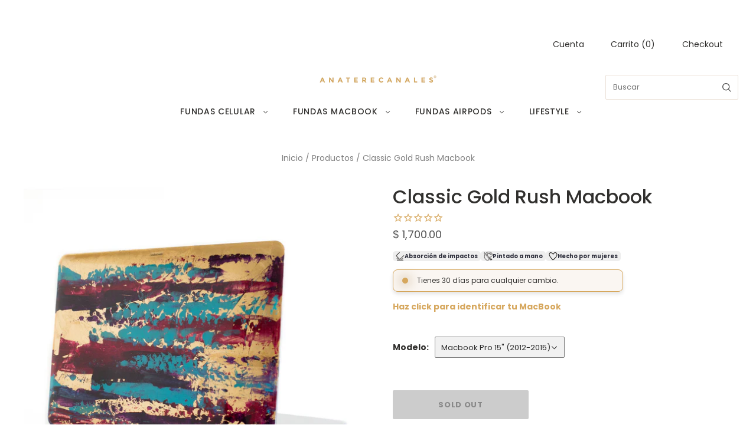

--- FILE ---
content_type: text/html; charset=utf-8
request_url: https://anaterecanales.com/products/classic-gold-rush-macbook
body_size: 83307
content:
<!doctype html>
<html
  class="
    no-js
    loading
  "
  lang="en"
>
<head>
  <meta charset="utf-8">
  <meta http-equiv="X-UA-Compatible" content="IE=edge,chrome=1">

  <!-- Preconnect Domains -->
  <link rel="preconnect" href="https://cdn.shopify.com" crossorigin>
  <link rel="preconnect" href="https://fonts.shopify.com" crossorigin>
  <link rel="preconnect" href="https://monorail-edge.shopifysvc.com">

  <!-- Preload Assets -->
  <link rel="preload" href="//anaterecanales.com/cdn/shop/t/47/assets/chiko-icons.woff?v=12666650156901059331765378933" as="font" type="font/woff" crossorigin>
  <link rel="preload" href="//anaterecanales.com/cdn/shop/t/47/assets/pxu-social-icons.woff?v=75149173774959108441765378924" as="font" type="font/woff" crossorigin>

  <link rel="preload" href="//anaterecanales.com/cdn/shop/t/47/assets/theme.css?v=146035705620120512521767824512" as="style">

  <link rel="preload" href="//anaterecanales.com/cdn/shop/t/47/assets/modernizr-2.8.2.min.js?v=38612161053245547031765378936" as="script">

  

  

  <link rel="preload" href="//anaterecanales.com/cdn/shop/t/47/assets/grid.js?v=183154627437624133131765378903" as="script">

  <title>
    Classic Gold Rush Macbook

    

    

    
      &#8211; Ana Tere Canales
    
  </title>

  
    <meta name="description" content="Nuestra clásica paleta de color representa tus ganas de aventurarte a nuevas experiencias y el dorado la parte favorita de ti que siempre te hace brillar. Que la expresión de libertad de estos trazos te acompañe, mezclando colores, ideas y experiencias a tu manera favorita." />
  

  
    <link rel="shortcut icon" href="//anaterecanales.com/cdn/shop/files/Favicon_32x32.png?v=1638377450" type="image/png" />
  

  
    <link rel="canonical" href="https://anaterecanales.com/products/classic-gold-rush-macbook" />
  
  <meta name="viewport" content="width=device-width,initial-scale=1" /><script async crossorigin fetchpriority="high" src="/cdn/shopifycloud/importmap-polyfill/es-modules-shim.2.4.0.js"></script>
<script type="importmap">
{
  "imports": {
    "element.base-media": "//anaterecanales.com/cdn/shop/t/47/assets/element.base-media.js?v=61305152781971747521765378895",
    "element.image.parallax": "//anaterecanales.com/cdn/shop/t/47/assets/element.image.parallax.js?v=59188309605188605141765378924",
    "element.model": "//anaterecanales.com/cdn/shop/t/47/assets/element.model.js?v=104979259955732717291765378890",
    "element.quantity-selector": "//anaterecanales.com/cdn/shop/t/47/assets/element.quantity-selector.js?v=68208048201360514121765378915",
    "element.text.rte": "//anaterecanales.com/cdn/shop/t/47/assets/element.text.rte.js?v=28194737298593644281765378914",
    "element.video": "//anaterecanales.com/cdn/shop/t/47/assets/element.video.js?v=110560105447302630031765378906",
    "is-land": "//anaterecanales.com/cdn/shop/t/47/assets/is-land.min.js?v=92343381495565747271765378917",
    "modernizr-2.8.2": "//anaterecanales.com/cdn/shop/t/47/assets/modernizr-2.8.2.min.js?v=38612161053245547031765378936",
    "util.misc": "//anaterecanales.com/cdn/shop/t/47/assets/util.misc.js?v=117964846174238173191765378915",
    "util.product-loader": "//anaterecanales.com/cdn/shop/t/47/assets/util.product-loader.js?v=71947287259713254281765378923",
    "util.resource-loader": "//anaterecanales.com/cdn/shop/t/47/assets/util.resource-loader.js?v=81301169148003274841765378907",
    "vendor.in-view": "//anaterecanales.com/cdn/shop/t/47/assets/vendor.in-view.js?v=126891093837844970591765378897"
  }
}
</script><script type="module" src="//anaterecanales.com/cdn/shop/t/47/assets/is-land.min.js?v=92343381495565747271765378917"></script>
<script>window.performance && window.performance.mark && window.performance.mark('shopify.content_for_header.start');</script><meta name="facebook-domain-verification" content="5f3v456sfj6s4llvdq2pymi2mpcww9">
<meta name="google-site-verification" content="oQ4fna6dPHUEarsLYZ_zhHI8kD8yGWBihHMXtkZapwk">
<meta id="shopify-digital-wallet" name="shopify-digital-wallet" content="/14209214/digital_wallets/dialog">
<meta name="shopify-checkout-api-token" content="7359c2aeea3c8d4fd7b686d681106f0f">
<meta id="in-context-paypal-metadata" data-shop-id="14209214" data-venmo-supported="false" data-environment="production" data-locale="en_US" data-paypal-v4="true" data-currency="MXN">
<link rel="alternate" type="application/json+oembed" href="https://anaterecanales.com/products/classic-gold-rush-macbook.oembed">
<script async="async" src="/checkouts/internal/preloads.js?locale=en-AC"></script>
<script id="shopify-features" type="application/json">{"accessToken":"7359c2aeea3c8d4fd7b686d681106f0f","betas":["rich-media-storefront-analytics"],"domain":"anaterecanales.com","predictiveSearch":true,"shopId":14209214,"locale":"en"}</script>
<script>var Shopify = Shopify || {};
Shopify.shop = "anaterecanales.myshopify.com";
Shopify.locale = "en";
Shopify.currency = {"active":"MXN","rate":"1.0"};
Shopify.country = "AC";
Shopify.theme = {"name":"Actualizada Grid - 2025 - dany","id":157394731220,"schema_name":"Grid","schema_version":"7.1.0","theme_store_id":718,"role":"main"};
Shopify.theme.handle = "null";
Shopify.theme.style = {"id":null,"handle":null};
Shopify.cdnHost = "anaterecanales.com/cdn";
Shopify.routes = Shopify.routes || {};
Shopify.routes.root = "/";</script>
<script type="module">!function(o){(o.Shopify=o.Shopify||{}).modules=!0}(window);</script>
<script>!function(o){function n(){var o=[];function n(){o.push(Array.prototype.slice.apply(arguments))}return n.q=o,n}var t=o.Shopify=o.Shopify||{};t.loadFeatures=n(),t.autoloadFeatures=n()}(window);</script>
<script id="shop-js-analytics" type="application/json">{"pageType":"product"}</script>
<script defer="defer" async type="module" src="//anaterecanales.com/cdn/shopifycloud/shop-js/modules/v2/client.init-shop-cart-sync_IZsNAliE.en.esm.js"></script>
<script defer="defer" async type="module" src="//anaterecanales.com/cdn/shopifycloud/shop-js/modules/v2/chunk.common_0OUaOowp.esm.js"></script>
<script type="module">
  await import("//anaterecanales.com/cdn/shopifycloud/shop-js/modules/v2/client.init-shop-cart-sync_IZsNAliE.en.esm.js");
await import("//anaterecanales.com/cdn/shopifycloud/shop-js/modules/v2/chunk.common_0OUaOowp.esm.js");

  window.Shopify.SignInWithShop?.initShopCartSync?.({"fedCMEnabled":true,"windoidEnabled":true});

</script>
<script>(function() {
  var isLoaded = false;
  function asyncLoad() {
    if (isLoaded) return;
    isLoaded = true;
    var urls = ["https:\/\/cdn.shopify.com\/s\/files\/1\/1420\/9214\/t\/38\/assets\/globo.filter.init.js?shop=anaterecanales.myshopify.com","https:\/\/cdn1.stamped.io\/files\/widget.min.js?shop=anaterecanales.myshopify.com","https:\/\/cdn.popt.in\/pixel.js?id=dc9d9ec8c6e21\u0026shop=anaterecanales.myshopify.com","https:\/\/hiddencollections.upsell-apps.com\/embed.js?shop=anaterecanales.myshopify.com","https:\/\/cdn.hextom.com\/js\/freeshippingbar.js?shop=anaterecanales.myshopify.com","https:\/\/api.fastbundle.co\/scripts\/src.js?shop=anaterecanales.myshopify.com","https:\/\/api.fastbundle.co\/scripts\/script_tag.js?shop=anaterecanales.myshopify.com","\/\/sfo2.digitaloceanspaces.com\/woohoo\/public\/script\/34981\/script.js?1759281494\u0026shop=anaterecanales.myshopify.com"];
    for (var i = 0; i < urls.length; i++) {
      var s = document.createElement('script');
      s.type = 'text/javascript';
      s.async = true;
      s.src = urls[i];
      var x = document.getElementsByTagName('script')[0];
      x.parentNode.insertBefore(s, x);
    }
  };
  if(window.attachEvent) {
    window.attachEvent('onload', asyncLoad);
  } else {
    window.addEventListener('load', asyncLoad, false);
  }
})();</script>
<script id="__st">var __st={"a":14209214,"offset":-21600,"reqid":"ec898bf8-333e-4999-8a86-01548c7e5a05-1768351957","pageurl":"anaterecanales.com\/products\/classic-gold-rush-macbook","u":"a9ef60ef42d1","p":"product","rtyp":"product","rid":491547820055};</script>
<script>window.ShopifyPaypalV4VisibilityTracking = true;</script>
<script id="captcha-bootstrap">!function(){'use strict';const t='contact',e='account',n='new_comment',o=[[t,t],['blogs',n],['comments',n],[t,'customer']],c=[[e,'customer_login'],[e,'guest_login'],[e,'recover_customer_password'],[e,'create_customer']],r=t=>t.map((([t,e])=>`form[action*='/${t}']:not([data-nocaptcha='true']) input[name='form_type'][value='${e}']`)).join(','),a=t=>()=>t?[...document.querySelectorAll(t)].map((t=>t.form)):[];function s(){const t=[...o],e=r(t);return a(e)}const i='password',u='form_key',d=['recaptcha-v3-token','g-recaptcha-response','h-captcha-response',i],f=()=>{try{return window.sessionStorage}catch{return}},m='__shopify_v',_=t=>t.elements[u];function p(t,e,n=!1){try{const o=window.sessionStorage,c=JSON.parse(o.getItem(e)),{data:r}=function(t){const{data:e,action:n}=t;return t[m]||n?{data:e,action:n}:{data:t,action:n}}(c);for(const[e,n]of Object.entries(r))t.elements[e]&&(t.elements[e].value=n);n&&o.removeItem(e)}catch(o){console.error('form repopulation failed',{error:o})}}const l='form_type',E='cptcha';function T(t){t.dataset[E]=!0}const w=window,h=w.document,L='Shopify',v='ce_forms',y='captcha';let A=!1;((t,e)=>{const n=(g='f06e6c50-85a8-45c8-87d0-21a2b65856fe',I='https://cdn.shopify.com/shopifycloud/storefront-forms-hcaptcha/ce_storefront_forms_captcha_hcaptcha.v1.5.2.iife.js',D={infoText:'Protected by hCaptcha',privacyText:'Privacy',termsText:'Terms'},(t,e,n)=>{const o=w[L][v],c=o.bindForm;if(c)return c(t,g,e,D).then(n);var r;o.q.push([[t,g,e,D],n]),r=I,A||(h.body.append(Object.assign(h.createElement('script'),{id:'captcha-provider',async:!0,src:r})),A=!0)});var g,I,D;w[L]=w[L]||{},w[L][v]=w[L][v]||{},w[L][v].q=[],w[L][y]=w[L][y]||{},w[L][y].protect=function(t,e){n(t,void 0,e),T(t)},Object.freeze(w[L][y]),function(t,e,n,w,h,L){const[v,y,A,g]=function(t,e,n){const i=e?o:[],u=t?c:[],d=[...i,...u],f=r(d),m=r(i),_=r(d.filter((([t,e])=>n.includes(e))));return[a(f),a(m),a(_),s()]}(w,h,L),I=t=>{const e=t.target;return e instanceof HTMLFormElement?e:e&&e.form},D=t=>v().includes(t);t.addEventListener('submit',(t=>{const e=I(t);if(!e)return;const n=D(e)&&!e.dataset.hcaptchaBound&&!e.dataset.recaptchaBound,o=_(e),c=g().includes(e)&&(!o||!o.value);(n||c)&&t.preventDefault(),c&&!n&&(function(t){try{if(!f())return;!function(t){const e=f();if(!e)return;const n=_(t);if(!n)return;const o=n.value;o&&e.removeItem(o)}(t);const e=Array.from(Array(32),(()=>Math.random().toString(36)[2])).join('');!function(t,e){_(t)||t.append(Object.assign(document.createElement('input'),{type:'hidden',name:u})),t.elements[u].value=e}(t,e),function(t,e){const n=f();if(!n)return;const o=[...t.querySelectorAll(`input[type='${i}']`)].map((({name:t})=>t)),c=[...d,...o],r={};for(const[a,s]of new FormData(t).entries())c.includes(a)||(r[a]=s);n.setItem(e,JSON.stringify({[m]:1,action:t.action,data:r}))}(t,e)}catch(e){console.error('failed to persist form',e)}}(e),e.submit())}));const S=(t,e)=>{t&&!t.dataset[E]&&(n(t,e.some((e=>e===t))),T(t))};for(const o of['focusin','change'])t.addEventListener(o,(t=>{const e=I(t);D(e)&&S(e,y())}));const B=e.get('form_key'),M=e.get(l),P=B&&M;t.addEventListener('DOMContentLoaded',(()=>{const t=y();if(P)for(const e of t)e.elements[l].value===M&&p(e,B);[...new Set([...A(),...v().filter((t=>'true'===t.dataset.shopifyCaptcha))])].forEach((e=>S(e,t)))}))}(h,new URLSearchParams(w.location.search),n,t,e,['guest_login'])})(!0,!0)}();</script>
<script integrity="sha256-4kQ18oKyAcykRKYeNunJcIwy7WH5gtpwJnB7kiuLZ1E=" data-source-attribution="shopify.loadfeatures" defer="defer" src="//anaterecanales.com/cdn/shopifycloud/storefront/assets/storefront/load_feature-a0a9edcb.js" crossorigin="anonymous"></script>
<script data-source-attribution="shopify.dynamic_checkout.dynamic.init">var Shopify=Shopify||{};Shopify.PaymentButton=Shopify.PaymentButton||{isStorefrontPortableWallets:!0,init:function(){window.Shopify.PaymentButton.init=function(){};var t=document.createElement("script");t.src="https://anaterecanales.com/cdn/shopifycloud/portable-wallets/latest/portable-wallets.en.js",t.type="module",document.head.appendChild(t)}};
</script>
<script data-source-attribution="shopify.dynamic_checkout.buyer_consent">
  function portableWalletsHideBuyerConsent(e){var t=document.getElementById("shopify-buyer-consent"),n=document.getElementById("shopify-subscription-policy-button");t&&n&&(t.classList.add("hidden"),t.setAttribute("aria-hidden","true"),n.removeEventListener("click",e))}function portableWalletsShowBuyerConsent(e){var t=document.getElementById("shopify-buyer-consent"),n=document.getElementById("shopify-subscription-policy-button");t&&n&&(t.classList.remove("hidden"),t.removeAttribute("aria-hidden"),n.addEventListener("click",e))}window.Shopify?.PaymentButton&&(window.Shopify.PaymentButton.hideBuyerConsent=portableWalletsHideBuyerConsent,window.Shopify.PaymentButton.showBuyerConsent=portableWalletsShowBuyerConsent);
</script>
<script data-source-attribution="shopify.dynamic_checkout.cart.bootstrap">document.addEventListener("DOMContentLoaded",(function(){function t(){return document.querySelector("shopify-accelerated-checkout-cart, shopify-accelerated-checkout")}if(t())Shopify.PaymentButton.init();else{new MutationObserver((function(e,n){t()&&(Shopify.PaymentButton.init(),n.disconnect())})).observe(document.body,{childList:!0,subtree:!0})}}));
</script>
<link id="shopify-accelerated-checkout-styles" rel="stylesheet" media="screen" href="https://anaterecanales.com/cdn/shopifycloud/portable-wallets/latest/accelerated-checkout-backwards-compat.css" crossorigin="anonymous">
<style id="shopify-accelerated-checkout-cart">
        #shopify-buyer-consent {
  margin-top: 1em;
  display: inline-block;
  width: 100%;
}

#shopify-buyer-consent.hidden {
  display: none;
}

#shopify-subscription-policy-button {
  background: none;
  border: none;
  padding: 0;
  text-decoration: underline;
  font-size: inherit;
  cursor: pointer;
}

#shopify-subscription-policy-button::before {
  box-shadow: none;
}

      </style>

<script>window.performance && window.performance.mark && window.performance.mark('shopify.content_for_header.end');</script>

  

  <style>
    :root {
      /* ------------------------------------------------------------
        Typography
      ------------------------------------------------------------ */
      /* Body */
      --element-text-font-size--body-lg: 1.286rem; /* Product price */
      --element-text-font-size--body-sm: var(--text-size-3-5); /* SKU, installments, variant labels */
      --element-text-font-family--body: Poppins, sans-serif;
      --element-text-font-weight--body: 400;

      /* Headings */
      --element-text-font-size--heading-xl: 2.5rem; /* Product title */
      --element-text-font-family--heading: Poppins, sans-serif;
      --element-text-font-weight--heading: 500;
      --element-text-line-height--heading: 1.25;
      --element-text-text-transform--heading: none;

      /* Buttons */
      --element-button-font-family: Poppins, sans-serif;
      --element-button-text-transform: uppercase;
      --element-button-letter-spacing: 0.05em;

      /* ------------------------------------------------------------
        Colors
      ------------------------------------------------------------ */
      --color-primary: #535353; 
      --color-secondary: #ffffff;
      --root-color-primary: #535353; 
      --root-color-secondary: #ffffff;
      --color-focus: #0000ff;

      --color-sale-tag-text: #ffffff;
      --color-sale-tag: #d6a75d;
      
      --element-button-color-primary: #ffffff;
      --element-button-color-secondary: #d6a75d;
      
      --element-text-color: #535353;
      --element-text-color--heading: #302f2d;

      --element-input-color-primary: #282828;
      --element-input-color-secondary: #f1f1f1;

      /* ------------------------------------------------------------
        Other
      ------------------------------------------------------------ */
      --element-badge-radius: 2px;
      --element-button-radius: 2px;

      --layout-section-max-inline-size: 1260px;
      --layout-section-padding-inline: 30px;
    }

    /* ------------------------------------------------------------
      Component overrides
    ------------------------------------------------------------ */

    ::before,
    ::after {
      box-sizing: content-box;
    }
    product-hot-reload ::before,
    product-hot-reload ::after {
      box-sizing: border-box;
    }

    /* Lightbox */
    .overlay-lightbox__overlay {
      z-index: 9999;
    }

    /* Pick up */
    .element-icon-in-stock {
      fill: currentColor;
    }

    /* Divider */
    hr.element-divider {
      height: 0;
      background: transparent;
    }

    /* Drawer */
    overlay-drawer .element-button {
      --element-button-color-primary: #535353;
      --element-icon-stroke-width: 3px;
    }

    /* Heading */
    .element-text:is([class*=element-text--heading]) {
      --_color: var(--element-text-color--heading);
    }

    /* Element Input */
    .element-input {
      --_color-box-shadow: #808080;
    }

    /* Variant Labels */
    label.element-text:is([class*=element-text--body]):where(.element-text--body-sm) {
      color: #302f2d;
      font-size: 1rem;

      .element-text:first-child {
        color: #302f2d;
      }
    }

    /* Element Select */
    element-select {
      --color-primary: #808080;
      --element-button-color-primary: #282828;
      --element-button-color-secondary: #f1f1f1;
      --element-button-box-shadow: inset 0 0 0 1px #808080;
      --element-button-font-family: Poppins, sans-serif;
      --element-button-text-transform: none;
    }
    element-select.element-select__wrapper--focused .element-button {
      box-shadow: inset 0 0 0 var(--element-button-border-width--focus) var(--_color-focus);
      border: none;
    }

    /* Media Gallery */
    .media-gallery__thumb {
      border-radius: 0;
    }

    /* ATC */

    product-form .element-button[type="submit"] {
      --element-button-padding-block: var(--size-5);
      --_color-text: #ffffff;
      --_color-background: #d6a75d;
      --_box-shadow: none;

      &:disabled {
        color: #888888 !important;
        background-color: #cccccc !important;
      }
    }

    product-form:has(.element-button--shopify-payment-wrapper) .element-button[type="submit"] {
      --element-button-color-primary: #ffffff;
      --element-button-color-secondary: #d6a75d;
    }

    .shopify-payment-button .shopify-payment-button__button.shopify-payment-button__button--unbranded,
    .shopify-payment-button .shopify-payment-button__button {
      --element-text-line-height--body-md: 1;
      --element-button-color-primary: #d6a75d;
      --element-button-color-secondary: #ffffff;
      --element-button-padding-block: var(--size-5);
      --_box-shadow: none;

      text-transform: var(--element-button-text-transform);
    }

  </style>

  
  















<meta property="og:site_name" content="Ana Tere Canales">
<meta property="og:url" content="https://anaterecanales.com/products/classic-gold-rush-macbook">
<meta property="og:title" content="Classic Gold Rush Macbook">
<meta property="og:type" content="website">
<meta property="og:description" content="Nuestra clásica paleta de color representa tus ganas de aventurarte a nuevas experiencias y el dorado la parte favorita de ti que siempre te hace brillar. Que la expresión de libertad de estos trazos te acompañe, mezclando colores, ideas y experiencias a tu manera favorita.">




    
    
    

    
    
    <meta
      property="og:image"
      content="https://anaterecanales.com/cdn/shop/products/MacBook_Classic_Gold_Rush_1200x1200.jpg?v=1571438512"
    />
    <meta
      property="og:image:secure_url"
      content="https://anaterecanales.com/cdn/shop/products/MacBook_Classic_Gold_Rush_1200x1200.jpg?v=1571438512"
    />
    <meta property="og:image:width" content="1200" />
    <meta property="og:image:height" content="1200" />
    
    
    <meta property="og:image:alt" content="Classic Gold Rush Macbook - Ana Tere Canales" />
  
















<meta name="twitter:title" content="Classic Gold Rush Macbook">
<meta name="twitter:description" content="Nuestra clásica paleta de color representa tus ganas de aventurarte a nuevas experiencias y el dorado la parte favorita de ti que siempre te hace brillar. Que la expresión de libertad de estos trazos te acompañe, mezclando colores, ideas y experiencias a tu manera favorita.">


    
    
    
      
      
      <meta name="twitter:card" content="summary">
    
    
    <meta
      property="twitter:image"
      content="https://anaterecanales.com/cdn/shop/products/MacBook_Classic_Gold_Rush_1200x1200_crop_center.jpg?v=1571438512"
    />
    <meta property="twitter:image:width" content="1200" />
    <meta property="twitter:image:height" content="1200" />
    
    
    <meta property="twitter:image:alt" content="Classic Gold Rush Macbook - Ana Tere Canales" />
  



  <!-- Theme CSS -->
  <link rel="stylesheet" href="//anaterecanales.com/cdn/shop/t/47/assets/theme.css?v=146035705620120512521767824512">
  

  <!-- Theme object -->
  
  <script>
    var Theme = {};
    Theme.version = "7.1.0";
    Theme.name = 'Grid';
  
    Theme.currency = "MXN";
    Theme.moneyFormat = "$ {{amount}}";
  
    Theme.pleaseSelectText = "Por favor selecciona";
  
    Theme.addToCartSuccess = "**product** has been successfully added to your **cart_link**. Feel free to **continue_link** or **checkout_link**.";
  
    
  
    Theme.shippingCalculator = true;
    Theme.shippingButton = "Calculate shipping";
    Theme.shippingDisabled = "Calculating...";
  
    
  
    Theme.shippingCalcErrorMessage = "Error: zip / postal code --error_message--";
    Theme.shippingCalcMultiRates = "There are --number_of_rates-- shipping rates available for --address--, starting at --rate--.";
    Theme.shippingCalcOneRate = "There is one shipping rate available for --address--.";
    Theme.shippingCalcNoRates = "We do not ship to this destination.";
    Theme.shippingCalcRateValues = "--rate_title-- at --rate--";
  
    Theme.routes = {
      "root_url": "/",
      "account_url": "/account",
      "account_login_url": "https://shopify.com/14209214/account?locale=en&region_country=AC",
      "account_logout_url": "/account/logout",
      "account_register_url": "https://shopify.com/14209214/account?locale=en",
      "account_addresses_url": "/account/addresses",
      "collections_url": "/collections",
      "all_products_collection_url": "/collections/all",
      "search_url": "/search",
      "cart_url": "/cart",
      "cart_add_url": "/cart/add",
      "cart_change_url": "/cart/change",
      "cart_clear_url": "/cart/clear",
      "product_recommendations_url": "/recommendations/products",
      "predictive_search_url": "/search/suggest",
    };
  </script>
  
<script>    window.BOLD = window.BOLD || {};        window.BOLD.options = window.BOLD.options || {};        window.BOLD.options.settings = window.BOLD.options.settings || {};        window.BOLD.options.settings.v1_variant_mode = window.BOLD.options.settings.v1_variant_mode || true;        window.BOLD.options.settings.hybrid_fix_auto_insert_inputs =        window.BOLD.options.settings.hybrid_fix_auto_insert_inputs || true;</script><script>window.BOLD = window.BOLD || {};
    window.BOLD.common = window.BOLD.common || {};
    window.BOLD.common.Shopify = window.BOLD.common.Shopify || {};
    window.BOLD.common.Shopify.shop = {
      domain: 'anaterecanales.com',
      permanent_domain: 'anaterecanales.myshopify.com',
      url: 'https://anaterecanales.com',
      secure_url: 'https://anaterecanales.com',money_format: "$ {{amount}}",currency: "MXN"
    };
    window.BOLD.common.Shopify.customer = {
      id: null,
      tags: null,
    };
    window.BOLD.common.Shopify.cart = {"note":null,"attributes":{},"original_total_price":0,"total_price":0,"total_discount":0,"total_weight":0.0,"item_count":0,"items":[],"requires_shipping":false,"currency":"MXN","items_subtotal_price":0,"cart_level_discount_applications":[],"checkout_charge_amount":0};
    window.BOLD.common.template = 'product';window.BOLD.common.Shopify.formatMoney = function(money, format) {
        function n(t, e) {
            return "undefined" == typeof t ? e : t
        }
        function r(t, e, r, i) {
            if (e = n(e, 2),
                r = n(r, ","),
                i = n(i, "."),
            isNaN(t) || null == t)
                return 0;
            t = (t / 100).toFixed(e);
            var o = t.split(".")
                , a = o[0].replace(/(\d)(?=(\d\d\d)+(?!\d))/g, "$1" + r)
                , s = o[1] ? i + o[1] : "";
            return a + s
        }
        "string" == typeof money && (money = money.replace(".", ""));
        var i = ""
            , o = /\{\{\s*(\w+)\s*\}\}/
            , a = format || window.BOLD.common.Shopify.shop.money_format || window.Shopify.money_format || "$ {{ amount }}";
        switch (a.match(o)[1]) {
            case "amount":
                i = r(money, 2, ",", ".");
                break;
            case "amount_no_decimals":
                i = r(money, 0, ",", ".");
                break;
            case "amount_with_comma_separator":
                i = r(money, 2, ".", ",");
                break;
            case "amount_no_decimals_with_comma_separator":
                i = r(money, 0, ".", ",");
                break;
            case "amount_with_space_separator":
                i = r(money, 2, " ", ",");
                break;
            case "amount_no_decimals_with_space_separator":
                i = r(money, 0, " ", ",");
                break;
            case "amount_with_apostrophe_separator":
                i = r(money, 2, "'", ".");
                break;
        }
        return a.replace(o, i);
    };
    window.BOLD.common.Shopify.saveProduct = function (handle, product) {
      if (typeof handle === 'string' && typeof window.BOLD.common.Shopify.products[handle] === 'undefined') {
        if (typeof product === 'number') {
          window.BOLD.common.Shopify.handles[product] = handle;
          product = { id: product };
        }
        window.BOLD.common.Shopify.products[handle] = product;
      }
    };
    window.BOLD.common.Shopify.saveVariant = function (variant_id, variant) {
      if (typeof variant_id === 'number' && typeof window.BOLD.common.Shopify.variants[variant_id] === 'undefined') {
        window.BOLD.common.Shopify.variants[variant_id] = variant;
      }
    };window.BOLD.common.Shopify.products = window.BOLD.common.Shopify.products || {};
    window.BOLD.common.Shopify.variants = window.BOLD.common.Shopify.variants || {};
    window.BOLD.common.Shopify.handles = window.BOLD.common.Shopify.handles || {};window.BOLD.common.Shopify.saveProduct("classic-gold-rush-macbook", 491547820055);window.BOLD.common.Shopify.saveVariant(4052772323351, { product_id: 491547820055, product_handle: "classic-gold-rush-macbook", price: 170000, group_id: '', csp_metafield: {}});window.BOLD.common.Shopify.saveVariant(4052772192279, { product_id: 491547820055, product_handle: "classic-gold-rush-macbook", price: 170000, group_id: '', csp_metafield: {}});window.BOLD.common.Shopify.saveVariant(4052772126743, { product_id: 491547820055, product_handle: "classic-gold-rush-macbook", price: 170000, group_id: '', csp_metafield: {}});window.BOLD.apps_installed = {"Product Options":2} || {};window.BOLD.common.Shopify.metafields = window.BOLD.common.Shopify.metafields || {};window.BOLD.common.Shopify.metafields["bold_rp"] = {};window.BOLD.common.Shopify.metafields["bold_csp_defaults"] = {};window.BOLD.common.cacheParams = window.BOLD.common.cacheParams || {};
</script><script>    window.BOLD.common.cacheParams.options = 1767933501;</script><link href="//anaterecanales.com/cdn/shop/t/47/assets/bold-options.css?v=82517068351897175881765378944" rel="stylesheet" type="text/css" media="all" /><script src="https://options.shopapps.site/js/options.js" type="text/javascript"></script>

<!-- BEGIN app block: shopify://apps/smart-filter-search/blocks/app-embed/5cc1944c-3014-4a2a-af40-7d65abc0ef73 --><link href="https://cdn.shopify.com/extensions/019b963f-bc1d-74cb-ae00-f4950c938c4a/smart-product-filters-605/assets/globo.filter.min.js" as="script" rel="preload">
<link rel="preconnect" href="https://filter-x1.globo.io" crossorigin /><link rel="stylesheet" href="https://cdn.shopify.com/extensions/019b963f-bc1d-74cb-ae00-f4950c938c4a/smart-product-filters-605/assets/globo.search.css" media="print" onload="this.media='all'">

<meta id="search_terms_value" content="" />
<!-- BEGIN app snippet: global.variables --><script>
  window.shopCurrency = "MXN";
  window.shopCountry = "MX";
  window.shopLanguageCode = "en";

  window.currentCurrency = "MXN";
  window.currentCountry = "AC";
  window.currentLanguageCode = "en";

  window.shopCustomer = false

  window.useCustomTreeTemplate = false;
  window.useCustomProductTemplate = false;

  window.GloboFilterRequestOrigin = "https://anaterecanales.com";
  window.GloboFilterShopifyDomain = "anaterecanales.myshopify.com";
  window.GloboFilterSFAT = "";
  window.GloboFilterSFApiVersion = "2025-04";
  window.GloboFilterProxyPath = "/apps/globofilters";
  window.GloboFilterRootUrl = "";
  window.GloboFilterTranslation = {"search":{"suggestions":"Sugerencias","collections":"Colecciones","pages":"Paginas","products":"Producto","view_all":"Buscar","not_found":"Intenta con otra palabra","product":"Producto","view_all_products":"Ver todo"},"form":{"heading":"Search products","select":"-- Select --","search":"Search","submit":"Search","clear":"Clear"},"filter":{"filter_by":"Filtrar por","clear_all":"Borrar","clear":"Borrar","in_stock":"In Stock","out_of_stock":"Out of Stock","ready_to_ship":"Ready to ship","show_more":"Ver más","show_less":"Ver menos"},"sort":{"sort_by":"Ordenar por","manually":null,"availability_in_stock_first":"Disponibilidad","best_selling":"Los favoritos","alphabetically_a_z":"A - Z","alphabetically_z_a":"Z - A","price_low_to_high":"El precio más bajo","price_high_to_low":"El precio más alto","date_new_to_old":"Lo mas nuevo","date_old_to_new":"Vintage a nuevo","sale_off":"%"},"product":{"add_to_cart":"Add to cart","unavailable":"Unavailable","sold_out":"Agotado","sale":"Sale","load_more":"Load more","limit":"Mostrar"},"labels":{"425269":"Tipo de producto","425270":"Price","425272":"Tamaño","434675":"Modelo","434676":"Precio","434677":"Color","434679":"Color","434680":"Modelo","434681":"Color","434682":"Modelo","434683":"Color","434684":"Modelo","453215":"Modelo","453216":"Precio","453217":"Color","453218":"Precio","453219":"Precio","453221":"Precio","453222":"Color","453223":"Precio","453224":"Tamaño","453225":"Precio","453226":"Color","453227":"Color","453228":"Precio","453229":"Tamaño","453230":"Categoría","453231":"Precio","453233":"Libreta con","453237":"Tamaño","453238":"Precio","453239":"Color","453241":"Forma","453242":"Tamaño","453243":"Precio","453244":"Color","454288":"Marca","454289":"Precio","454290":"Color","454291":"Modelo","540040":"Producto","540041":"Precio","540043":"Tamaño","540044":"Color"},"customOrder":[]};
  window.isMultiCurrency =false;
  window.globoEmbedFilterAssetsUrl = 'https://cdn.shopify.com/extensions/019b963f-bc1d-74cb-ae00-f4950c938c4a/smart-product-filters-605/assets/';
  window.assetsUrl = window.globoEmbedFilterAssetsUrl;
  window.GloboMoneyFormat = "$ {{amount}}";
</script><!-- END app snippet -->
<script type="text/javascript" hs-ignore data-ccm-injected>
document.getElementsByTagName('html')[0].classList.add('spf-filter-loading', 'spf-has-filter');
window.enabledEmbedFilter = true;
window.sortByRelevance = false;
window.moneyFormat = "$ {{amount}}";
window.GloboMoneyWithCurrencyFormat = "$ {{amount}} MXN";
window.filesUrl = '//anaterecanales.com/cdn/shop/files/';
window.GloboThemesInfo ={"11140497431":{"id":11140497431,"name":"Ana Tere Grid Final","theme_store_id":718,"theme_name":"Grid","theme_version":"4.4.10"},"11173036055":{"id":11173036055,"name":"Ana Tere Grid Final [Backup b4 PXU]","theme_store_id":718,"theme_name":"Grid","theme_version":"4.4.10"},"78675443769":{"id":78675443769,"name":"ATC - Unmade","theme_store_id":718,"theme_name":"Grid","theme_version":"4.4.10"},"78717157433":{"id":78717157433,"name":"DO NOT DELETE - Custom Fields Assets Storage","theme_store_id":null},"78729904185":{"id":78729904185,"name":"ATC - Unmade [Okendo]","theme_store_id":718,"theme_name":"Grid","theme_version":"4.4.10"},"78940340281":{"id":78940340281,"name":"ATC - Rebranding Site","theme_store_id":718,"theme_name":"Grid","theme_version":"4.4.10"},"106733371557":{"id":106733371557,"name":"Ana Tere - Programa de Lealtad","theme_store_id":718,"theme_name":"Grid","theme_version":"4.4.10"},"109853180069":{"id":109853180069,"name":"Ana Tere Grid Final (Unmade)","theme_store_id":718,"theme_name":"Grid","theme_version":"4.4.10"},"116290191525":{"id":116290191525,"name":"ATC - Rebranding Site (Backup no-filters)","theme_store_id":718,"theme_name":"Grid","theme_version":"4.4.10"},"117634302117":{"id":117634302117,"name":"ATC - Rebranding Site 2.0 (Backup)","theme_store_id":718,"theme_name":"Grid","theme_version":"4.4.10"},"123192049829":{"id":123192049829,"name":"ATC - Rebranding 2.1 (Site Speed)","theme_store_id":718,"theme_name":"Grid","theme_version":"4.4.10"},"125521100965":{"id":125521100965,"name":"ATC - 2.2 ","theme_store_id":718,"theme_name":"Grid","theme_version":"4.4.10"},"132487971028":{"id":132487971028,"name":"ATC - 2.4 (pdp tabs)","theme_store_id":718,"theme_name":"Grid","theme_version":"4.4.10"},"133222564052":{"id":133222564052,"name":"ATC - 2.3 (Personalizar Modelo, Inici...","theme_store_id":718,"theme_name":"Grid","theme_version":"4.4.10"},"133244289236":{"id":133244289236,"name":"ATC 2.4 - PERSONALIZADOS (otro tamaño)","theme_store_id":718,"theme_name":"Grid","theme_version":"4.4.10"},"133532778708":{"id":133532778708,"name":"ATC 2.5 - PERSONALIZADOS FINAL","theme_store_id":718,"theme_name":"Grid","theme_version":"4.4.10"},"134025707732":{"id":134025707732,"name":"PERSONALIZADOS + Variantes","theme_store_id":718,"theme_name":"Grid","theme_version":"4.4.10"},"134471450836":{"id":134471450836,"name":"PERSONALIZADOS + Variantes 1.1","theme_store_id":718,"theme_name":"Grid","theme_version":"4.4.10"},"140121833684":{"id":140121833684,"name":"AVADA Assets - DO NOT REMOVE","theme_store_id":null},"145233805524":{"id":145233805524,"name":"Grid","theme_store_id":718,"theme_name":"Paper"}};



var GloboEmbedFilterConfig = {
api: {filterUrl: "https://filter-x1.globo.io/filter",searchUrl: "https://filter-x1.globo.io/search", url: "https://filter-x1.globo.io"},
shop: {
name: "Ana Tere Canales",
url: "https://anaterecanales.com",
domain: "anaterecanales.myshopify.com",
locale: "en",
cur_locale: "en",
predictive_search_url: "/search/suggest",
country_code: "MX",
root_url: "",
cart_url: "/cart",
search_url: "/search",
cart_add_url: "/cart/add",
search_terms_value: "",
product_image: {width: 500, height: 500},
no_image_url: "https://cdn.shopify.com/s/images/themes/product-1.png",
swatches: [],
swatchConfig: {"enable":false},
enableRecommendation: false,
hideOneValue: false,
newUrlStruct: true,
newUrlForSEO: false,redirects: [],
images: {},
settings: {"favicon":"\/\/anaterecanales.com\/cdn\/shop\/files\/Favicon.png?v=1638377450","enable_age_gate_site_wide":false,"age_gate_site_wide_min_age":18,"age_gate_heading":"Age Verification","age_gate_description":"Please enter your date of birth for full access.","show_age_gate_logo":true,"background-color":"#ffffff","body-text-color":"#535353","accent-color":"#d6a75d","heading-color":"#302f2d","meta-color":"#808080","border-color":"#ebe1d7","product-badge-background-color":"#d6a75d","button-color":"#ffffff","secondary-button-background":"#d6a75d","secondary-button-color":"#ffffff","header-tools-color":"#302f2d","header-tools-background-color":"#ffffff","navigation-color":"#302f2d","form-select-background":"#f1f1f1","form-select-color":"#282828","form-select-border-color":"#808080","font-base-size":"14px","font_body":{"error":"json not allowed for this object"},"font_heading":{"error":"json not allowed for this object"},"heading-font-small-caps":false,"font_navigation":{"error":"json not allowed for this object"},"navigation-font-small-caps":true,"font_meta":{"error":"json not allowed for this object"},"meta-font-small-caps":false,"font_button":{"error":"json not allowed for this object"},"button-font-small-caps":true,"social-behance-link":"","social-clubhouse-link":"","social-discord-link":"","social-dribbble-link":"","social-email-link":"","social-facebook-link":"https:\/\/www.facebook.com\/anaterecanales\/","social-flickr-link":"","social-houzz-link":"","social-instagram-link":"https:\/\/www.instagram.com\/anaterecanales","social-kickstarter-link":"","social-linkedin-link":"","social-medium-link":"","social-messenger-link":"","social-opensea-link":"","social-pinterest-link":"","social-reddit-link":"","social-rss-link":"","social-snapchat-link":"","social-spotify-link":"","social-tiktok-link":"https:\/\/www.tiktok.com\/@anaterecanalesoficial","social-tumblr-link":"","social-twitch-link":"","social-x-link":"","social-vimeo-link":"","social-whatsapp-link":"","social-youtube-link":"","share-widget-facebook":true,"share-widget-x":true,"share-widget-pinterest":true,"share-widget-fancy":false,"share-widget-email":true,"product_hover":"none","product_stock_level_threshold":1,"show_vendor":false,"product_badges":false,"product_badges_icons":false,"checkout_logo_position":"left","checkout_logo_size":"medium","checkout_body_background_color":"#fff","checkout_input_background_color_mode":"white","checkout_sidebar_background_color":"#e0e3f5","checkout_heading_font":"Helvetica Neue","checkout_body_font":"Helvetica Neue","checkout_accent_color":"#1d2349","checkout_button_color":"#1d2349","checkout_error_color":"#da4833","ajax":false,"alternative-index-layout-title-color":"#ffffff","alternative-index-layout":false,"body-font":"'Josefin Slab', serif","button-font-weight":"400","button-font":"Lato, sans-serif","currency_converter_supported_currencies":"INR GBP CAD USD AUD EUR JPY","currency_display_format":"money_with_currency_format","currency-switcher-default":"CAD","currency-switcher-format":"money_with_currency_format","currency-switcher-supported-currencies":"CAD USD GBP AUD JPY","currency-switcher":true,"customer_layout":"customer_area","default_currency":"USD","enable_currency_converter":true,"heading-font-weight":"400","heading-font":"Lora, serif","logo-color":"#222222","meta-font-weight":"400","meta-font":"'Josefin Slab', serif","navigation-font-weight":"400","navigation-font":"'Josefin Slab', serif","password-mailing-list":false,"quickshop_enable_cart_redirection":false,"quickshop_enable_video_autoplay":true,"quickshop_enable_video_looping":false,"quickshop_enable_zoom":false,"quickshop_images_layout":"slideshow","quickshop_show_payment_button":false,"quickshop_show_social_media_icons":false,"share-widget-google-plus":true,"share-widget-twitter":true},
gridSettings: {"layout":"app","useCustomTemplate":false,"useCustomTreeTemplate":false,"skin":4,"limits":[15,30,45],"productsPerPage":15,"sorts":["price-ascending","stock-descending","best-selling","title-ascending","title-descending","price-descending","created-descending","created-ascending","sale-descending"],"noImageUrl":"https:\/\/cdn.shopify.com\/s\/images\/themes\/product-1.png","imageWidth":"500","imageHeight":"500","imageRatio":100,"imageSize":"500_500","alignment":"left","hideOneValue":false,"elements":["soldoutLabel","price","secondImage"],"saleLabelClass":"","saleMode":0,"gridItemClass":"spf-col-xl-4 spf-col-lg-4 spf-col-md-6 spf-col-sm-6 spf-col-6","swatchClass":"","swatchConfig":{"enable":false},"variant_redirect":false,"showSelectedVariantInfo":true},
home_filter: false,
page: "product",
sorts: ["price-ascending","stock-descending","best-selling","title-ascending","title-descending","price-descending","created-descending","created-ascending","sale-descending"],
limits: [15,30,45],
cache: true,
layout: "app",
marketTaxInclusion: false,
priceTaxesIncluded: true,
customerTaxesIncluded: true,
useCustomTemplate: false,
hasQuickviewTemplate: false
},
analytic: {"enableViewProductAnalytic":true,"enableSearchAnalytic":true,"enableFilterAnalytic":true,"enableATCAnalytic":false},
taxes: [],
special_countries: null,
adjustments: false,
year_make_model: {
id: 0,
prefix: "gff_",
heading: "",
showSearchInput: false,
showClearAllBtn: false
},
filter: {
id:0,
prefix: "gf_",
layout: 1,
useThemeFilterCss: false,
sublayout: 1,
showCount: true,
showRefine: true,
refineSettings: {"style":"rounded","positions":["sidebar_mobile","toolbar_desktop","toolbar_mobile"],"color":"#000000","iconColor":"#959595","bgColor":"#E8E8E8"},
isLoadMore: 1,
filter_on_search_page: true
},
search:{
enable: true,
zero_character_suggestion: false,
pages_suggestion: {enable:false,limit:5},
keywords_suggestion: {enable:true,limit:10},
articles_suggestion: {enable:false,limit:5},
layout: 1,
product_list_layout: "grid",
elements: ["vendor","price"]
},
collection: {
id:0,
handle:'',
sort: 'best-selling',
vendor: null,
tags: null,
type: null,
term: document.getElementById("search_terms_value") != null ? document.getElementById("search_terms_value").content : "",
limit: 15,
settings: null,
products_count: 0,
enableCollectionSearch: false,
displayTotalProducts: true,
excludeTags:null,
showSelectedVariantInfo: true
},
selector: {products: ""}
}
</script>
<script>
try {} catch (error) {}
</script>
<script src="https://cdn.shopify.com/extensions/019b963f-bc1d-74cb-ae00-f4950c938c4a/smart-product-filters-605/assets/globo.filter.themes.min.js" defer></script><link rel="preconnect" href="https://fonts.googleapis.com">
<link rel="preconnect" href="https://fonts.gstatic.com" crossorigin>
<link href="https://fonts.googleapis.com/css?family=Montserrat:700|Montserrat:400|Lato:400&display=swap" rel="stylesheet"><style>.gf-block-title h3, 
.gf-block-title .h3,
.gf-form-input-inner label {
  font-size: 14px !important;
  color: #3a3a3a !important;
  text-transform: uppercase !important;
  font-weight: bold !important;
}
.gf-option-block .gf-btn-show-more{
  font-size: 14px !important;
  text-transform: none !important;
  font-weight: normal !important;
}
.gf-option-block ul li a, 
.gf-option-block ul li button, 
.gf-option-block ul li a span.gf-count,
.gf-option-block ul li button span.gf-count,
.gf-clear, 
.gf-clear-all, 
.selected-item.gf-option-label a,
.gf-form-input-inner select,
.gf-refine-toggle{
  font-size: 14px !important;
  color: #000000 !important;
  text-transform: none !important;
  font-weight: normal !important;
}

.gf-refine-toggle-mobile,
.gf-form-button-group button {
  font-size: 14px !important;
  text-transform: none !important;
  font-weight: normal !important;
  color: #3a3a3a !important;
  border: 1px solid #bfbfbf !important;
  background: #ffffff !important;
}
.gf-option-block-box-rectangle.gf-option-block ul li.gf-box-rectangle a,
.gf-option-block-box-rectangle.gf-option-block ul li.gf-box-rectangle button {
  border-color: #000000 !important;
}
.gf-option-block-box-rectangle.gf-option-block ul li.gf-box-rectangle a.checked,
.gf-option-block-box-rectangle.gf-option-block ul li.gf-box-rectangle button.checked{
  color: #fff !important;
  background-color: #000000 !important;
}
@media (min-width: 768px) {
  .gf-option-block-box-rectangle.gf-option-block ul li.gf-box-rectangle button:hover,
  .gf-option-block-box-rectangle.gf-option-block ul li.gf-box-rectangle a:hover {
    color: #fff !important;
    background-color: #000000 !important;	
  }
}
.gf-option-block.gf-option-block-select select {
  color: #000000 !important;
}

#gf-form.loaded, .gf-YMM-forms.loaded {
  background: #FFFFFF !important;
}
#gf-form h2, .gf-YMM-forms h2 {
  color: #3a3a3a !important;
}
#gf-form label, .gf-YMM-forms label{
  color: #3a3a3a !important;
}
.gf-form-input-wrapper select, 
.gf-form-input-wrapper input{
  border: 1px solid #DEDEDE !important;
  background-color: #FFFFFF !important;
  border-radius: 0px !important;
}
#gf-form .gf-form-button-group button, .gf-YMM-forms .gf-form-button-group button{
  color: #FFFFFF !important;
  background: #3a3a3a !important;
  border-radius: 0px !important;
}

.spf-product-card.spf-product-card__template-3 .spf-product__info.hover{
  background: #FFFFFF;
}
a.spf-product-card__image-wrapper{
  padding-top: 100%;
}
.h4.spf-product-card__title a{
  color: #000000;
  font-size: 15px;
  font-family: "Montserrat", sans-serif;   font-weight: 700;  font-style: normal;
  text-transform: none;
}
.h4.spf-product-card__title a:hover{
  color: #141414;
}
.spf-product-card button.spf-product__form-btn-addtocart{
  font-size: 14px;
   font-family: inherit;   font-weight: normal;   font-style: normal;   text-transform: none;
}
.spf-product-card button.spf-product__form-btn-addtocart,
.spf-product-card.spf-product-card__template-4 a.open-quick-view,
.spf-product-card.spf-product-card__template-5 a.open-quick-view,
#gfqv-btn{
  color: #4d5959 !important;
  border: 1px solid #ffffff !important;
  background: #ffffff !important;
}
.spf-product-card button.spf-product__form-btn-addtocart:hover,
.spf-product-card.spf-product-card__template-4 a.open-quick-view:hover,
.spf-product-card.spf-product-card__template-5 a.open-quick-view:hover{
  color: #4d5959 !important;
  border: 1px solid #f9f9f9 !important;
  background: #f9f9f9 !important;
}
span.spf-product__label.spf-product__label-soldout{
  color: #ffffff;
  background: #000000;
}
span.spf-product__label.spf-product__label-sale{
  color: #000000;
  background: #d6a75d;
}
.spf-product-card__vendor a{
  color: #696969;
  font-size: 14px;
  font-family: "Lato", sans-serif;   font-weight: 400;   font-style: normal; }
.spf-product-card__vendor a:hover{
  color: #b59677;
}
.spf-product-card__price-wrapper{
  font-size: 15px;
}
.spf-image-ratio{
  padding-top:100% !important;
}
.spf-product-card__oldprice,
.spf-product-card__saleprice,
.spf-product-card__price,
.gfqv-product-card__oldprice,
.gfqv-product-card__saleprice,
.gfqv-product-card__price
{
  font-size: 15px;
  font-family: "Montserrat", sans-serif;   font-weight: 400;   font-style: normal; }

span.spf-product-card__price, span.gfqv-product-card__price{
  color: #4d4d4d;
}
span.spf-product-card__oldprice, span.gfqv-product-card__oldprice{
  color: #d4d4d4;
}
span.spf-product-card__saleprice, span.gfqv-product-card__saleprice{
  color: #141414;
}
/* Product Title */
.h4.spf-product-card__title{
    text-align: center;
}
.h4.spf-product-card__title a{
    text-align: center;
}

/* Product Vendor */
.spf-product-card__vendor{
    
}
.spf-product-card__vendor a{

}

/* Product Price */
.spf-product-card__price-wrapper{
    text-align: center;
}

/* Product Old Price */
span.spf-product-card__oldprice{
    text-align: center;
}

/* Product Sale Price */
span.spf-product-card__saleprice{
    text-align: center;
}

/* Product Regular Price */
span.spf-product-card__price{
text-align: center;
}

/* Quickview button */
.open-quick-view{
    
}

/* Add to cart button */
button.spf-product__form-btn-addtocart{
    
}

/* Product image */
img.spf-product-card__image{
    
}

/* Sale label */
span.spf-product__label.spf-product__label.spf-product__label-sale{
    
}

/* Sold out label */
span.spf-product__label.spf-product__label.spf-product__label-soldout{
    
}</style><style>.spf-has-filter .spf-container+.collection-products{
display: none;
}
.spf-has-filter .spf-flex{
display: flex;
}

#gf-tree .noUi-base, #gf-tree .noUi-connects {
    height: 3px !important;
}
#gf-tree .noUi-connect {
    display: block !important;
    background: #000000 !important;
}
#gf-tree .noUi-handle {
    top: -10px !important;
    border: 8px solid #333 !important;
    background: #fff !important;
    cursor: grab !important;
}
#gf-tree .noUi-handle.noUi-handle-lower {
    right: -10px !important;
}
#gf-tree .noUi-target {
  height: auto;
  border: none;
  box-shadow: none;
 background: transparent;
}</style><script></script><script>
  const productGrid = document.querySelector('[data-globo-filter-items]')
  if(productGrid){
    if( productGrid.id ){
      productGrid.setAttribute('old-id', productGrid.id)
    }
    productGrid.id = 'gf-products';
  }
</script>
<script>if(window.AVADA_SPEED_WHITELIST){const spfs_w = new RegExp("smart-product-filter-search", 'i'); if(Array.isArray(window.AVADA_SPEED_WHITELIST)){window.AVADA_SPEED_WHITELIST.push(spfs_w);}else{window.AVADA_SPEED_WHITELIST = [spfs_w];}} </script><!-- END app block --><!-- BEGIN app block: shopify://apps/sami-product-labels/blocks/app-embed-block/b9b44663-5d51-4be1-8104-faedd68da8c5 --><script type="text/javascript">
  window.Samita = window.Samita || {};
  Samita.ProductLabels = Samita.ProductLabels || {};
  Samita.ProductLabels.locale  = {"shop_locale":{"locale":"en","enabled":true,"primary":true,"published":true}};
  Samita.ProductLabels.page = {title : document.title.replaceAll('"', "'"), href : window.location.href, type: "product", page_id: ""};
  Samita.ProductLabels.dataShop = Samita.ProductLabels.dataShop || {};Samita.ProductLabels.dataShop = {"install":1,"configuration":{"money_format":"$ {{amount}}"},"pricing":{"plan":"FREE","features":{"chose_product_form_collections_tag":false,"design_custom_unlimited_position":false,"design_countdown_timer_label_badge":false,"design_text_hover_label_badge":false,"label_display_product_page_first_image":false,"choose_product_variants":false,"choose_country_restriction":false,"conditions_specific_products":20,"conditions_include_exclude_product_tag":false,"conditions_inventory_status":false,"conditions_sale_products":false,"conditions_customer_tag":false,"conditions_products_created_published":false,"conditions_set_visibility_date_time":false,"images_samples":{"collections":["free_labels","custom","suggestions_for_you","all"]},"badges_labels_conditions":{"fields":["ALL","PRODUCTS"]}}},"settings":{"notUseSearchFileApp":true,"general":{"maximum_condition":"3"},"watermark":true,"translations":{"default":{"Days":"d","Hours":"h","Minutes":"m","Seconds":"s"}}},"url":"anaterecanales.myshopify.com","base_app_url":"https://label.samita.io/","app_url":"https://d3g7uyxz2n998u.cloudfront.net/"};Samita.ProductLabels.dataShop.configuration.money_format = "$ {{amount}}";if (typeof Shopify!= "undefined" && Shopify?.theme?.role != "main") {Samita.ProductLabels.dataShop.settings.notUseSearchFileApp = false;}
  Samita.ProductLabels.theme_id =null;
  Samita.ProductLabels.products = Samita.ProductLabels.products || [];Samita.ProductLabels.product ={"id":491547820055,"title":"Classic Gold Rush Macbook","handle":"classic-gold-rush-macbook","description":"\u003cmeta charset=\"utf-8\"\u003e\u003cspan\u003eNuestra clásica paleta de color representa tus ganas de aventurarte a nuevas experiencias y el dorado la parte favorita de ti que siempre te hace brillar. \u003c\/span\u003e\u003cspan\u003eQue la expresión de libertad de estos trazos te acompañe, mezclando colores, ideas y experiencias a tu manera favorita.\u003c\/span\u003e","published_at":"2022-06-16T13:26:47-05:00","created_at":"2018-01-08T20:27:19-06:00","vendor":"Ana Tere Canales","type":"Macbook","tags":["Aqua","byebye","Dorado","Macbook Air 11”","Macbook Pro 13”","Macbook Pro 15” Retina","Morado","Rojo"],"price":170000,"price_min":170000,"price_max":170000,"available":false,"price_varies":false,"compare_at_price":170000,"compare_at_price_min":170000,"compare_at_price_max":170000,"compare_at_price_varies":false,"variants":[{"id":4052772323351,"title":"Macbook Pro 15\" (2012-2015)","option1":"Macbook Pro 15\" (2012-2015)","option2":null,"option3":null,"sku":null,"requires_shipping":true,"taxable":false,"featured_image":null,"available":false,"name":"Classic Gold Rush Macbook - Macbook Pro 15\" (2012-2015)","public_title":"Macbook Pro 15\" (2012-2015)","options":["Macbook Pro 15\" (2012-2015)"],"price":170000,"weight":0,"compare_at_price":170000,"inventory_quantity":0,"inventory_management":"shopify","inventory_policy":"deny","barcode":null,"requires_selling_plan":false,"selling_plan_allocations":[]},{"id":4052772192279,"title":"Macbook Pro 13\" (2008-2012)","option1":"Macbook Pro 13\" (2008-2012)","option2":null,"option3":null,"sku":null,"requires_shipping":true,"taxable":false,"featured_image":null,"available":false,"name":"Classic Gold Rush Macbook - Macbook Pro 13\" (2008-2012)","public_title":"Macbook Pro 13\" (2008-2012)","options":["Macbook Pro 13\" (2008-2012)"],"price":170000,"weight":0,"compare_at_price":170000,"inventory_quantity":0,"inventory_management":"shopify","inventory_policy":"deny","barcode":null,"requires_selling_plan":false,"selling_plan_allocations":[]},{"id":4052772126743,"title":"Macbook Air 11\"","option1":"Macbook Air 11\"","option2":null,"option3":null,"sku":"","requires_shipping":true,"taxable":false,"featured_image":null,"available":false,"name":"Classic Gold Rush Macbook - Macbook Air 11\"","public_title":"Macbook Air 11\"","options":["Macbook Air 11\""],"price":170000,"weight":0,"compare_at_price":170000,"inventory_quantity":0,"inventory_management":"shopify","inventory_policy":"deny","barcode":"","requires_selling_plan":false,"selling_plan_allocations":[]}],"images":["\/\/anaterecanales.com\/cdn\/shop\/products\/MacBook_Classic_Gold_Rush.jpg?v=1571438512","\/\/anaterecanales.com\/cdn\/shop\/products\/MacBook_Classic_Gold_Rush_Styling.jpg?v=1571438512"],"featured_image":"\/\/anaterecanales.com\/cdn\/shop\/products\/MacBook_Classic_Gold_Rush.jpg?v=1571438512","options":["Modelo"],"media":[{"alt":"Classic Gold Rush Macbook - Ana Tere Canales","id":1277992894487,"position":1,"preview_image":{"aspect_ratio":1.0,"height":3038,"width":3038,"src":"\/\/anaterecanales.com\/cdn\/shop\/products\/MacBook_Classic_Gold_Rush.jpg?v=1571438512"},"aspect_ratio":1.0,"height":3038,"media_type":"image","src":"\/\/anaterecanales.com\/cdn\/shop\/products\/MacBook_Classic_Gold_Rush.jpg?v=1571438512","width":3038},{"alt":"Classic Gold Rush Macbook - Ana Tere Canales","id":1277985947671,"position":2,"preview_image":{"aspect_ratio":1.0,"height":3038,"width":3038,"src":"\/\/anaterecanales.com\/cdn\/shop\/products\/MacBook_Classic_Gold_Rush_Styling.jpg?v=1571438512"},"aspect_ratio":1.0,"height":3038,"media_type":"image","src":"\/\/anaterecanales.com\/cdn\/shop\/products\/MacBook_Classic_Gold_Rush_Styling.jpg?v=1571438512","width":3038}],"requires_selling_plan":false,"selling_plan_groups":[],"content":"\u003cmeta charset=\"utf-8\"\u003e\u003cspan\u003eNuestra clásica paleta de color representa tus ganas de aventurarte a nuevas experiencias y el dorado la parte favorita de ti que siempre te hace brillar. \u003c\/span\u003e\u003cspan\u003eQue la expresión de libertad de estos trazos te acompañe, mezclando colores, ideas y experiencias a tu manera favorita.\u003c\/span\u003e"};
    Samita.ProductLabels.product.collections =[393099837652,412113600724,11327995927,136873443351,37670879255,136873476119,37671010327,37671239703,393557934292,137238839319,230565052581];
    Samita.ProductLabels.product.metafields = {};
    Samita.ProductLabels.product.variants = [{
          "id":4052772323351,
          "title":"Macbook Pro 15\" (2012-2015)",
          "name":null,
          "compare_at_price":170000,
          "price":170000,
          "available":false,
          "weight":0,
          "sku":null,
          "inventory_quantity":0,
          "metafields":{}
        },{
          "id":4052772192279,
          "title":"Macbook Pro 13\" (2008-2012)",
          "name":null,
          "compare_at_price":170000,
          "price":170000,
          "available":false,
          "weight":0,
          "sku":null,
          "inventory_quantity":0,
          "metafields":{}
        },{
          "id":4052772126743,
          "title":"Macbook Air 11\"",
          "name":null,
          "compare_at_price":170000,
          "price":170000,
          "available":false,
          "weight":0,
          "sku":"",
          "inventory_quantity":0,
          "metafields":{}
        }];if (typeof Shopify!= "undefined" && Shopify?.theme?.id == 148872069332) {Samita.ProductLabels.themeInfo = {"id":148872069332,"name":"Grid - 2025 - dany","role":"main","theme_store_id":718,"theme_name":"Grid","theme_version":"6.3.1"};}if (typeof Shopify!= "undefined" && Shopify?.theme?.id == 148872069332) {Samita.ProductLabels.theme = {"selectors":{"product":{"elementSelectors":[".product",".Product",".product-detail",".product-page-container","#ProductSection-product-template","#shopify-section-product-template",".product:not(.featured-product,.slick-slide)",".product-main",".grid:not(.product-grid,.sf-grid,.featured-product)",".grid.product-single","#__pf",".gfqv-product-wrapper",".ga-product",".t4s-container",".gCartItem, .flexRow.noGutter, .cart__row, .line-item, .cart-item, .cart-row, .CartItem, .cart-line-item, .cart-table tbody tr, .container-indent table tbody tr"],"elementNotSelectors":[".mini-cart__recommendations-list"],"notShowCustomBlocks":".variant-swatch__item,.swatch-element,.fera-productReviews-review,share-button,.hdt-variant-picker,.col-story-block,.lightly-spaced-row","link":"[samitaPL-product-link], h3[data-href*=\"/products/\"], div[data-href*=\"/products/\"], a[data-href*=\"/products/\"], a.product-block__link[href*=\"/products/\"], a.indiv-product__link[href*=\"/products/\"], a.thumbnail__link[href*=\"/products/\"], a.product-item__link[href*=\"/products/\"], a.product-card__link[href*=\"/products/\"], a.product-card-link[href*=\"/products/\"], a.product-block__image__link[href*=\"/products/\"], a.stretched-link[href*=\"/products/\"], a.grid-product__link[href*=\"/products/\"], a.product-grid-item--link[href*=\"/products/\"], a.product-link[href*=\"/products/\"], a.product__link[href*=\"/products/\"], a.full-unstyled-link[href*=\"/products/\"], a.grid-item__link[href*=\"/products/\"], a.grid-product__link[href*=\"/products/\"], a[data-product-page-link][href*=\"/products/\"], a[href*=\"/products/\"]:not(.logo-bar__link,.ButtonGroup__Item.Button,.menu-promotion__link,.site-nav__link,.mobile-nav__link,.hero__sidebyside-image-link,.announcement-link,.breadcrumbs-list__link,.single-level-link,.d-none,.icon-twitter,.icon-facebook,.icon-pinterest,#btn,.list-menu__item.link.link--tex,.btnProductQuickview,.index-banner-slides-each,.global-banner-switch,.sub-nav-item-link,.announcement-bar__link,.Carousel__Cell,.Heading,.facebook,.twitter,.pinterest,.loyalty-redeem-product-title,.breadcrumbs__link,.btn-slide,.h2m-menu-item-inner--sub,.glink,.announcement-bar__link,.ts-link,.hero__slide-link)","signal":"[data-product-handle], [data-product-id]","notSignal":":not([data-section-id=\"product-recommendations\"],[data-section-type=\"product-recommendations\"],#product-area,#looxReviews)","priceSelectors":[".product-option .cvc-money","#ProductPrice-product-template",".product-block--price",".price-list","#ProductPrice",".product-price",".product__price—reg","#productPrice-product-template",".product__current-price",".product-thumb-caption-price-current",".product-item-caption-price-current",".grid-product__price,.product__price","span.price","span.product-price",".productitem--price",".product-pricing","div.price","span.money",".product-item__price",".product-list-item-price","p.price",".product-meta__prices","div.product-price","span#price",".price.money","h3.price","a.price",".price-area",".product-item-price",".pricearea",".collectionGrid .collectionBlock-info > p","#ComparePrice",".product--price-wrapper",".product-page--price-wrapper",".color--shop-accent.font-size--s.t--meta.f--main",".ComparePrice",".ProductPrice",".prodThumb .title span:last-child",".price",".product-single__price-product-template",".product-info-price",".price-money",".prod-price","#price-field",".product-grid--price",".prices,.pricing","#product-price",".money-styling",".compare-at-price",".product-item--price",".card__price",".product-card__price",".product-price__price",".product-item__price-wrapper",".product-single__price",".grid-product__price-wrap","a.grid-link p.grid-link__meta",".product__prices","#comparePrice-product-template","dl[class*=\"price\"]","div[class*=\"price\"]",".gl-card-pricing",".ga-product_price-container"],"titleSelectors":[".prod-title",".product-block--title",".product-info__title",".product-thumbnail__title",".product-card__title","div.product__title",".card__heading.h5",".cart-item__name.h4",".spf-product-card__title.h4",".gl-card-title",".ga-product_title"],"imageSelectors":["figure img",".product-gallery--media-wrapper > img",".imgWrapper > img",".gitem-img",".card__media img",".image__inner img",".snize-thumbnail",".zoomImg",".spf-product-card__image",".boost-pfs-filter-product-item-main-image",".pwzrswiper-slide > img",".product__image-wrapper img",".grid__image-ratio",".product__media img",".AspectRatio > img",".product__media img",".rimage-wrapper > img",".ProductItem__Image",".img-wrapper img",".aspect-ratio img",".product-card__image-wrapper > .product-card__image",".ga-products_image img",".image__container",".image-wrap .grid-product__image",".boost-sd__product-image img",".box-ratio > img",".image-cell img.card__image","img[src*=\"cdn.shopify.com\"][src*=\"/products/\"]","img[srcset*=\"cdn.shopify.com\"][srcset*=\"/products/\"]","img[data-srcset*=\"cdn.shopify.com\"][data-srcset*=\"/products/\"]","img[data-src*=\"cdn.shopify.com\"][data-src*=\"/products/\"]","img[data-srcset*=\"cdn.shopify.com\"][data-srcset*=\"/products/\"]","img[srcset*=\"cdn.shopify.com\"][src*=\"no-image\"]",".product-card__image > img",".product-image-main .image-wrap",".grid-product__image",".media > img","img[srcset*=\"cdn/shop/products/\"]","[data-bgset*=\"cdn.shopify.com\"][data-bgset*=\"/products/\"] > [data-bgset*=\"cdn.shopify.com\"][data-bgset*=\"/products/\"]","[data-bgset*=\"cdn.shopify.com\"][data-bgset*=\"/products/\"]","img[src*=\"cdn.shopify.com\"][src*=\"no-image\"]","img[src*=\"cdn/shop/products/\"]",".ga-product_image",".gfqv-product-image"],"media":".card__inner,.spf-product-card__inner","soldOutBadge":".tag.tag--rectangle, .grid-product__tag--sold-out, on-sale-badge","paymentButton":".shopify-payment-button, .product-form--smart-payment-buttons, .lh-wrap-buynow, .wx-checkout-btn","formSelectors":["form.product-form","form.product__form-buttons","form.product_form",".main-product-form","form.t4s-form__product",".product-single__form",".shopify-product-form","#shopify-section-product-template form[action*=\"/cart/add\"]","form[action*=\"/cart/add\"]:not(.form-card)",".ga-products-table li.ga-product",".pf-product-form"],"variantActivator":".product__swatches [data-swatch-option], .product__swatches .swatch--color, .swatch-view-item, variant-radios input, .swatch__container .swatch__option, .gf_swatches .gf_swatch, .product-form__controls-group-options select, ul.clickyboxes li, .pf-variant-select, ul.swatches-select li, .product-options__value, .form-check-swatch, button.btn.swatch select.product__variant, .pf-container a, button.variant.option, ul.js-product__variant--container li, .variant-input, .product-variant > ul > li  ,.input--dropdown, .HorizontalList > li, .product-single__swatch__item, .globo-swatch-list ul.value > .select-option, .form-swatch-item, .selector-wrapper select, select.pf-input, ul.swatches-select > li.nt-swatch.swatch_pr_item, ul.gfqv-swatch-values > li, .lh-swatch-select, .swatch-image, .variant-image-swatch, #option-size, .selector-wrapper .replaced, .regular-select-content > .regular-select-item, .radios--input, ul.swatch-view > li > .swatch-selector ,.single-option-selector, .swatch-element input, [data-product-option], .single-option-selector__radio, [data-index^=\"option\"], .SizeSwatchList input, .swatch-panda input[type=radio], .swatch input, .swatch-element input[type=radio], select[id*=\"product-select-\"], select[id|=\"product-select-option\"], [id|=\"productSelect-product\"], [id|=\"ProductSelect-option\"],select[id|=\"product-variants-option\"],select[id|=\"sca-qv-product-selected-option\"],select[id*=\"product-variants-\"],select[id|=\"product-selectors-option\"],select[id|=\"variant-listbox-option\"],select[id|=\"id-option\"],select[id|=\"SingleOptionSelector\"], .variant-input-wrap input, [data-action=\"select-value\"]","variant":".variant-selection__variants, .formVariantId, .product-variant-id, .product-form__variants, .ga-product_variant_select, select[name=\"id\"], input[name=\"id\"], .qview-variants > select, select[name=\"id[]\"]","variantIdByAttribute":"swatch-current-variant","quantity":".gInputElement, [name=\"qty\"], [name=\"quantity\"]","quantityWrapper":"#Quantity, input.quantity-selector.quantity-input, [data-quantity-input-wrapper], .product-form__quantity-selector, .product-form__item--quantity, .ProductForm__QuantitySelector, .quantity-product-template, .product-qty, .qty-selection, .product__quantity, .js-qty__num","productAddToCartBtnSelectors":[".product-form__cart-submit",".add-to-cart-btn",".product__add-to-cart-button","#AddToCart--product-template","#addToCart","#AddToCart-product-template","#AddToCart",".add_to_cart",".product-form--atc-button","#AddToCart-product",".AddtoCart","button.btn-addtocart",".product-submit","[name=\"add\"]","[type=\"submit\"]",".product-form__add-button",".product-form--add-to-cart",".btn--add-to-cart",".button-cart",".action-button > .add-to-cart","button.btn--tertiary.add-to-cart",".form-actions > button.button",".gf_add-to-cart",".zend_preorder_submit_btn",".gt_button",".wx-add-cart-btn",".previewer_add-to-cart_btn > button",".qview-btn-addtocart",".ProductForm__AddToCart",".button--addToCart","#AddToCartDesk","[data-pf-type=\"ProductATC\"]"],"customAddEl":{"productPageSameLevel":true,"collectionPageSameLevel":true,"cartPageSameLevel":false},"cart":{"buttonOpenCartDrawer":"","drawerForm":".ajax-cart__form, #mini-cart-form, #CartPopup, #rebuy-cart, #CartDrawer-Form, #cart , #theme-ajax-cart, form[action*=\"/cart\"]:not([action*=\"/cart/add\"]):not([hidden])","form":"body, #mini-cart-form","rowSelectors":["gCartItem","flexRow.noGutter","cart__row","line-item","cart-item","cart-row","CartItem","cart-line-item","cart-table tbody tr","container-indent table tbody tr"],"price":"td.cart-item__details > div.product-option"},"collection":{"positionBadgeImageWrapper":"","positionBadgeTitleWrapper":"","positionBadgePriceWrapper":"","notElClass":["cart-item-list__body","product-list","samitaPL-card-list","cart-items-con","boost-pfs-search-suggestion-group","collection","pf-slide","boost-sd__cart-body","boost-sd__product-list","snize-search-results-content","productGrid","footer__links","header__links-list","cartitems--list","Cart__ItemList","minicart-list-prd","mini-cart-item","mini-cart__line-item-list","cart-items","grid","products","ajax-cart__form","hero__link","collection__page-products","cc-filters-results","footer-sect","collection-grid","card-list","page-width","collection-template","mobile-nav__sublist","product-grid","site-nav__dropdown","search__results","product-recommendations","faq__wrapper","section-featured-product","announcement_wrapper","cart-summary-item-container","cart-drawer__line-items","product-quick-add","cart__items","rte","m-cart-drawer__items","scd__items","sf__product-listings","line-item","the-flutes","section-image-with-text-overlay","CarouselWrapper"]},"quickView":{"activator":"a.quickview-icon.quickview, .qv-icon, .previewer-button, .sca-qv-button, .product-item__action-button[data-action=\"open-modal\"], .boost-pfs-quickview-btn, .collection-product[data-action=\"show-product\"], button.product-item__quick-shop-button, .product-item__quick-shop-button-wrapper, .open-quick-view, .product-item__action-button[data-action=\"open-modal\"], .tt-btn-quickview, .product-item-quick-shop .available, .quickshop-trigger, .productitem--action-trigger:not(.productitem--action-atc), .quick-product__btn, .thumbnail, .quick_shop, a.sca-qv-button, .overlay, .quick-view, .open-quick-view, [data-product-card-link], a[rel=\"quick-view\"], a.quick-buy, div.quickview-button > a, .block-inner a.more-info, .quick-shop-modal-trigger, a.quick-view-btn, a.spo-quick-view, div.quickView-button, a.product__label--quick-shop, span.trigger-quick-view, a.act-quickview-button, a.product-modal, [data-quickshop-full], [data-quickshop-slim], [data-quickshop-trigger]","productForm":".qv-form, .qview-form, .description-wrapper_content, .wx-product-wrapper, #sca-qv-add-item-form, .product-form, #boost-pfs-quickview-cart-form, .product.preview .shopify-product-form, .product-details__form, .gfqv-product-form, #ModalquickView form#modal_quick_view, .quick-shop-modal form[action*=\"/cart/add\"], #quick-shop-modal form[action*=\"/cart/add\"], .white-popup.quick-view form[action*=\"/cart/add\"], .quick-view form[action*=\"/cart/add\"], [id*=\"QuickShopModal-\"] form[action*=\"/cart/add\"], .quick-shop.active form[action*=\"/cart/add\"], .quick-view-panel form[action*=\"/cart/add\"], .content.product.preview form[action*=\"/cart/add\"], .quickView-wrap form[action*=\"/cart/add\"], .quick-modal form[action*=\"/cart/add\"], #colorbox form[action*=\"/cart/add\"], .product-quick-view form[action*=\"/cart/add\"], .quickform, .modal--quickshop-full, .modal--quickshop form[action*=\"/cart/add\"], .quick-shop-form, .fancybox-inner form[action*=\"/cart/add\"], #quick-view-modal form[action*=\"/cart/add\"], [data-product-modal] form[action*=\"/cart/add\"], .modal--quick-shop.modal--is-active form[action*=\"/cart/add\"]","appVariantActivator":".previewer_options","appVariantSelector":".full_info, [data-behavior=\"previewer_link\"]","appButtonClass":["sca-qv-cartbtn","qview-btn","btn--fill btn--regular"]}}},"integrateApps":["globo.relatedproduct.loaded","globoFilterQuickviewRenderCompleted","globoFilterRenderSearchCompleted","globoFilterRenderCompleted","shopify:block:select","vsk:product:changed","collectionUpdate","cart:updated","cart:refresh","cart-notification:show"],"timeOut":250,"theme_store_id":718,"theme_name":"Grid"};}if (Samita?.ProductLabels?.theme?.selectors) {
    Samita.ProductLabels.settings = {
      selectors: Samita?.ProductLabels?.theme?.selectors,
      integrateApps: Samita?.ProductLabels?.theme?.integrateApps,
      condition: Samita?.ProductLabels?.theme?.condition,
      timeOut: Samita?.ProductLabels?.theme?.timeOut,
    }
  } else {
    Samita.ProductLabels.settings = {
      "selectors": {
          "product": {
              "elementSelectors": [".product-top",".Product",".product-detail",".product-page-container","#ProductSection-product-template",".product",".product-main",".grid",".grid.product-single","#__pf",".gfqv-product-wrapper",".ga-product",".t4s-container",".gCartItem, .flexRow.noGutter, .cart__row, .line-item, .cart-item, .cart-row, .CartItem, .cart-line-item, .cart-table tbody tr, .container-indent table tbody tr"],
              "elementNotSelectors": [".mini-cart__recommendations-list"],
              "notShowCustomBlocks": ".variant-swatch__item",
              "link": "[samitaPL-product-link], a[href*=\"/products/\"]:not(.logo-bar__link,.site-nav__link,.mobile-nav__link,.hero__sidebyside-image-link,.announcement-link)",
              "signal": "[data-product-handle], [data-product-id]",
              "notSignal": ":not([data-section-id=\"product-recommendations\"],[data-section-type=\"product-recommendations\"],#product-area,#looxReviews)",
              "priceSelectors": [".product-option .cvc-money","#ProductPrice-product-template",".product-block--price",".price-list","#ProductPrice",".product-price",".product__price—reg","#productPrice-product-template",".product__current-price",".product-thumb-caption-price-current",".product-item-caption-price-current",".grid-product__price,.product__price","span.price","span.product-price",".productitem--price",".product-pricing","div.price","span.money",".product-item__price",".product-list-item-price","p.price",".product-meta__prices","div.product-price","span#price",".price.money","h3.price","a.price",".price-area",".product-item-price",".pricearea",".collectionGrid .collectionBlock-info > p","#ComparePrice",".product--price-wrapper",".product-page--price-wrapper",".color--shop-accent.font-size--s.t--meta.f--main",".ComparePrice",".ProductPrice",".prodThumb .title span:last-child",".price",".product-single__price-product-template",".product-info-price",".price-money",".prod-price","#price-field",".product-grid--price",".prices,.pricing","#product-price",".money-styling",".compare-at-price",".product-item--price",".card__price",".product-card__price",".product-price__price",".product-item__price-wrapper",".product-single__price",".grid-product__price-wrap","a.grid-link p.grid-link__meta",".product__prices","#comparePrice-product-template","dl[class*=\"price\"]","div[class*=\"price\"]",".gl-card-pricing",".ga-product_price-container"],
              "titleSelectors": [".prod-title",".product-block--title",".product-info__title",".product-thumbnail__title",".product-card__title","div.product__title",".card__heading.h5",".cart-item__name.h4",".spf-product-card__title.h4",".gl-card-title",".ga-product_title"],
              "imageSelectors": ["img.rimage__image",".grid_img",".imgWrapper > img",".gitem-img",".card__media img",".image__inner img",".snize-thumbnail",".zoomImg",".spf-product-card__image",".boost-pfs-filter-product-item-main-image",".pwzrswiper-slide > img",".product__image-wrapper img",".grid__image-ratio",".product__media img",".AspectRatio > img",".rimage-wrapper > img",".ProductItem__Image",".img-wrapper img",".product-card__image-wrapper > .product-card__image",".ga-products_image img",".image__container",".image-wrap .grid-product__image",".boost-sd__product-image img",".box-ratio > img",".image-cell img.card__image","img[src*=\"cdn.shopify.com\"][src*=\"/products/\"]","img[srcset*=\"cdn.shopify.com\"][srcset*=\"/products/\"]","img[data-srcset*=\"cdn.shopify.com\"][data-srcset*=\"/products/\"]","img[data-src*=\"cdn.shopify.com\"][data-src*=\"/products/\"]","img[srcset*=\"cdn.shopify.com\"][src*=\"no-image\"]",".product-card__image > img",".product-image-main .image-wrap",".grid-product__image",".media > img","img[srcset*=\"cdn/shop/products/\"]","[data-bgset*=\"cdn.shopify.com\"][data-bgset*=\"/products/\"]","img[src*=\"cdn.shopify.com\"][src*=\"no-image\"]","img[src*=\"cdn/shop/products/\"]",".ga-product_image",".gfqv-product-image"],
              "media": ".card__inner,.spf-product-card__inner",
              "soldOutBadge": ".tag.tag--rectangle, .grid-product__tag--sold-out",
              "paymentButton": ".shopify-payment-button, .product-form--smart-payment-buttons, .lh-wrap-buynow, .wx-checkout-btn",
              "formSelectors": ["form.product-form, form.product_form","form.t4s-form__product",".product-single__form",".shopify-product-form","#shopify-section-product-template form[action*=\"/cart/add\"]","form[action*=\"/cart/add\"]:not(.form-card)",".ga-products-table li.ga-product",".pf-product-form"],
              "variantActivator": ".product__swatches [data-swatch-option], variant-radios input, .swatch__container .swatch__option, .gf_swatches .gf_swatch, .product-form__controls-group-options select, ul.clickyboxes li, .pf-variant-select, ul.swatches-select li, .product-options__value, .form-check-swatch, button.btn.swatch select.product__variant, .pf-container a, button.variant.option, ul.js-product__variant--container li, .variant-input, .product-variant > ul > li, .input--dropdown, .HorizontalList > li, .product-single__swatch__item, .globo-swatch-list ul.value > .select-option, .form-swatch-item, .selector-wrapper select, select.pf-input, ul.swatches-select > li.nt-swatch.swatch_pr_item, ul.gfqv-swatch-values > li, .lh-swatch-select, .swatch-image, .variant-image-swatch, #option-size, .selector-wrapper .replaced, .regular-select-content > .regular-select-item, .radios--input, ul.swatch-view > li > .swatch-selector, .single-option-selector, .swatch-element input, [data-product-option], .single-option-selector__radio, [data-index^=\"option\"], .SizeSwatchList input, .swatch-panda input[type=radio], .swatch input, .swatch-element input[type=radio], select[id*=\"product-select-\"], select[id|=\"product-select-option\"], [id|=\"productSelect-product\"], [id|=\"ProductSelect-option\"], select[id|=\"product-variants-option\"], select[id|=\"sca-qv-product-selected-option\"], select[id*=\"product-variants-\"], select[id|=\"product-selectors-option\"], select[id|=\"variant-listbox-option\"], select[id|=\"id-option\"], select[id|=\"SingleOptionSelector\"], .variant-input-wrap input, [data-action=\"select-value\"]",
              "variant": ".variant-selection__variants, .product-form__variants, .ga-product_variant_select, select[name=\"id\"], input[name=\"id\"], .qview-variants > select, select[name=\"id[]\"]",
              "quantity": ".gInputElement, [name=\"qty\"], [name=\"quantity\"]",
              "quantityWrapper": "#Quantity, input.quantity-selector.quantity-input, [data-quantity-input-wrapper], .product-form__quantity-selector, .product-form__item--quantity, .ProductForm__QuantitySelector, .quantity-product-template, .product-qty, .qty-selection, .product__quantity, .js-qty__num",
              "productAddToCartBtnSelectors": [".product-form__cart-submit",".add-to-cart-btn",".product__add-to-cart-button","#AddToCart--product-template","#addToCart","#AddToCart-product-template","#AddToCart",".add_to_cart",".product-form--atc-button","#AddToCart-product",".AddtoCart","button.btn-addtocart",".product-submit","[name=\"add\"]","[type=\"submit\"]",".product-form__add-button",".product-form--add-to-cart",".btn--add-to-cart",".button-cart",".action-button > .add-to-cart","button.btn--tertiary.add-to-cart",".form-actions > button.button",".gf_add-to-cart",".zend_preorder_submit_btn",".gt_button",".wx-add-cart-btn",".previewer_add-to-cart_btn > button",".qview-btn-addtocart",".ProductForm__AddToCart",".button--addToCart","#AddToCartDesk","[data-pf-type=\"ProductATC\"]"],
              "customAddEl": {"productPageSameLevel": true,"collectionPageSameLevel": true,"cartPageSameLevel": false},
              "cart": {"buttonOpenCartDrawer": "","drawerForm": ".ajax-cart__form, #CartDrawer-Form , #theme-ajax-cart, form[action*=\"/cart\"]:not([action*=\"/cart/add\"]):not([hidden])","form": "body","rowSelectors": ["gCartItem","flexRow.noGutter","cart__row","line-item","cart-item","cart-row","CartItem","cart-line-item","cart-table tbody tr","container-indent table tbody tr"],"price": "td.cart-item__details > div.product-option"},
              "collection": {"positionBadgeImageWrapper": "","positionBadgeTitleWrapper": "","positionBadgePriceWrapper": "","notElClass": ["samitaPL-card-list","cart-items","grid","products","ajax-cart__form","hero__link","collection__page-products","cc-filters-results","footer-sect","collection-grid","card-list","page-width","collection-template","mobile-nav__sublist","product-grid","site-nav__dropdown","search__results","product-recommendations"]},
              "quickView": {"activator": "a.quickview-icon.quickview, .qv-icon, .previewer-button, .sca-qv-button, .product-item__action-button[data-action=\"open-modal\"], .boost-pfs-quickview-btn, .collection-product[data-action=\"show-product\"], button.product-item__quick-shop-button, .product-item__quick-shop-button-wrapper, .open-quick-view, .tt-btn-quickview, .product-item-quick-shop .available, .quickshop-trigger, .productitem--action-trigger:not(.productitem--action-atc), .quick-product__btn, .thumbnail, .quick_shop, a.sca-qv-button, .overlay, .quick-view, .open-quick-view, [data-product-card-link], a[rel=\"quick-view\"], a.quick-buy, div.quickview-button > a, .block-inner a.more-info, .quick-shop-modal-trigger, a.quick-view-btn, a.spo-quick-view, div.quickView-button, a.product__label--quick-shop, span.trigger-quick-view, a.act-quickview-button, a.product-modal, [data-quickshop-full], [data-quickshop-slim], [data-quickshop-trigger]","productForm": ".qv-form, .qview-form, .description-wrapper_content, .wx-product-wrapper, #sca-qv-add-item-form, .product-form, #boost-pfs-quickview-cart-form, .product.preview .shopify-product-form, .product-details__form, .gfqv-product-form, #ModalquickView form#modal_quick_view, .quick-shop-modal form[action*=\"/cart/add\"], #quick-shop-modal form[action*=\"/cart/add\"], .white-popup.quick-view form[action*=\"/cart/add\"], .quick-view form[action*=\"/cart/add\"], [id*=\"QuickShopModal-\"] form[action*=\"/cart/add\"], .quick-shop.active form[action*=\"/cart/add\"], .quick-view-panel form[action*=\"/cart/add\"], .content.product.preview form[action*=\"/cart/add\"], .quickView-wrap form[action*=\"/cart/add\"], .quick-modal form[action*=\"/cart/add\"], #colorbox form[action*=\"/cart/add\"], .product-quick-view form[action*=\"/cart/add\"], .quickform, .modal--quickshop-full, .modal--quickshop form[action*=\"/cart/add\"], .quick-shop-form, .fancybox-inner form[action*=\"/cart/add\"], #quick-view-modal form[action*=\"/cart/add\"], [data-product-modal] form[action*=\"/cart/add\"], .modal--quick-shop.modal--is-active form[action*=\"/cart/add\"]","appVariantActivator": ".previewer_options","appVariantSelector": ".full_info, [data-behavior=\"previewer_link\"]","appButtonClass": ["sca-qv-cartbtn","qview-btn","btn--fill btn--regular"]}
          }
      },
      "integrateApps": ["globo.relatedproduct.loaded","globoFilterQuickviewRenderCompleted","globoFilterRenderSearchCompleted","globoFilterRenderCompleted","collectionUpdate"],
      "timeOut": 250
    }
  }
  Samita.ProductLabels.dataLabels = [];Samita.ProductLabels.dataLabels = [];Samita.ProductLabels.dataTrustBadges = [];Samita.ProductLabels.dataHighlights = [];Samita.ProductLabels.dataBanners = [];Samita.ProductLabels.dataLabelGroups = [];Samita.ProductLabels.dataIdImages = null;
  Samita.ProductLabels.dataImages = [];Samita.ProductLabels.dataProductMetafieldKeys = [];Samita.ProductLabels.dataVariantMetafieldKeys = [];if (Samita.ProductLabels.dataProductMetafieldKeys?.length || Samita.ProductLabels.dataVariantMetafieldKeys?.length) {
    Samita.ProductLabels.products = [];
  }

</script>
<!-- END app block --><!-- BEGIN app block: shopify://apps/fbp-fast-bundle/blocks/fast_bundle/9e87fbe2-9041-4c23-acf5-322413994cef -->
  <!-- BEGIN app snippet: fast_bundle -->




<script>
    if (Math.random() < 0.05) {
      window.FastBundleRenderTimestamp = Date.now();
    }
    const newBaseUrl = 'https://sdk.fastbundle.co'
    const apiURL = 'https://api.fastbundle.co'
    const rbrAppUrl = `${newBaseUrl}/{version}/main.min.js`
    const rbrVendorUrl = `${newBaseUrl}/{version}/vendor.js`
    const rbrCartUrl = `${apiURL}/scripts/cart.js`
    const rbrStyleUrl = `${newBaseUrl}/{version}/main.min.css`

    const legacyRbrAppUrl = `${apiURL}/react-src/static/js/main.min.js`
    const legacyRbrStyleUrl = `${apiURL}/react-src/static/css/main.min.css`

    const previousScriptLoaded = Boolean(document.querySelectorAll(`script[src*="${newBaseUrl}"]`).length)
    const previousLegacyScriptLoaded = Boolean(document.querySelectorAll(`script[src*="${legacyRbrAppUrl}"]`).length)

    if (!(previousScriptLoaded || previousLegacyScriptLoaded)) {
        const FastBundleConf = {"enable_bap_modal":false,"frontend_version":"1.22.01","storefront_record_submitted":true,"use_shopify_prices":false,"currencies":[{"id":1508054814,"code":"MXN","conversion_fee":1.0,"roundup_number":0.0,"rounding_enabled":true}],"is_active":true,"override_product_page_forms":false,"allow_funnel":false,"translations":[{"id":2463065,"key":"add","value":"Añade","locale_code":"en","model":"shop","object_id":75584},{"id":2463066,"key":"add_all_products_to_cart","value":"Add all products to cart","locale_code":"en","model":"shop","object_id":75584},{"id":2463067,"key":"add_bundle","value":"Add Bundle","locale_code":"en","model":"shop","object_id":75584},{"id":2463070,"key":"added","value":"Added","locale_code":"en","model":"shop","object_id":75584},{"id":2463071,"key":"added_","value":"Added","locale_code":"en","model":"shop","object_id":75584},{"id":2463072,"key":"added_items","value":"Piezas agregadas","locale_code":"en","model":"shop","object_id":75584},{"id":2463073,"key":"added_product_issue","value":"There's an issue with the added products","locale_code":"en","model":"shop","object_id":75584},{"id":2463074,"key":"added_to_product_list","value":"Added to the product list","locale_code":"en","model":"shop","object_id":75584},{"id":2463068,"key":"add_items","value":"Please add items","locale_code":"en","model":"shop","object_id":75584},{"id":2463069,"key":"add_to_cart","value":"Agregar al carrito","locale_code":"en","model":"shop","object_id":75584},{"id":2463075,"key":"all_included_products_are_sold_out","value":"All included products are sold out","locale_code":"en","model":"shop","object_id":75584},{"id":2463076,"key":"apply_discount","value":"Discount will be applied at checkout","locale_code":"en","model":"shop","object_id":75584},{"id":2463081,"key":"badge_price_description","value":"Save {discount}!","locale_code":"en","model":"shop","object_id":75584},{"id":2463077,"key":"bap_disabled","value":"Complete the bundle","locale_code":"en","model":"shop","object_id":75584},{"id":2463079,"key":"bap_modal_sub_title_without_variant","value":"Review the below boxes and click on the button to fix the cart.","locale_code":"en","model":"shop","object_id":75584},{"id":2463078,"key":"bap_modal_sub_title_with_variant","value":"Review the below boxes, select the proper variant for each included products and click on the button to fix the cart.","locale_code":"en","model":"shop","object_id":75584},{"id":2463080,"key":"bap_modal_title","value":"{product_name} is a bundle product that includes {num_of_products} products. This product will be replaced by its included products.","locale_code":"en","model":"shop","object_id":75584},{"id":2463082,"key":"builder_added_count","value":"{num_added} / {num_must_add} added","locale_code":"en","model":"shop","object_id":75584},{"id":2463083,"key":"builder_count_error","value":"You must add {quantity} other items from the above collections.","locale_code":"en","model":"shop","object_id":75584},{"id":2463084,"key":"bundle_not_available","value":"The bundle is not available anymore","locale_code":"en","model":"shop","object_id":75584},{"id":2463085,"key":"bundle_title","value":"Bundle title","locale_code":"en","model":"shop","object_id":75584},{"id":2463086,"key":"buy","value":"Buy","locale_code":"en","model":"shop","object_id":75584},{"id":2463087,"key":"buy_all","value":"Buy all","locale_code":"en","model":"shop","object_id":75584},{"id":2463088,"key":"buy_from_collections","value":"Buy from these collections","locale_code":"en","model":"shop","object_id":75584},{"id":2463089,"key":"buy_item","value":"Buy {quantity} items","locale_code":"en","model":"shop","object_id":75584},{"id":2463090,"key":"bxgy_btn_title","value":"Agregar al carrito","locale_code":"en","model":"shop","object_id":75584},{"id":2463091,"key":"cancel","value":"Cancel","locale_code":"en","model":"shop","object_id":75584},{"id":2463092,"key":"choose_items_to_buy","value":"Choose items to buy together.","locale_code":"en","model":"shop","object_id":75584},{"id":2463093,"key":"collection","value":"collection","locale_code":"en","model":"shop","object_id":75584},{"id":2463094,"key":"collection_btn_title","value":"Agregar al carrito","locale_code":"en","model":"shop","object_id":75584},{"id":2463095,"key":"collection_item","value":"Add {quantity} items from {collection}","locale_code":"en","model":"shop","object_id":75584},{"id":2463096,"key":"color","value":"Color","locale_code":"en","model":"shop","object_id":75584},{"id":2463097,"key":"copied","value":"Copied!","locale_code":"en","model":"shop","object_id":75584},{"id":2463098,"key":"copy_code","value":"Copy code","locale_code":"en","model":"shop","object_id":75584},{"id":2463099,"key":"currently_soldout","value":"This product is currently sold out","locale_code":"en","model":"shop","object_id":75584},{"id":2463100,"key":"days","value":"Days","locale_code":"en","model":"shop","object_id":75584},{"id":2463101,"key":"delete_bap_product","value":"here","locale_code":"en","model":"shop","object_id":75584},{"id":2463102,"key":"discount_applied","value":"{discount} discount applied","locale_code":"en","model":"shop","object_id":75584},{"id":2463103,"key":"discount_card_desc","value":"Enter the discount code below if it isn't included at checkout.","locale_code":"en","model":"shop","object_id":75584},{"id":2463104,"key":"discount_card_discount","value":"Discount code:","locale_code":"en","model":"shop","object_id":75584},{"id":2463105,"key":"discount_is_applied","value":"discount is applied on the selected products.","locale_code":"en","model":"shop","object_id":75584},{"id":2463106,"key":"dropdown","value":"dropdown","locale_code":"en","model":"shop","object_id":75584},{"id":2463107,"key":"error_loading_bundles","value":"There is a problem loading bundles, please try again in a bit!","locale_code":"en","model":"shop","object_id":75584},{"id":2463108,"key":"fix_cart","value":"Fix your Cart","locale_code":"en","model":"shop","object_id":75584},{"id":2463109,"key":"free","value":"Free","locale_code":"en","model":"shop","object_id":75584},{"id":2463110,"key":"free_gift","value":"Free gift","locale_code":"en","model":"shop","object_id":75584},{"id":2463111,"key":"free_gift_applied","value":"Free gift applied","locale_code":"en","model":"shop","object_id":75584},{"id":2463112,"key":"free_shipping","value":"Free shipping","locale_code":"en","model":"shop","object_id":75584},{"id":2463113,"key":"funnel_alert","value":"This item is already in your cart.","locale_code":"en","model":"shop","object_id":75584},{"id":2463114,"key":"funnel_button_description","value":"Buy this bundle | Save {discount}","locale_code":"en","model":"shop","object_id":75584},{"id":2463115,"key":"funnel_discount_description","value":"save {discount}","locale_code":"en","model":"shop","object_id":75584},{"id":2463116,"key":"funnel_popup_title","value":"Complete your cart with this bundle and save","locale_code":"en","model":"shop","object_id":75584},{"id":2463117,"key":"get_free_gift","value":"Get these free gifts","locale_code":"en","model":"shop","object_id":75584},{"id":2463118,"key":"get_off_collections","value":"Get {discount}% Off on these collections","locale_code":"en","model":"shop","object_id":75584},{"id":2463119,"key":"go_to_bundle_builder","value":"Go to Bundle builder","locale_code":"en","model":"shop","object_id":75584},{"id":2463120,"key":"go_to_offer_page","value":"Go to Offer Page","locale_code":"en","model":"shop","object_id":75584},{"id":2463121,"key":"have_not_selected","value":"You have not selected any items yet","locale_code":"en","model":"shop","object_id":75584},{"id":2463122,"key":"have_selected","value":"You have selected {quantity} items","locale_code":"en","model":"shop","object_id":75584},{"id":2463123,"key":"hide","value":"Hide","locale_code":"en","model":"shop","object_id":75584},{"id":2463124,"key":"hours","value":"Hours","locale_code":"en","model":"shop","object_id":75584},{"id":2463125,"key":"includes_free_shipping","value":"Includes free shipping","locale_code":"en","model":"shop","object_id":75584},{"id":2463126,"key":"item","value":"Pieza","locale_code":"en","model":"shop","object_id":75584},{"id":2463127,"key":"items","value":"Piezas","locale_code":"en","model":"shop","object_id":75584},{"id":2463128,"key":"items_not_found","value":"No matching items found","locale_code":"en","model":"shop","object_id":75584},{"id":2463129,"key":"items_selected","value":"items selected","locale_code":"en","model":"shop","object_id":75584},{"id":2463131,"key":"main_sold_out","value":"The main product is sold out.","locale_code":"en","model":"shop","object_id":75584},{"id":2463130,"key":"material","value":"Material","locale_code":"en","model":"shop","object_id":75584},{"id":2463132,"key":"min","value":"Min","locale_code":"en","model":"shop","object_id":75584},{"id":2463133,"key":"mix_btn_title","value":"Add selected to cart","locale_code":"en","model":"shop","object_id":75584},{"id":2463134,"key":"multiple_items_funnel_alert","value":"Some of the items are already in the cart","locale_code":"en","model":"shop","object_id":75584},{"id":2463135,"key":"no","value":"No","locale_code":"en","model":"shop","object_id":75584},{"id":2463136,"key":"no_item","value":"¡Aún no hay piezas agregadas!","locale_code":"en","model":"shop","object_id":75584},{"id":2463137,"key":"no_item_selected","value":"No items selected!","locale_code":"en","model":"shop","object_id":75584},{"id":2463138,"key":"not_enough","value":"insufficient inventory","locale_code":"en","model":"shop","object_id":75584},{"id":2463139,"key":"not_selected_any","value":"not selected any items yet.","locale_code":"en","model":"shop","object_id":75584},{"id":2463140,"key":"of","value":"of","locale_code":"en","model":"shop","object_id":75584},{"id":2463141,"key":"off","value":"de descuento","locale_code":"en","model":"shop","object_id":75584},{"id":2463142,"key":"offer_ends","value":"This offer ends in","locale_code":"en","model":"shop","object_id":75584},{"id":2463143,"key":"one_time_purchase","value":"One time purchase","locale_code":"en","model":"shop","object_id":75584},{"id":2463144,"key":"option","value":"option","locale_code":"en","model":"shop","object_id":75584},{"id":2463145,"key":"out_of","value":"out of","locale_code":"en","model":"shop","object_id":75584},{"id":2463146,"key":"per_one","value":"per one","locale_code":"en","model":"shop","object_id":75584},{"id":2463147,"key":"Please_add_product_from_collections","value":"Please add product from the list","locale_code":"en","model":"shop","object_id":75584},{"id":2463148,"key":"powered_by","value":"Powered by","locale_code":"en","model":"shop","object_id":75584},{"id":2463149,"key":"price_description","value":"Add bundle to cart | Save {discount}","locale_code":"en","model":"shop","object_id":75584},{"id":2463150,"key":"price_description_setPrice","value":"Agregar al carrito por {final_price}","locale_code":"en","model":"shop","object_id":75584},{"id":2463151,"key":"proceed_without_addons","value":"Proceed without add-ons","locale_code":"en","model":"shop","object_id":75584},{"id":2463152,"key":"product","value":"product","locale_code":"en","model":"shop","object_id":75584},{"id":2463196,"key":"product_added","value":"{number} added","locale_code":"en","model":"shop","object_id":75584},{"id":2463197,"key":"product_added_with_more","value":"{number} added. Add more!","locale_code":"en","model":"shop","object_id":75584},{"id":2463153,"key":"products","value":"products","locale_code":"en","model":"shop","object_id":75584},{"id":2463154,"key":"quantity","value":"Quantity","locale_code":"en","model":"shop","object_id":75584},{"id":2463155,"key":"remove_from_cart","value":"Remove from Cart","locale_code":"en","model":"shop","object_id":75584},{"id":2463156,"key":"required_tooltip","value":"This product is required and can not be deselected","locale_code":"en","model":"shop","object_id":75584},{"id":2463157,"key":"save","value":"Save","locale_code":"en","model":"shop","object_id":75584},{"id":2463158,"key":"save_more","value":"Add {range} to save more","locale_code":"en","model":"shop","object_id":75584},{"id":2463159,"key":"search_product","value":"Search product","locale_code":"en","model":"shop","object_id":75584},{"id":2463160,"key":"sec","value":"Sec","locale_code":"en","model":"shop","object_id":75584},{"id":2463161,"key":"see_all","value":"Ver productos","locale_code":"en","model":"shop","object_id":75584},{"id":2463162,"key":"see_less","value":"See Less","locale_code":"en","model":"shop","object_id":75584},{"id":2463163,"key":"see_more_details","value":"See More Details","locale_code":"en","model":"shop","object_id":75584},{"id":2463164,"key":"select_all","value":"All products","locale_code":"en","model":"shop","object_id":75584},{"id":2463165,"key":"select_all_variants","value":"Please select all variants","locale_code":"en","model":"shop","object_id":75584},{"id":2463166,"key":"select_all_variants_correctly","value":"Please select all variants correctly","locale_code":"en","model":"shop","object_id":75584},{"id":2463167,"key":"select_at_least","value":"You must select at least {minQty} items","locale_code":"en","model":"shop","object_id":75584},{"id":2463168,"key":"select_at_least_min_qty","value":"Select at least {min_qty} items to apply the discount.","locale_code":"en","model":"shop","object_id":75584},{"id":2463175,"key":"selected","value":"selected","locale_code":"en","model":"shop","object_id":75584},{"id":2463176,"key":"selected_products","value":"Selected products","locale_code":"en","model":"shop","object_id":75584},{"id":2463169,"key":"select_selling_plan","value":"Select a selling plan","locale_code":"en","model":"shop","object_id":75584},{"id":2463170,"key":"select_variant","value":"Selecciona tu modelo","locale_code":"en","model":"shop","object_id":75584},{"id":2463171,"key":"select_variant_minimal","value":"Size / Color / Type","locale_code":"en","model":"shop","object_id":75584},{"id":2463172,"key":"select_variants","value":"S","locale_code":"en","model":"shop","object_id":75584},{"id":2463173,"key":"select_variants_for","value":"Selecciona tu modelo para {product}","locale_code":"en","model":"shop","object_id":75584},{"id":2463174,"key":"select_variants_to_show_subscription","value":"You have not selected the variants\nor there are no subscription plans with the selected variants.","locale_code":"en","model":"shop","object_id":75584},{"id":2463177,"key":"shipping_cost","value":"shipping cost","locale_code":"en","model":"shop","object_id":75584},{"id":2463178,"key":"show","value":"Show","locale_code":"en","model":"shop","object_id":75584},{"id":2463179,"key":"size","value":"Size","locale_code":"en","model":"shop","object_id":75584},{"id":2463180,"key":"sold_out","value":"Sold out","locale_code":"en","model":"shop","object_id":75584},{"id":2463181,"key":"style","value":"Style","locale_code":"en","model":"shop","object_id":75584},{"id":2463182,"key":"tap_to_check","value":"Tap to check","locale_code":"en","model":"shop","object_id":75584},{"id":2463195,"key":"the_product_is_sold_out","value":"The product is sold out","locale_code":"en","model":"shop","object_id":75584},{"id":2463183,"key":"this_item","value":"This item","locale_code":"en","model":"shop","object_id":75584},{"id":2463184,"key":"total","value":"Total","locale_code":"en","model":"shop","object_id":75584},{"id":2463185,"key":"variant","value":"Modelo","locale_code":"en","model":"shop","object_id":75584},{"id":2463186,"key":"variants","value":"Modelos","locale_code":"en","model":"shop","object_id":75584},{"id":2463187,"key":"view_offer_details","value":"View offer details","locale_code":"en","model":"shop","object_id":75584},{"id":2463188,"key":"view_products_and_select_variants","value":"See all Products and select their variants","locale_code":"en","model":"shop","object_id":75584},{"id":2463189,"key":"volume_btn_title","value":"Add {quantity} | save {discount}","locale_code":"en","model":"shop","object_id":75584},{"id":2463190,"key":"x_bundle_discount","value":"Buy from these lists","locale_code":"en","model":"shop","object_id":75584},{"id":2463191,"key":"y_bundle_discount","value":"Get {discount} on these lists","locale_code":"en","model":"shop","object_id":75584},{"id":2463193,"key":"you_have","value":"You have","locale_code":"en","model":"shop","object_id":75584},{"id":2463194,"key":"you_must_select_variant","value":"Selecciona tu modelo","locale_code":"en","model":"shop","object_id":75584},{"id":2463192,"key":"zero_discount_btn_title","value":"Agregar al carrito","locale_code":"en","model":"shop","object_id":75584}],"pid":"","bap_ids":[8817662525652],"active_bundles_count":15,"use_color_swatch":false,"use_shop_price":false,"dropdown_color_swatch":true,"option_config":{},"enable_subscriptions":false,"has_fbt_bundle":false,"use_shopify_function_discount":true,"use_bundle_builder_modal":true,"use_cart_hidden_attributes":true,"bap_override_fetch":false,"invalid_bap_override_fetch":true,"volume_discount_add_on_override_fetch":false,"pmm_new_design":true,"merged_mix_and_match":false,"change_vd_product_picture":true,"buy_it_now":true,"rgn":49705,"baps":{"8817662525652":{"bundle_id":336831,"variant_id":46241882669268,"handle":"set-florem-bloom","type":"multi","use_cart_transform":false}},"has_multilingual_permission":true,"use_vd_templating":true,"use_payload_variant_id_in_fetch_override":false,"use_compare_at_price":false,"storefront_access_token":"40399afdd9c5be0d2ba22f03dec92112","serverless_vd_display":false,"serverless_vd_discount":false,"products_with_add_on":{"4606776639545":true,"8587969986772":true,"8587974475988":true,"8686924136660":true,"8786284839124":true,"8949805318356":true,"8961579745492":true},"collections_with_add_on":{"266752000165":true,"437482160340":true,"437493465300":true,"437493661908":true,"437493792980":true,"437493858516":true,"437493956820":true},"has_required_plan":true,"bundleBox":{"id":113758,"bundle_page_enabled":true,"bundle_page_style":null,"currency":"MXN","currency_format":"$ %s","percentage_format":"%s%","show_sold_out":true,"track_inventory":true,"shop_page_external_script":"","page_external_script":"","shop_page_style":null,"shop_page_title":null,"shop_page_description":null,"app_version":"v2","show_logo":false,"show_info":false,"money_format":"amount","tax_factor":1.0,"primary_locale":"en","discount_code_prefix":"BUNDLE","is_active":true,"created":"2025-04-10T21:04:51.194584Z","updated":"2025-12-16T23:26:14.222910Z","title":"Don't miss this offer","style":".rbr-bap-footer.rbr-addBundleBtn-container.rbr-centralize.rbr-cursor-pointer{\ndisplay: block !important;\n}","inject_selector":null,"mix_inject_selector":null,"fbt_inject_selector":null,"volume_inject_selector":null,"volume_variant_selector":null,"button_title":"Buy this bundle","bogo_button_title":"Buy {quantity} items","price_description":"Add bundle to cart | Save {discount}","version":"v2.3","bogo_version":"v1","nth_child":1,"redirect_to_cart":true,"column_numbers":3,"color":null,"btn_font_color":"white","add_to_cart_selector":null,"cart_info_version":"v2","button_position":"bottom","bundle_page_shape":"row","add_bundle_action":"cart-page","requested_bundle_action":null,"request_action_text":null,"cart_drawer_function":"","cart_drawer_function_svelte":"","theme_template":"light","external_script":"","pre_add_script":"","shop_external_script":"","shop_style":"","bap_inject_selector":"","bap_none_selector":"","bap_form_script":"","bap_button_selector":"","bap_style_object":{"fbt":{"box":{"error":{"fill":"#D72C0D","color":"#D72C0D","fontSize":12,"fontFamily":"inherit","borderColor":"#E0B5B2","borderRadius":0,"backgroundColor":"#FFF4FA"},"title":{"color":"#302F2D","fontSize":18,"fontFamily":"inherit","fontWeight":600},"selected":{"borderColor":"#D6A75D","borderWidth":1,"borderRadius":0,"separator_line_style":{"backgroundColor":"rgba(214, 167, 93, 0.2)"}},"poweredBy":{"color":"#302F2D","fontSize":12,"fontFamily":"inherit","fontWeight":400},"fastBundle":{"color":"#D6A75D","fontSize":12,"fontFamily":"inherit","fontWeight":400},"description":{"color":"#302F2D","fontSize":16,"fontFamily":"inherit","fontWeight":500},"notSelected":{"borderColor":"rgba(203, 203, 203, 0.4)","borderWidth":1,"borderRadius":0,"separator_line_style":{"backgroundColor":"rgba(203, 203, 203, 0.2)"}},"sellingPlan":{"color":"#D6A75D","fontSize":16,"fontFamily":"inherit","fontWeight":400,"borderColor":"#D6A75D","borderRadius":0,"backgroundColor":"transparent"}},"button":{"button_position":{"position":"bottom"}},"innerBox":{"border":{"borderColor":"rgba(203, 203, 203, 0.4)","borderRadius":0},"background":{"backgroundColor":"rgba(255, 255, 255, 0.4)"}},"discount_label":{"background":{"backgroundColor":"#262626"},"text_style":{"color":"#FFFFFF"}},"product_detail":{"price_style":{"color":"#302F2D","fontSize":14,"fontFamily":"inherit"},"title_style":{"color":"#302F2D","fontSize":14,"fontFamily":"inherit"},"image_border":{"borderColor":"rgba(203, 203, 203, 0.4)","borderRadius":0},"checkbox_style":{"checked_color":"#D6A75D"},"subtitle_style":{"color":"#302F2D","fontSize":12,"fontFamily":"inherit"},"separator_line_style":{"backgroundColor":"rgba(203, 203, 203, 0.2)"},"variant_selector_style":{"color":"#000000","borderColor":"#EBEBEB","borderRadius":0,"backgroundColor":"#fafafa"}},"discount_options":{"applied":{"color":"#13A165","backgroundColor":"#E0FAEF"},"unApplied":{"color":"#5E5E5E","backgroundColor":"#F1F1F1"}},"title_and_description":{"description_style":{"color":"rgba(48, 47, 45, 0.7)","fontSize":14,"fontFamily":"inherit","fontWeight":400}}},"bogo":{"box":{"error":{"fill":"#D72C0D","color":"#D72C0D","fontSize":12,"fontFamily":"inherit","borderColor":"#E0B5B2","borderRadius":0,"backgroundColor":"#FFF4FA"},"title":{"color":"#302F2D","fontSize":18,"fontFamily":"inherit","fontWeight":600},"selected":{"borderColor":"#D6A75D","borderWidth":1,"borderRadius":0,"separator_line_style":{"backgroundColor":"rgba(214, 167, 93, 0.2)"}},"poweredBy":{"color":"#302F2D","fontSize":12,"fontFamily":"inherit","fontWeight":400},"fastBundle":{"color":"#D6A75D","fontSize":12,"fontFamily":"inherit","fontWeight":400},"description":{"color":"#302F2D","fontSize":16,"fontFamily":"inherit","fontWeight":500},"notSelected":{"borderColor":"rgba(203, 203, 203, 0.4)","borderWidth":1,"borderRadius":0,"separator_line_style":{"backgroundColor":"rgba(203, 203, 203, 0.2)"}},"sellingPlan":{"color":"#D6A75D","fontSize":16,"fontFamily":"inherit","fontWeight":400,"borderColor":"#D6A75D","borderRadius":0,"backgroundColor":"transparent"}},"button":{"button_position":{"position":"bottom"}},"innerBox":{"border":{"borderColor":"rgba(203, 203, 203, 0.4)","borderRadius":0},"background":{"backgroundColor":"rgba(255, 255, 255, 0.4)"}},"discount_label":{"background":{"backgroundColor":"#262626"},"text_style":{"color":"#FFFFFF"}},"product_detail":{"price_style":{"color":"#302F2D","fontSize":14,"fontFamily":"inherit"},"title_style":{"color":"#302F2D","fontSize":14,"fontFamily":"inherit"},"image_border":{"borderColor":"rgba(203, 203, 203, 0.4)","borderRadius":0},"checkbox_style":{"checked_color":"#D6A75D"},"subtitle_style":{"color":"#302F2D","fontSize":12,"fontFamily":"inherit"},"separator_line_style":{"backgroundColor":"rgba(203, 203, 203, 0.2)"},"variant_selector_style":{"color":"#000000","borderColor":"#EBEBEB","borderRadius":0,"backgroundColor":"#fafafa"}},"discount_options":{"applied":{"color":"#13A165","backgroundColor":"#E0FAEF"},"unApplied":{"color":"#5E5E5E","backgroundColor":"#F1F1F1"}},"title_and_description":{"description_style":{"color":"rgba(48, 47, 45, 0.7)","fontSize":14,"fontFamily":"inherit","fontWeight":400}}},"bxgyf":{"box":{"error":{"fill":"#D72C0D","color":"#D72C0D","fontSize":12,"fontFamily":"inherit","borderColor":"#E0B5B2","borderRadius":0,"backgroundColor":"#FFF4FA"},"title":{"color":"#302F2D","fontSize":18,"fontFamily":"inherit","fontWeight":600},"selected":{"borderColor":"#D6A75D","borderWidth":1,"borderRadius":0,"separator_line_style":{"backgroundColor":"rgba(214, 167, 93, 0.2)"}},"poweredBy":{"color":"#302F2D","fontSize":12,"fontFamily":"inherit","fontWeight":400},"fastBundle":{"color":"#D6A75D","fontSize":12,"fontFamily":"inherit","fontWeight":400},"description":{"color":"#302F2D","fontSize":16,"fontFamily":"inherit","fontWeight":500},"notSelected":{"borderColor":"rgba(203, 203, 203, 0.4)","borderWidth":1,"borderRadius":0,"separator_line_style":{"backgroundColor":"rgba(203, 203, 203, 0.2)"}},"sellingPlan":{"color":"#D6A75D","fontSize":16,"fontFamily":"inherit","fontWeight":400,"borderColor":"#D6A75D","borderRadius":0,"backgroundColor":"transparent"}},"button":{"button_position":{"position":"bottom"}},"innerBox":{"border":{"borderColor":"rgba(203, 203, 203, 0.4)","borderRadius":0},"background":{"backgroundColor":"rgba(255, 255, 255, 0.4)"}},"discount_label":{"background":{"backgroundColor":"#262626"},"text_style":{"color":"#FFFFFF"}},"product_detail":{"price_style":{"color":"#302F2D","fontSize":14,"fontFamily":"inherit"},"title_style":{"color":"#302F2D","fontSize":14,"fontFamily":"inherit"},"image_border":{"borderColor":"rgba(203, 203, 203, 0.4)","borderRadius":0},"checkbox_style":{"checked_color":"#D6A75D"},"subtitle_style":{"color":"#302F2D","fontSize":12,"fontFamily":"inherit"},"separator_line_style":{"backgroundColor":"rgba(203, 203, 203, 0.2)"},"variant_selector_style":{"color":"#000000","borderColor":"#EBEBEB","borderRadius":0,"backgroundColor":"#fafafa"}},"discount_options":{"applied":{"color":"#13A165","backgroundColor":"#E0FAEF"},"unApplied":{"color":"#5E5E5E","backgroundColor":"#F1F1F1"}},"title_and_description":{"description_style":{"color":"rgba(48, 47, 45, 0.7)","fontSize":14,"fontFamily":"inherit","fontWeight":400}}},"standard":{"box":{"error":{"fill":"#D72C0D","color":"#D72C0D","fontSize":12,"fontFamily":"inherit","borderColor":"#E0B5B2","borderRadius":0,"backgroundColor":"#FFF4FA"},"title":{"color":"#302F2D","fontSize":18,"fontFamily":"inherit","fontWeight":600},"selected":{"borderColor":"#D6A75D","borderWidth":1,"borderRadius":0,"separator_line_style":{"backgroundColor":"rgba(214, 167, 93, 0.2)"}},"poweredBy":{"color":"#302F2D","fontSize":12,"fontFamily":"inherit","fontWeight":400},"fastBundle":{"color":"#D6A75D","fontSize":12,"fontFamily":"inherit","fontWeight":400},"description":{"color":"#302F2D","fontSize":16,"fontFamily":"inherit","fontWeight":500},"notSelected":{"borderColor":"rgba(203, 203, 203, 0.4)","borderWidth":1,"borderRadius":0,"separator_line_style":{"backgroundColor":"rgba(203, 203, 203, 0.2)"}},"sellingPlan":{"color":"#D6A75D","fontSize":16,"fontFamily":"inherit","fontWeight":400,"borderColor":"#D6A75D","borderRadius":0,"backgroundColor":"transparent"}},"button":{"button_position":{"position":"bottom"}},"innerBox":{"border":{"borderColor":"rgba(203, 203, 203, 0.4)","borderRadius":0},"background":{"backgroundColor":"rgba(255, 255, 255, 0.4)"}},"discount_label":{"background":{"backgroundColor":"#262626"},"text_style":{"color":"#FFFFFF"}},"product_detail":{"price_style":{"color":"#302F2D","fontSize":14,"fontFamily":"inherit"},"title_style":{"color":"#302F2D","fontSize":14,"fontFamily":"inherit"},"image_border":{"borderColor":"rgba(203, 203, 203, 0.4)","borderRadius":0},"checkbox_style":{"checked_color":"#D6A75D"},"subtitle_style":{"color":"#302F2D","fontSize":12,"fontFamily":"inherit"},"separator_line_style":{"backgroundColor":"rgba(203, 203, 203, 0.2)"},"variant_selector_style":{"color":"#000000","borderColor":"#EBEBEB","borderRadius":0,"backgroundColor":"#fafafa"}},"discount_options":{"applied":{"color":"#13A165","backgroundColor":"#E0FAEF"},"unApplied":{"color":"#5E5E5E","backgroundColor":"#F1F1F1"}},"title_and_description":{"description_style":{"color":"rgba(48, 47, 45, 0.7)","fontSize":14,"fontFamily":"inherit","fontWeight":400}}},"mix_and_match":{"box":{"error":{"fill":"#D72C0D","color":"#D72C0D","fontSize":12,"fontFamily":"inherit","borderColor":"#E0B5B2","borderRadius":0,"backgroundColor":"#FFF4FA"},"title":{"color":"#302F2D","fontSize":18,"fontFamily":"inherit","fontWeight":600},"selected":{"borderColor":"#D6A75D","borderWidth":1,"borderRadius":0,"separator_line_style":{"backgroundColor":"rgba(214, 167, 93, 0.2)"}},"poweredBy":{"color":"#302F2D","fontSize":12,"fontFamily":"inherit","fontWeight":400},"fastBundle":{"color":"#D6A75D","fontSize":12,"fontFamily":"inherit","fontWeight":400},"description":{"color":"#302F2D","fontSize":16,"fontFamily":"inherit","fontWeight":500},"notSelected":{"borderColor":"rgba(203, 203, 203, 0.4)","borderWidth":1,"borderRadius":0,"separator_line_style":{"backgroundColor":"rgba(203, 203, 203, 0.2)"}},"sellingPlan":{"color":"#D6A75D","fontSize":16,"fontFamily":"inherit","fontWeight":400,"borderColor":"#D6A75D","borderRadius":0,"backgroundColor":"transparent"}},"button":{"button_position":{"position":"bottom"}},"innerBox":{"border":{"borderColor":"rgba(203, 203, 203, 0.4)","borderRadius":0},"background":{"backgroundColor":"rgba(255, 255, 255, 0.4)"}},"discount_label":{"background":{"backgroundColor":"#262626"},"text_style":{"color":"#FFFFFF"}},"product_detail":{"price_style":{"color":"#302F2D","fontSize":14,"fontFamily":"inherit"},"title_style":{"color":"#302F2D","fontSize":14,"fontFamily":"inherit"},"image_border":{"borderColor":"rgba(203, 203, 203, 0.4)","borderRadius":0},"checkbox_style":{"checked_color":"#D6A75D"},"subtitle_style":{"color":"#302F2D","fontSize":12,"fontFamily":"inherit"},"separator_line_style":{"backgroundColor":"rgba(203, 203, 203, 0.2)"},"variant_selector_style":{"color":"#000000","borderColor":"#EBEBEB","borderRadius":0,"backgroundColor":"#fafafa"}},"discount_options":{"applied":{"color":"#13A165","backgroundColor":"#E0FAEF"},"unApplied":{"color":"#5E5E5E","backgroundColor":"#F1F1F1"}},"title_and_description":{"description_style":{"color":"rgba(48, 47, 45, 0.7)","fontSize":14,"fontFamily":"inherit","fontWeight":400}}},"col_mix_and_match":{"box":{"error":{"fill":"#D72C0D","color":"#D72C0D","fontSize":12,"fontFamily":"inherit","borderColor":"#E0B5B2","borderRadius":0,"backgroundColor":"#FFF4FA"},"title":{"color":"#302F2D","fontSize":18,"fontFamily":"inherit","fontWeight":600},"selected":{"borderColor":"#D6A75D","borderWidth":1,"borderRadius":0,"separator_line_style":{"backgroundColor":"rgba(214, 167, 93, 0.2)"}},"poweredBy":{"color":"#302F2D","fontSize":12,"fontFamily":"inherit","fontWeight":400},"fastBundle":{"color":"#D6A75D","fontSize":12,"fontFamily":"inherit","fontWeight":400},"description":{"color":"#302F2D","fontSize":16,"fontFamily":"inherit","fontWeight":500},"notSelected":{"borderColor":"rgba(203, 203, 203, 0.4)","borderWidth":1,"borderRadius":0,"separator_line_style":{"backgroundColor":"rgba(203, 203, 203, 0.2)"}},"sellingPlan":{"color":"#D6A75D","fontSize":16,"fontFamily":"inherit","fontWeight":400,"borderColor":"#D6A75D","borderRadius":0,"backgroundColor":"transparent"}},"button":{"button_position":{"position":"bottom"}},"innerBox":{"border":{"borderColor":"rgba(203, 203, 203, 0.4)","borderRadius":0},"background":{"backgroundColor":"rgba(255, 255, 255, 0.4)"}},"discount_label":{"background":{"backgroundColor":"#262626"},"text_style":{"color":"#FFFFFF"}},"product_detail":{"price_style":{"color":"#302F2D","fontSize":14,"fontFamily":"inherit"},"title_style":{"color":"#302F2D","fontSize":14,"fontFamily":"inherit"},"image_border":{"borderColor":"rgba(203, 203, 203, 0.4)","borderRadius":0},"checkbox_style":{"checked_color":"#D6A75D"},"subtitle_style":{"color":"#302F2D","fontSize":12,"fontFamily":"inherit"},"separator_line_style":{"backgroundColor":"rgba(203, 203, 203, 0.2)"},"variant_selector_style":{"color":"#000000","borderColor":"#EBEBEB","borderRadius":0,"backgroundColor":"#fafafa"}},"discount_options":{"applied":{"color":"#13A165","backgroundColor":"#E0FAEF"},"unApplied":{"color":"#5E5E5E","backgroundColor":"#F1F1F1"}},"title_and_description":{"description_style":{"color":"rgba(48, 47, 45, 0.7)","fontSize":14,"fontFamily":"inherit","fontWeight":400}}}},"bundles_page_style_object":null,"style_object":{"fbt":{"box":{"error":{"fill":"#D72C0D","color":"#D72C0D","fontSize":12,"fontFamily":"inherit","borderColor":"#E0B5B2","borderRadius":0,"backgroundColor":"#FFF4FA"},"title":{"color":"#302F2D","fontSize":18,"fontFamily":"inherit","fontWeight":600},"border":{"borderColor":"#CBCBCB","borderWidth":1,"borderRadius":0},"selected":{"borderColor":"#D6A75D","borderWidth":1,"borderRadius":0,"separator_line_style":{"backgroundColor":"rgba(214, 167, 93, 0.2)"}},"poweredBy":{"color":"#302F2D","fontSize":12,"fontFamily":"inherit","fontWeight":400},"background":{"backgroundColor":"#FFFFFF"},"fastBundle":{"color":"#D6A75D","fontSize":12,"fontFamily":"inherit","fontWeight":400},"description":{"color":"#302F2D","fontSize":16,"fontFamily":"inherit","fontWeight":500},"notSelected":{"borderColor":"rgba(203, 203, 203, 0.4)","borderWidth":1,"borderRadius":0,"separator_line_style":{"backgroundColor":"rgba(203, 203, 203, 0.2)"}},"sellingPlan":{"color":"#D6A75D","fontSize":16,"fontFamily":"inherit","fontWeight":400,"borderColor":"#D6A75D","borderRadius":0,"backgroundColor":"transparent"}},"plus":{"style":{"fill":"#FFFFFF","backgroundColor":"#D6A75D"}},"title":{"style":{"color":"#302F2D","fontSize":16,"fontFamily":"inherit","fontWeight":500},"alignment":{"textAlign":"center"}},"button":{"border":{"borderColor":"transparent","borderRadius":0},"background":{"backgroundColor":"#D6A75D"},"button_label":{"color":"#FFFFFF","fontSize":16,"fontFamily":"inherit","fontWeight":500},"button_position":{"position":"bottom"},"backgroundSecondary":{"backgroundColor":"rgba(214, 167, 93, 0.7)"},"button_labelSecondary":{"color":"#FFFFFF","fontSize":16,"fontFamily":"inherit","fontWeight":500}},"design":{"main":{"design":"modern"}},"option":{"final_price_style":{"color":"#302F2D","fontSize":14,"fontFamily":"inherit","fontWeight":500},"option_text_style":{"color":"#302F2D","fontSize":14,"fontFamily":"inherit"},"original_price_style":{"color":"rgba(48, 47, 45, 0.5)","fontSize":12,"fontFamily":"inherit"}},"innerBox":{"border":{"borderColor":"rgba(203, 203, 203, 0.4)","borderRadius":0},"background":{"backgroundColor":"rgba(255, 255, 255, 0.4)"}},"custom_code":{"main":{"custom_js":"","custom_css":""}},"soldOutBadge":{"background":{"backgroundColor":"#D6A75D","borderTopRightRadius":0}},"total_section":{"text":{"color":"#302F2D","fontSize":14,"fontFamily":"inherit"},"border":{"borderRadius":0},"background":{"backgroundColor":"rgba(214, 167, 93, 0.05)"},"final_price_style":{"color":"#302F2D","fontSize":14,"fontFamily":"inherit"},"original_price_style":{"color":"rgba(48, 47, 45, 0.5)","fontSize":14,"fontFamily":"inherit"}},"discount_badge":{"background":{"backgroundColor":"#D6A75D","borderTopLeftRadius":0},"text_style":{"color":"#FFFFFF","fontSize":12,"fontFamily":"inherit"}},"discount_label":{"background":{"backgroundColor":"#262626"},"text_style":{"color":"#FFFFFF"}},"product_detail":{"price_style":{"color":"#302F2D","fontSize":14,"fontFamily":"inherit"},"title_style":{"color":"#302F2D","fontSize":14,"fontFamily":"inherit"},"image_border":{"borderColor":"rgba(203, 203, 203, 0.4)","borderRadius":0},"pluses_style":{"fill":"#FFFFFF","backgroundColor":"#D6A75D"},"checkbox_style":{"checked_color":"#D6A75D"},"subtitle_style":{"color":"rgba(48, 47, 45, 0.7)","fontSize":12,"fontFamily":"inherit","fontWeight":400},"final_price_style":{"color":"#302F2D","fontSize":14,"fontFamily":"inherit"},"original_price_style":{"color":"rgba(48, 47, 45, 0.5)","fontSize":14,"fontFamily":"inherit"},"separator_line_style":{"backgroundColor":"rgba(203, 203, 203, 0.2)"},"variant_selector_style":{"color":"#000000","borderColor":"#EBEBEB","borderRadius":0,"backgroundColor":"#fafafa"},"quantities_selector_style":{"color":"#000000","borderColor":"#EBEBEB","borderRadius":0,"backgroundColor":"#fafafa"}},"discount_options":{"applied":{"color":"#13A165","backgroundColor":"#E0FAEF"},"unApplied":{"color":"#5E5E5E","backgroundColor":"#F1F1F1"}},"collection_details":{"title_style":{"color":"#302F2D","fontSize":14,"fontFamily":"inherit"},"pluses_style":{"fill":"#FFFFFF","backgroundColor":"#D6A75D"},"subtitle_style":{"color":"rgba(48, 47, 45, 0.7)","fontSize":12,"fontFamily":"inherit","fontWeight":400},"description_style":{"color":"rgba(48, 47, 45, 0.7)","fontSize":12,"fontFamily":"inherit","fontWeight":400},"separator_line_style":{"backgroundColor":"rgba(203, 203, 203, 0.2)"},"collection_image_border":{"borderColor":"rgba(203, 203, 203, 0.4)"}},"title_and_description":{"alignment":{"textAlign":"center"},"title_style":{"color":"#302F2D","fontSize":16,"fontFamily":"inherit","fontWeight":500},"subtitle_style":{"color":"rgba(48, 47, 45, 0.7)","fontSize":14,"fontFamily":"inherit","fontWeight":400},"description_style":{"color":"rgba(48, 47, 45, 0.7)","fontSize":14,"fontFamily":"inherit","fontWeight":400}}},"bogo":{"box":{"error":{"fill":"#D72C0D","color":"#D72C0D","fontSize":12,"fontFamily":"inherit","borderColor":"#E0B5B2","borderRadius":0,"backgroundColor":"#FFF4FA"},"title":{"color":"#302F2D","fontSize":18,"fontFamily":"inherit","fontWeight":600},"border":{"borderColor":"#CBCBCB","borderWidth":1,"borderRadius":0},"selected":{"borderColor":"#D6A75D","borderWidth":1,"borderRadius":0,"separator_line_style":{"backgroundColor":"rgba(214, 167, 93, 0.2)"}},"poweredBy":{"color":"#302F2D","fontSize":12,"fontFamily":"inherit","fontWeight":400},"background":{"backgroundColor":"#FFFFFF"},"fastBundle":{"color":"#D6A75D","fontSize":12,"fontFamily":"inherit","fontWeight":400},"description":{"color":"#302F2D","fontSize":16,"fontFamily":"inherit","fontWeight":500},"notSelected":{"borderColor":"rgba(203, 203, 203, 0.4)","borderWidth":1,"borderRadius":0,"separator_line_style":{"backgroundColor":"rgba(203, 203, 203, 0.2)"}},"sellingPlan":{"color":"#D6A75D","fontSize":16,"fontFamily":"inherit","fontWeight":400,"borderColor":"#D6A75D","borderRadius":0,"backgroundColor":"transparent"}},"plus":{"style":{"fill":"#FFFFFF","backgroundColor":"#D6A75D"}},"title":{"style":{"color":"#302F2D","fontSize":16,"fontFamily":"inherit","fontWeight":500},"alignment":{"textAlign":"center"}},"button":{"border":{"borderColor":"transparent","borderRadius":0},"background":{"backgroundColor":"#D6A75D"},"button_label":{"color":"#FFFFFF","fontSize":16,"fontFamily":"inherit","fontWeight":500},"button_position":{"position":"bottom"},"backgroundSecondary":{"backgroundColor":"rgba(214, 167, 93, 0.7)"},"button_labelSecondary":{"color":"#FFFFFF","fontSize":16,"fontFamily":"inherit","fontWeight":500}},"design":{"main":{"design":"modern"}},"option":{"final_price_style":{"color":"#302F2D","fontSize":14,"fontFamily":"inherit","fontWeight":500},"option_text_style":{"color":"#302F2D","fontSize":14,"fontFamily":"inherit"},"original_price_style":{"color":"rgba(48, 47, 45, 0.5)","fontSize":12,"fontFamily":"inherit"}},"innerBox":{"border":{"borderColor":"rgba(203, 203, 203, 0.4)","borderRadius":0},"background":{"backgroundColor":"rgba(255, 255, 255, 0.4)"}},"custom_code":{"main":{"custom_js":"","custom_css":""}},"soldOutBadge":{"background":{"backgroundColor":"#D6A75D","borderTopRightRadius":0}},"total_section":{"text":{"color":"#302F2D","fontSize":14,"fontFamily":"inherit"},"border":{"borderRadius":0},"background":{"backgroundColor":"rgba(214, 167, 93, 0.05)"},"final_price_style":{"color":"#302F2D","fontSize":14,"fontFamily":"inherit"},"original_price_style":{"color":"rgba(48, 47, 45, 0.5)","fontSize":14,"fontFamily":"inherit"}},"discount_badge":{"background":{"backgroundColor":"#D6A75D","borderTopLeftRadius":0},"text_style":{"color":"#FFFFFF","fontSize":12,"fontFamily":"inherit"}},"discount_label":{"background":{"backgroundColor":"#262626"},"text_style":{"color":"#FFFFFF"}},"product_detail":{"price_style":{"color":"#302F2D","fontSize":14,"fontFamily":"inherit"},"title_style":{"color":"#302F2D","fontSize":14,"fontFamily":"inherit"},"image_border":{"borderColor":"rgba(203, 203, 203, 0.4)","borderRadius":0},"pluses_style":{"fill":"#FFFFFF","backgroundColor":"#D6A75D"},"checkbox_style":{"checked_color":"#D6A75D"},"subtitle_style":{"color":"rgba(48, 47, 45, 0.7)","fontSize":12,"fontFamily":"inherit","fontWeight":400},"final_price_style":{"color":"#302F2D","fontSize":14,"fontFamily":"inherit"},"original_price_style":{"color":"rgba(48, 47, 45, 0.5)","fontSize":14,"fontFamily":"inherit"},"separator_line_style":{"backgroundColor":"rgba(203, 203, 203, 0.2)"},"variant_selector_style":{"color":"#000000","borderColor":"#EBEBEB","borderRadius":0,"backgroundColor":"#fafafa"},"quantities_selector_style":{"color":"#000000","borderColor":"#EBEBEB","borderRadius":0,"backgroundColor":"#fafafa"}},"discount_options":{"applied":{"color":"#13A165","backgroundColor":"#E0FAEF"},"unApplied":{"color":"#5E5E5E","backgroundColor":"#F1F1F1"}},"collection_details":{"title_style":{"color":"#302F2D","fontSize":14,"fontFamily":"inherit"},"pluses_style":{"fill":"#FFFFFF","backgroundColor":"#D6A75D"},"subtitle_style":{"color":"rgba(48, 47, 45, 0.7)","fontSize":12,"fontFamily":"inherit","fontWeight":400},"description_style":{"color":"rgba(48, 47, 45, 0.7)","fontSize":12,"fontFamily":"inherit","fontWeight":400},"separator_line_style":{"backgroundColor":"rgba(203, 203, 203, 0.2)"},"collection_image_border":{"borderColor":"rgba(203, 203, 203, 0.4)"}},"title_and_description":{"alignment":{"textAlign":"center"},"title_style":{"color":"#302F2D","fontSize":16,"fontFamily":"inherit","fontWeight":500},"subtitle_style":{"color":"rgba(48, 47, 45, 0.7)","fontSize":14,"fontFamily":"inherit","fontWeight":400},"description_style":{"color":"rgba(48, 47, 45, 0.7)","fontSize":14,"fontFamily":"inherit","fontWeight":400}}},"bxgyf":{"box":{"error":{"fill":"#D72C0D","color":"#D72C0D","fontSize":12,"fontFamily":"inherit","borderColor":"#E0B5B2","borderRadius":0,"backgroundColor":"#FFF4FA"},"title":{"color":"#302F2D","fontSize":18,"fontFamily":"inherit","fontWeight":600},"border":{"borderColor":"#CBCBCB","borderWidth":1,"borderRadius":0},"selected":{"borderColor":"#D6A75D","borderWidth":1,"borderRadius":0,"separator_line_style":{"backgroundColor":"rgba(214, 167, 93, 0.2)"}},"poweredBy":{"color":"#302F2D","fontSize":12,"fontFamily":"inherit","fontWeight":400},"background":{"backgroundColor":"#FFFFFF"},"fastBundle":{"color":"#D6A75D","fontSize":12,"fontFamily":"inherit","fontWeight":400},"description":{"color":"#302F2D","fontSize":16,"fontFamily":"inherit","fontWeight":500},"notSelected":{"borderColor":"rgba(203, 203, 203, 0.4)","borderWidth":1,"borderRadius":0,"separator_line_style":{"backgroundColor":"rgba(203, 203, 203, 0.2)"}},"sellingPlan":{"color":"#D6A75D","fontSize":16,"fontFamily":"inherit","fontWeight":400,"borderColor":"#D6A75D","borderRadius":0,"backgroundColor":"transparent"}},"plus":{"style":{"fill":"#FFFFFF","backgroundColor":"#D6A75D"}},"title":{"style":{"color":"#302F2D","fontSize":16,"fontFamily":"inherit","fontWeight":500},"alignment":{"textAlign":"center"}},"button":{"border":{"borderColor":"transparent","borderRadius":0},"background":{"backgroundColor":"#D6A75D"},"button_label":{"color":"#FFFFFF","fontSize":16,"fontFamily":"inherit","fontWeight":500},"button_position":{"position":"bottom"},"backgroundSecondary":{"backgroundColor":"rgba(214, 167, 93, 0.7)"},"button_labelSecondary":{"color":"#FFFFFF","fontSize":16,"fontFamily":"inherit","fontWeight":500}},"design":{"main":{"design":"modern"}},"option":{"final_price_style":{"color":"#302F2D","fontSize":14,"fontFamily":"inherit","fontWeight":500},"option_text_style":{"color":"#302F2D","fontSize":14,"fontFamily":"inherit"},"original_price_style":{"color":"rgba(48, 47, 45, 0.5)","fontSize":12,"fontFamily":"inherit"}},"innerBox":{"border":{"borderColor":"rgba(203, 203, 203, 0.4)","borderRadius":0},"background":{"backgroundColor":"rgba(255, 255, 255, 0.4)"}},"custom_code":{"main":{"custom_js":"","custom_css":""}},"soldOutBadge":{"background":{"backgroundColor":"#D6A75D","borderTopRightRadius":0}},"total_section":{"text":{"color":"#302F2D","fontSize":14,"fontFamily":"inherit"},"border":{"borderRadius":0},"background":{"backgroundColor":"rgba(214, 167, 93, 0.05)"},"final_price_style":{"color":"#302F2D","fontSize":14,"fontFamily":"inherit"},"original_price_style":{"color":"rgba(48, 47, 45, 0.5)","fontSize":14,"fontFamily":"inherit"}},"discount_badge":{"background":{"backgroundColor":"#D6A75D","borderTopLeftRadius":0},"text_style":{"color":"#FFFFFF","fontSize":12,"fontFamily":"inherit"}},"discount_label":{"background":{"backgroundColor":"#262626"},"text_style":{"color":"#FFFFFF"}},"product_detail":{"price_style":{"color":"#302F2D","fontSize":14,"fontFamily":"inherit"},"title_style":{"color":"#302F2D","fontSize":14,"fontFamily":"inherit"},"image_border":{"borderColor":"rgba(203, 203, 203, 0.4)","borderRadius":0},"pluses_style":{"fill":"#FFFFFF","backgroundColor":"#D6A75D"},"checkbox_style":{"checked_color":"#D6A75D"},"subtitle_style":{"color":"rgba(48, 47, 45, 0.7)","fontSize":12,"fontFamily":"inherit","fontWeight":400},"final_price_style":{"color":"#302F2D","fontSize":14,"fontFamily":"inherit"},"original_price_style":{"color":"rgba(48, 47, 45, 0.5)","fontSize":14,"fontFamily":"inherit"},"separator_line_style":{"backgroundColor":"rgba(203, 203, 203, 0.2)"},"variant_selector_style":{"color":"#000000","borderColor":"#EBEBEB","borderRadius":0,"backgroundColor":"#fafafa"},"quantities_selector_style":{"color":"#000000","borderColor":"#EBEBEB","borderRadius":0,"backgroundColor":"#fafafa"}},"discount_options":{"applied":{"color":"#13A165","backgroundColor":"#E0FAEF"},"unApplied":{"color":"#5E5E5E","backgroundColor":"#F1F1F1"}},"collection_details":{"title_style":{"color":"#302F2D","fontSize":14,"fontFamily":"inherit"},"pluses_style":{"fill":"#FFFFFF","backgroundColor":"#D6A75D"},"subtitle_style":{"color":"rgba(48, 47, 45, 0.7)","fontSize":12,"fontFamily":"inherit","fontWeight":400},"description_style":{"color":"rgba(48, 47, 45, 0.7)","fontSize":12,"fontFamily":"inherit","fontWeight":400},"separator_line_style":{"backgroundColor":"rgba(203, 203, 203, 0.2)"},"collection_image_border":{"borderColor":"rgba(203, 203, 203, 0.4)"}},"title_and_description":{"alignment":{"textAlign":"center"},"title_style":{"color":"#302F2D","fontSize":16,"fontFamily":"inherit","fontWeight":500},"subtitle_style":{"color":"rgba(48, 47, 45, 0.7)","fontSize":14,"fontFamily":"inherit","fontWeight":400},"description_style":{"color":"rgba(48, 47, 45, 0.7)","fontSize":14,"fontFamily":"inherit","fontWeight":400}}},"general":{"customJS":"","fontSize":1,"customCSS":"","textColor":"#302F2D","badgeColor":"#D6A75D","fontFamily":"","labelColor":"#262626","borderColor":"#CBCBCB","borderWidth":2,"buttonColor":"#D6A75D","borderRadius":1,"badgeTextColor":"#FFFFFF","titleAlignment":"center","backgroundColor":"#FFFFFF","buttonTextColor":"#FFFFFF","bundlesPageLayout":"horizontal","variantSelectorType":"dropdown","bundlesPageAlignment":"bottom","variantSelectorTextColor":"#000000","variantSelectorBorderColor":"#EBEBEB","variantSelectorBackgroundColor":"#fafafa","discountAppliedOptionsTextColor":"#13A165","discountUnappliedOptionsTextColor":"#5E5E5E","discountAppliedOptionsBackgroundColor":"#E0FAEF","discountUnappliedOptionsBackgroundColor":"#F1F1F1"},"standard":{"box":{"error":{"fill":"#D72C0D","color":"#D72C0D","fontSize":12,"fontFamily":"inherit","borderColor":"#E0B5B2","borderRadius":0,"backgroundColor":"#FFF4FA"},"title":{"color":"#302F2D","fontSize":18,"fontFamily":"inherit","fontWeight":600},"border":{"borderColor":"#CBCBCB","borderWidth":1,"borderRadius":0},"selected":{"borderColor":"#D6A75D","borderWidth":1,"borderRadius":0,"separator_line_style":{"backgroundColor":"rgba(214, 167, 93, 0.2)"}},"poweredBy":{"color":"#302F2D","fontSize":12,"fontFamily":"inherit","fontWeight":400},"background":{"backgroundColor":"#FFFFFF"},"fastBundle":{"color":"#D6A75D","fontSize":12,"fontFamily":"inherit","fontWeight":400},"description":{"color":"#302F2D","fontSize":16,"fontFamily":"inherit","fontWeight":500},"notSelected":{"borderColor":"rgba(203, 203, 203, 0.4)","borderWidth":1,"borderRadius":0,"separator_line_style":{"backgroundColor":"rgba(203, 203, 203, 0.2)"}},"sellingPlan":{"color":"#D6A75D","fontSize":16,"fontFamily":"inherit","fontWeight":400,"borderColor":"#D6A75D","borderRadius":0,"backgroundColor":"transparent"}},"plus":{"style":{"fill":"#FFFFFF","backgroundColor":"#D6A75D"}},"title":{"style":{"color":"#302F2D","fontSize":16,"fontFamily":"inherit","fontWeight":500},"alignment":{"textAlign":"center"}},"button":{"border":{"borderColor":"transparent","borderRadius":0},"background":{"backgroundColor":"#D6A75D"},"button_label":{"color":"#FFFFFF","fontSize":16,"fontFamily":"inherit","fontWeight":500},"button_position":{"position":"bottom"},"backgroundSecondary":{"backgroundColor":"rgba(214, 167, 93, 0.7)"},"button_labelSecondary":{"color":"#FFFFFF","fontSize":16,"fontFamily":"inherit","fontWeight":500}},"design":{"main":{"design":"minimal"}},"option":{"final_price_style":{"color":"#302F2D","fontSize":14,"fontFamily":"inherit","fontWeight":500},"option_text_style":{"color":"#302F2D","fontSize":14,"fontFamily":"inherit"},"original_price_style":{"color":"rgba(48, 47, 45, 0.5)","fontSize":12,"fontFamily":"inherit"}},"innerBox":{"border":{"borderColor":"rgba(203, 203, 203, 0.4)","borderRadius":0},"background":{"backgroundColor":"rgba(255, 255, 255, 0.4)"}},"custom_code":{"main":{"custom_js":"","custom_css":""}},"soldOutBadge":{"background":{"backgroundColor":"#D6A75D","borderTopRightRadius":0}},"total_section":{"text":{"color":"#302F2D","fontSize":14,"fontFamily":"inherit"},"border":{"borderRadius":0},"background":{"backgroundColor":"rgba(214, 167, 93, 0.05)"},"final_price_style":{"color":"#302F2D","fontSize":14,"fontFamily":"inherit"},"original_price_style":{"color":"rgba(48, 47, 45, 0.5)","fontSize":14,"fontFamily":"inherit"}},"discount_badge":{"background":{"backgroundColor":"#D6A75D","borderTopLeftRadius":0},"text_style":{"color":"#FFFFFF","fontSize":12,"fontFamily":"inherit"}},"discount_label":{"background":{"backgroundColor":"#262626"},"text_style":{"color":"#FFFFFF"}},"product_detail":{"price_style":{"color":"#302F2D","fontSize":14,"fontFamily":"inherit"},"title_style":{"color":"#302F2D","fontSize":14,"fontFamily":"inherit"},"image_border":{"borderColor":"rgba(203, 203, 203, 0.4)","borderRadius":0},"pluses_style":{"fill":"#FFFFFF","backgroundColor":"#D6A75D"},"checkbox_style":{"checked_color":"#D6A75D"},"subtitle_style":{"color":"rgba(48, 47, 45, 0.7)","fontSize":12,"fontFamily":"inherit","fontWeight":400},"final_price_style":{"color":"#302F2D","fontSize":14,"fontFamily":"inherit"},"original_price_style":{"color":"rgba(48, 47, 45, 0.5)","fontSize":14,"fontFamily":"inherit"},"separator_line_style":{"backgroundColor":"rgba(203, 203, 203, 0.2)"},"variant_selector_style":{"color":"#000000","borderColor":"#EBEBEB","borderRadius":0,"backgroundColor":"#fafafa"},"quantities_selector_style":{"color":"#000000","borderColor":"#EBEBEB","borderRadius":0,"backgroundColor":"#fafafa"}},"discount_options":{"applied":{"color":"#13A165","backgroundColor":"#E0FAEF"},"unApplied":{"color":"#5E5E5E","backgroundColor":"#F1F1F1"}},"collection_details":{"title_style":{"color":"#302F2D","fontSize":14,"fontFamily":"inherit"},"pluses_style":{"fill":"#FFFFFF","backgroundColor":"#D6A75D"},"subtitle_style":{"color":"rgba(48, 47, 45, 0.7)","fontSize":12,"fontFamily":"inherit","fontWeight":400},"description_style":{"color":"rgba(48, 47, 45, 0.7)","fontSize":12,"fontFamily":"inherit","fontWeight":400},"separator_line_style":{"backgroundColor":"rgba(203, 203, 203, 0.2)"},"collection_image_border":{"borderColor":"rgba(203, 203, 203, 0.4)"}},"title_and_description":{"alignment":{"textAlign":"center"},"title_style":{"color":"#302F2D","fontSize":16,"fontFamily":"inherit","fontWeight":500},"subtitle_style":{"color":"rgba(48, 47, 45, 0.7)","fontSize":14,"fontFamily":"inherit","fontWeight":400},"description_style":{"color":"rgba(48, 47, 45, 0.7)","fontSize":14,"fontFamily":"inherit","fontWeight":400}}},"mix_and_match":{"box":{"error":{"fill":"#D72C0D","color":"#D72C0D","fontSize":12,"fontFamily":"inherit","borderColor":"#E0B5B2","borderRadius":0,"backgroundColor":"#FFF4FA"},"title":{"color":"#302F2D","fontSize":18,"fontFamily":"inherit","fontWeight":600},"border":{"borderColor":"#CBCBCB","borderWidth":1,"borderRadius":0},"selected":{"borderColor":"#D6A75D","borderWidth":1,"borderRadius":0,"separator_line_style":{"backgroundColor":"rgba(214, 167, 93, 0.2)"}},"poweredBy":{"color":"#302F2D","fontSize":12,"fontFamily":"inherit","fontWeight":400},"background":{"backgroundColor":"#FFFFFF"},"fastBundle":{"color":"#D6A75D","fontSize":12,"fontFamily":"inherit","fontWeight":400},"description":{"color":"#302F2D","fontSize":16,"fontFamily":"inherit","fontWeight":500},"notSelected":{"borderColor":"rgba(203, 203, 203, 0.4)","borderWidth":1,"borderRadius":0,"separator_line_style":{"backgroundColor":"rgba(203, 203, 203, 0.2)"}},"sellingPlan":{"color":"#D6A75D","fontSize":16,"fontFamily":"inherit","fontWeight":400,"borderColor":"#D6A75D","borderRadius":0,"backgroundColor":"transparent"}},"plus":{"style":{"fill":"#FFFFFF","backgroundColor":"#D6A75D"}},"title":{"style":{"color":"#302F2D","fontSize":16,"fontFamily":"inherit","fontWeight":500},"alignment":{"textAlign":"center"}},"button":{"border":{"borderColor":"transparent","borderRadius":0},"background":{"backgroundColor":"#D6A75D"},"button_label":{"color":"#FFFFFF","fontSize":16,"fontFamily":"inherit","fontWeight":500},"button_position":{"position":"bottom"},"backgroundSecondary":{"backgroundColor":"rgba(214, 167, 93, 0.7)"},"button_labelSecondary":{"color":"#FFFFFF","fontSize":16,"fontFamily":"inherit","fontWeight":500}},"design":{"main":{"design":"modern"}},"option":{"final_price_style":{"color":"#302F2D","fontSize":14,"fontFamily":"inherit","fontWeight":500},"option_text_style":{"color":"#302F2D","fontSize":14,"fontFamily":"inherit"},"original_price_style":{"color":"rgba(48, 47, 45, 0.5)","fontSize":12,"fontFamily":"inherit"}},"innerBox":{"border":{"borderColor":"rgba(203, 203, 203, 0.4)","borderRadius":0},"background":{"backgroundColor":"rgba(255, 255, 255, 0.4)"}},"custom_code":{"main":{"custom_js":"","custom_css":""}},"soldOutBadge":{"background":{"backgroundColor":"#D6A75D","borderTopRightRadius":0}},"total_section":{"text":{"color":"#302F2D","fontSize":14,"fontFamily":"inherit"},"border":{"borderRadius":0},"background":{"backgroundColor":"rgba(214, 167, 93, 0.05)"},"final_price_style":{"color":"#302F2D","fontSize":14,"fontFamily":"inherit"},"original_price_style":{"color":"rgba(48, 47, 45, 0.5)","fontSize":14,"fontFamily":"inherit"}},"discount_badge":{"background":{"backgroundColor":"#D6A75D","borderTopLeftRadius":0},"text_style":{"color":"#FFFFFF","fontSize":12,"fontFamily":"inherit"}},"discount_label":{"background":{"backgroundColor":"#262626"},"text_style":{"color":"#FFFFFF"}},"product_detail":{"price_style":{"color":"#302F2D","fontSize":14,"fontFamily":"inherit"},"title_style":{"color":"#302F2D","fontSize":14,"fontFamily":"inherit"},"image_border":{"borderColor":"rgba(203, 203, 203, 0.4)","borderRadius":0},"pluses_style":{"fill":"#FFFFFF","backgroundColor":"#D6A75D"},"checkbox_style":{"checked_color":"#D6A75D"},"subtitle_style":{"color":"rgba(48, 47, 45, 0.7)","fontSize":12,"fontFamily":"inherit","fontWeight":400},"final_price_style":{"color":"#302F2D","fontSize":14,"fontFamily":"inherit"},"original_price_style":{"color":"rgba(48, 47, 45, 0.5)","fontSize":14,"fontFamily":"inherit"},"separator_line_style":{"backgroundColor":"rgba(203, 203, 203, 0.2)"},"variant_selector_style":{"color":"#000000","borderColor":"#EBEBEB","borderRadius":0,"backgroundColor":"#fafafa"},"quantities_selector_style":{"color":"#000000","borderColor":"#EBEBEB","borderRadius":0,"backgroundColor":"#fafafa"}},"discount_options":{"applied":{"color":"#13A165","backgroundColor":"#E0FAEF"},"unApplied":{"color":"#5E5E5E","backgroundColor":"#F1F1F1"}},"collection_details":{"title_style":{"color":"#302F2D","fontSize":14,"fontFamily":"inherit"},"pluses_style":{"fill":"#FFFFFF","backgroundColor":"#D6A75D"},"subtitle_style":{"color":"rgba(48, 47, 45, 0.7)","fontSize":12,"fontFamily":"inherit","fontWeight":400},"description_style":{"color":"rgba(48, 47, 45, 0.7)","fontSize":12,"fontFamily":"inherit","fontWeight":400},"separator_line_style":{"backgroundColor":"rgba(203, 203, 203, 0.2)"},"collection_image_border":{"borderColor":"rgba(203, 203, 203, 0.4)"}},"title_and_description":{"alignment":{"textAlign":"center"},"title_style":{"color":"#302F2D","fontSize":16,"fontFamily":"inherit","fontWeight":500},"subtitle_style":{"color":"rgba(48, 47, 45, 0.7)","fontSize":14,"fontFamily":"inherit","fontWeight":400},"description_style":{"color":"rgba(48, 47, 45, 0.7)","fontSize":14,"fontFamily":"inherit","fontWeight":400}}},"col_mix_and_match":{"box":{"error":{"fill":"#D72C0D","color":"#D72C0D","fontSize":12,"fontFamily":"inherit","borderColor":"#E0B5B2","borderRadius":0,"backgroundColor":"#FFF4FA"},"title":{"color":"#302F2D","fontSize":18,"fontFamily":"inherit","fontWeight":600},"border":{"borderColor":"#CBCBCB","borderWidth":1,"borderRadius":0},"selected":{"borderColor":"#D6A75D","borderWidth":1,"borderRadius":0,"separator_line_style":{"backgroundColor":"rgba(214, 167, 93, 0.2)"}},"poweredBy":{"color":"#302F2D","fontSize":12,"fontFamily":"inherit","fontWeight":400},"background":{"backgroundColor":"#FFFFFF"},"fastBundle":{"color":"#D6A75D","fontSize":12,"fontFamily":"inherit","fontWeight":400},"description":{"color":"#302F2D","fontSize":16,"fontFamily":"inherit","fontWeight":500},"notSelected":{"borderColor":"rgba(203, 203, 203, 0.4)","borderWidth":1,"borderRadius":0,"separator_line_style":{"backgroundColor":"rgba(203, 203, 203, 0.2)"}},"sellingPlan":{"color":"#D6A75D","fontSize":16,"fontFamily":"inherit","fontWeight":400,"borderColor":"#D6A75D","borderRadius":0,"backgroundColor":"transparent"}},"plus":{"style":{"fill":"#FFFFFF","backgroundColor":"#D6A75D"}},"title":{"style":{"color":"#302F2D","fontSize":16,"fontFamily":"inherit","fontWeight":500},"alignment":{"textAlign":"center"}},"button":{"border":{"borderColor":"transparent","borderRadius":0},"background":{"backgroundColor":"#D6A75D"},"button_label":{"color":"#FFFFFF","fontSize":16,"fontFamily":"inherit","fontWeight":500},"button_position":{"position":"bottom"},"backgroundSecondary":{"backgroundColor":"rgba(214, 167, 93, 0.7)"},"button_labelSecondary":{"color":"#FFFFFF","fontSize":16,"fontFamily":"inherit","fontWeight":500}},"design":{"main":{"design":"modern"}},"option":{"final_price_style":{"color":"#302F2D","fontSize":14,"fontFamily":"inherit","fontWeight":500},"option_text_style":{"color":"#302F2D","fontSize":14,"fontFamily":"inherit"},"original_price_style":{"color":"rgba(48, 47, 45, 0.5)","fontSize":12,"fontFamily":"inherit"}},"innerBox":{"border":{"borderColor":"rgba(203, 203, 203, 0.4)","borderRadius":0},"background":{"backgroundColor":"rgba(255, 255, 255, 0.4)"}},"custom_code":{"main":{"custom_js":"","custom_css":""}},"soldOutBadge":{"background":{"backgroundColor":"#D6A75D","borderTopRightRadius":0}},"total_section":{"text":{"color":"#302F2D","fontSize":14,"fontFamily":"inherit"},"border":{"borderRadius":0},"background":{"backgroundColor":"rgba(214, 167, 93, 0.05)"},"final_price_style":{"color":"#302F2D","fontSize":14,"fontFamily":"inherit"},"original_price_style":{"color":"rgba(48, 47, 45, 0.5)","fontSize":14,"fontFamily":"inherit"}},"discount_badge":{"background":{"backgroundColor":"#D6A75D","borderTopLeftRadius":0},"text_style":{"color":"#FFFFFF","fontSize":12,"fontFamily":"inherit"}},"discount_label":{"background":{"backgroundColor":"#262626"},"text_style":{"color":"#FFFFFF"}},"product_detail":{"price_style":{"color":"#302F2D","fontSize":14,"fontFamily":"inherit"},"title_style":{"color":"#302F2D","fontSize":14,"fontFamily":"inherit"},"image_border":{"borderColor":"rgba(203, 203, 203, 0.4)","borderRadius":0},"pluses_style":{"fill":"#FFFFFF","backgroundColor":"#D6A75D"},"checkbox_style":{"checked_color":"#D6A75D"},"subtitle_style":{"color":"rgba(48, 47, 45, 0.7)","fontSize":12,"fontFamily":"inherit","fontWeight":400},"final_price_style":{"color":"#302F2D","fontSize":14,"fontFamily":"inherit"},"original_price_style":{"color":"rgba(48, 47, 45, 0.5)","fontSize":14,"fontFamily":"inherit"},"separator_line_style":{"backgroundColor":"rgba(203, 203, 203, 0.2)"},"variant_selector_style":{"color":"#000000","borderColor":"#EBEBEB","borderRadius":0,"backgroundColor":"#fafafa"},"quantities_selector_style":{"color":"#000000","borderColor":"#EBEBEB","borderRadius":0,"backgroundColor":"#fafafa"}},"discount_options":{"applied":{"color":"#13A165","backgroundColor":"#E0FAEF"},"unApplied":{"color":"#5E5E5E","backgroundColor":"#F1F1F1"}},"collection_details":{"title_style":{"color":"#302F2D","fontSize":14,"fontFamily":"inherit"},"pluses_style":{"fill":"#FFFFFF","backgroundColor":"#D6A75D"},"subtitle_style":{"color":"rgba(48, 47, 45, 0.7)","fontSize":12,"fontFamily":"inherit","fontWeight":400},"description_style":{"color":"rgba(48, 47, 45, 0.7)","fontSize":12,"fontFamily":"inherit","fontWeight":400},"separator_line_style":{"backgroundColor":"rgba(203, 203, 203, 0.2)"},"collection_image_border":{"borderColor":"rgba(203, 203, 203, 0.4)"}},"title_and_description":{"alignment":{"textAlign":"center"},"title_style":{"color":"#302F2D","fontSize":16,"fontFamily":"inherit","fontWeight":500},"subtitle_style":{"color":"rgba(48, 47, 45, 0.7)","fontSize":14,"fontFamily":"inherit","fontWeight":400},"description_style":{"color":"rgba(48, 47, 45, 0.7)","fontSize":14,"fontFamily":"inherit","fontWeight":400}}}},"old_style_object":null,"zero_discount_btn_title":"Add to cart","mix_btn_title":"Add selected to cart","collection_btn_title":"Add selected to cart","cart_page_issue":null,"cart_drawer_issue":null,"volume_btn_title":"Add {quantity} | save {discount}","badge_color":"#C30000","badge_price_description":"Save {discount}!","use_discount_on_cookie":true,"show_bap_buy_button":false,"bap_version":"v1","bap_price_selector":null,"bap_compare_price_selector":null,"bundles_display":"vertical","use_first_variant":true,"shop":75584},"bundlePageInfo":{"title":null,"description":null,"enabled":true,"handle":"fastbundles","shop_style":null,"shop_external_script":"","style":null,"external_script":"","bundles_alignment":"bottom","bundles_display":"horizontal"},"cartInfo":{"id":113771,"currency":"MXN","currency_format":"$ %s","box_discount_description":"Add bundle to cart | Save {discount}","box_button_title":"Buy this bundle","free_shipping_translation":"Free shipping","shipping_cost_translation":"shipping cost","is_reference":false,"subtotal_selector":".cart-price","subtotal_price_selector":".cart-price","subtotal_title_selector":"","line_items_selector":"","discount_tag_html":"<p class=\"cart-price %class\"><span class=\"money\" data-total-price=\"\">%final_price</span></p>","free_shipping_tag":null,"form_subtotal_selector":"","form_subtotal_price_selector":"","form_line_items_selector":"","form_discount_html_tag":"","form_free_shipping_tag":null,"external_script":"","funnel_show_method":"three_seconds","funnel_popup_title":"Complete your cart with this bundle and save","funnel_alert":"This item is already in your cart.","funnel_discount_description":"save {discount}","style":"","shop_style":null,"shop_external_script":"","funnel_color":"","funnel_badge_color":"","style_object":{"fbt":{"box":{"error":{"fill":"#D72C0D","color":"#D72C0D","fontSize":12,"fontFamily":"inherit","borderColor":"#E0B5B2","borderRadius":0,"backgroundColor":"#FFF4FA"},"title":{"color":"#302F2D","fontSize":18,"fontFamily":"inherit","fontWeight":600},"border":{"borderColor":"#CBCBCB","borderWidth":1,"borderRadius":0},"selected":{"borderColor":"#D6A75D","borderWidth":1,"borderRadius":0,"separator_line_style":{"backgroundColor":"rgba(214, 167, 93, 0.2)"}},"poweredBy":{"color":"#302F2D","fontSize":12,"fontFamily":"inherit","fontWeight":400},"background":{"backgroundColor":"#FFFFFF"},"fastBundle":{"color":"#D6A75D","fontSize":12,"fontFamily":"inherit","fontWeight":400},"description":{"color":"#302F2D","fontSize":16,"fontFamily":"inherit","fontWeight":500},"notSelected":{"borderColor":"rgba(203, 203, 203, 0.4)","borderWidth":1,"borderRadius":0,"separator_line_style":{"backgroundColor":"rgba(203, 203, 203, 0.2)"}},"sellingPlan":{"color":"#D6A75D","fontSize":16,"fontFamily":"inherit","fontWeight":400,"borderColor":"#D6A75D","borderRadius":0,"backgroundColor":"transparent"}},"plus":{"style":{"fill":"#FFFFFF","backgroundColor":"#D6A75D"}},"title":{"style":{"color":"#302F2D","fontSize":16,"fontFamily":"inherit","fontWeight":500},"alignment":{"textAlign":"center"}},"button":{"border":{"borderColor":"transparent","borderRadius":0},"background":{"backgroundColor":"#D6A75D"},"button_label":{"color":"#FFFFFF","fontSize":16,"fontFamily":"inherit","fontWeight":500},"button_position":{"position":"bottom"},"backgroundSecondary":{"backgroundColor":"rgba(214, 167, 93, 0.7)"},"button_labelSecondary":{"color":"#FFFFFF","fontSize":16,"fontFamily":"inherit","fontWeight":500}},"design":{"main":{"design":"modern"}},"option":{"final_price_style":{"color":"#302F2D","fontSize":14,"fontFamily":"inherit","fontWeight":500},"option_text_style":{"color":"#302F2D","fontSize":14,"fontFamily":"inherit"},"original_price_style":{"color":"rgba(48, 47, 45, 0.5)","fontSize":12,"fontFamily":"inherit"}},"innerBox":{"border":{"borderColor":"rgba(203, 203, 203, 0.4)","borderRadius":0},"background":{"backgroundColor":"rgba(255, 255, 255, 0.4)"}},"custom_code":{"main":{"custom_js":"","custom_css":""}},"soldOutBadge":{"background":{"backgroundColor":"#D6A75D","borderTopRightRadius":0}},"total_section":{"text":{"color":"#302F2D","fontSize":14,"fontFamily":"inherit"},"border":{"borderRadius":0},"background":{"backgroundColor":"rgba(214, 167, 93, 0.05)"},"final_price_style":{"color":"#302F2D","fontSize":14,"fontFamily":"inherit"},"original_price_style":{"color":"rgba(48, 47, 45, 0.5)","fontSize":14,"fontFamily":"inherit"}},"discount_badge":{"background":{"backgroundColor":"#D6A75D","borderTopLeftRadius":0},"text_style":{"color":"#FFFFFF","fontSize":12,"fontFamily":"inherit"}},"discount_label":{"background":{"backgroundColor":"#262626"},"text_style":{"color":"#FFFFFF"}},"product_detail":{"price_style":{"color":"#302F2D","fontSize":14,"fontFamily":"inherit"},"title_style":{"color":"#302F2D","fontSize":14,"fontFamily":"inherit"},"image_border":{"borderColor":"rgba(203, 203, 203, 0.4)","borderRadius":0},"pluses_style":{"fill":"#FFFFFF","backgroundColor":"#D6A75D"},"checkbox_style":{"checked_color":"#D6A75D"},"subtitle_style":{"color":"rgba(48, 47, 45, 0.7)","fontSize":12,"fontFamily":"inherit","fontWeight":400},"final_price_style":{"color":"#302F2D","fontSize":14,"fontFamily":"inherit"},"original_price_style":{"color":"rgba(48, 47, 45, 0.5)","fontSize":14,"fontFamily":"inherit"},"separator_line_style":{"backgroundColor":"rgba(203, 203, 203, 0.2)"},"variant_selector_style":{"color":"#000000","borderColor":"#EBEBEB","borderRadius":0,"backgroundColor":"#fafafa"},"quantities_selector_style":{"color":"#000000","borderColor":"#EBEBEB","borderRadius":0,"backgroundColor":"#fafafa"}},"discount_options":{"applied":{"color":"#13A165","backgroundColor":"#E0FAEF"},"unApplied":{"color":"#5E5E5E","backgroundColor":"#F1F1F1"}},"collection_details":{"title_style":{"color":"#302F2D","fontSize":14,"fontFamily":"inherit"},"pluses_style":{"fill":"#FFFFFF","backgroundColor":"#D6A75D"},"subtitle_style":{"color":"rgba(48, 47, 45, 0.7)","fontSize":12,"fontFamily":"inherit","fontWeight":400},"description_style":{"color":"rgba(48, 47, 45, 0.7)","fontSize":12,"fontFamily":"inherit","fontWeight":400},"separator_line_style":{"backgroundColor":"rgba(203, 203, 203, 0.2)"},"collection_image_border":{"borderColor":"rgba(203, 203, 203, 0.4)"}},"title_and_description":{"alignment":{"textAlign":"center"},"title_style":{"color":"#302F2D","fontSize":16,"fontFamily":"inherit","fontWeight":500},"subtitle_style":{"color":"rgba(48, 47, 45, 0.7)","fontSize":14,"fontFamily":"inherit","fontWeight":400},"description_style":{"color":"rgba(48, 47, 45, 0.7)","fontSize":14,"fontFamily":"inherit","fontWeight":400}}},"bogo":{"box":{"error":{"fill":"#D72C0D","color":"#D72C0D","fontSize":12,"fontFamily":"inherit","borderColor":"#E0B5B2","borderRadius":0,"backgroundColor":"#FFF4FA"},"title":{"color":"#302F2D","fontSize":18,"fontFamily":"inherit","fontWeight":600},"border":{"borderColor":"#CBCBCB","borderWidth":1,"borderRadius":0},"selected":{"borderColor":"#D6A75D","borderWidth":1,"borderRadius":0,"separator_line_style":{"backgroundColor":"rgba(214, 167, 93, 0.2)"}},"poweredBy":{"color":"#302F2D","fontSize":12,"fontFamily":"inherit","fontWeight":400},"background":{"backgroundColor":"#FFFFFF"},"fastBundle":{"color":"#D6A75D","fontSize":12,"fontFamily":"inherit","fontWeight":400},"description":{"color":"#302F2D","fontSize":16,"fontFamily":"inherit","fontWeight":500},"notSelected":{"borderColor":"rgba(203, 203, 203, 0.4)","borderWidth":1,"borderRadius":0,"separator_line_style":{"backgroundColor":"rgba(203, 203, 203, 0.2)"}},"sellingPlan":{"color":"#D6A75D","fontSize":16,"fontFamily":"inherit","fontWeight":400,"borderColor":"#D6A75D","borderRadius":0,"backgroundColor":"transparent"}},"plus":{"style":{"fill":"#FFFFFF","backgroundColor":"#D6A75D"}},"title":{"style":{"color":"#302F2D","fontSize":16,"fontFamily":"inherit","fontWeight":500},"alignment":{"textAlign":"center"}},"button":{"border":{"borderColor":"transparent","borderRadius":0},"background":{"backgroundColor":"#D6A75D"},"button_label":{"color":"#FFFFFF","fontSize":16,"fontFamily":"inherit","fontWeight":500},"button_position":{"position":"bottom"},"backgroundSecondary":{"backgroundColor":"rgba(214, 167, 93, 0.7)"},"button_labelSecondary":{"color":"#FFFFFF","fontSize":16,"fontFamily":"inherit","fontWeight":500}},"design":{"main":{"design":"modern"}},"option":{"final_price_style":{"color":"#302F2D","fontSize":14,"fontFamily":"inherit","fontWeight":500},"option_text_style":{"color":"#302F2D","fontSize":14,"fontFamily":"inherit"},"original_price_style":{"color":"rgba(48, 47, 45, 0.5)","fontSize":12,"fontFamily":"inherit"}},"innerBox":{"border":{"borderColor":"rgba(203, 203, 203, 0.4)","borderRadius":0},"background":{"backgroundColor":"rgba(255, 255, 255, 0.4)"}},"custom_code":{"main":{"custom_js":"","custom_css":""}},"soldOutBadge":{"background":{"backgroundColor":"#D6A75D","borderTopRightRadius":0}},"total_section":{"text":{"color":"#302F2D","fontSize":14,"fontFamily":"inherit"},"border":{"borderRadius":0},"background":{"backgroundColor":"rgba(214, 167, 93, 0.05)"},"final_price_style":{"color":"#302F2D","fontSize":14,"fontFamily":"inherit"},"original_price_style":{"color":"rgba(48, 47, 45, 0.5)","fontSize":14,"fontFamily":"inherit"}},"discount_badge":{"background":{"backgroundColor":"#D6A75D","borderTopLeftRadius":0},"text_style":{"color":"#FFFFFF","fontSize":12,"fontFamily":"inherit"}},"discount_label":{"background":{"backgroundColor":"#262626"},"text_style":{"color":"#FFFFFF"}},"product_detail":{"price_style":{"color":"#302F2D","fontSize":14,"fontFamily":"inherit"},"title_style":{"color":"#302F2D","fontSize":14,"fontFamily":"inherit"},"image_border":{"borderColor":"rgba(203, 203, 203, 0.4)","borderRadius":0},"pluses_style":{"fill":"#FFFFFF","backgroundColor":"#D6A75D"},"checkbox_style":{"checked_color":"#D6A75D"},"subtitle_style":{"color":"rgba(48, 47, 45, 0.7)","fontSize":12,"fontFamily":"inherit","fontWeight":400},"final_price_style":{"color":"#302F2D","fontSize":14,"fontFamily":"inherit"},"original_price_style":{"color":"rgba(48, 47, 45, 0.5)","fontSize":14,"fontFamily":"inherit"},"separator_line_style":{"backgroundColor":"rgba(203, 203, 203, 0.2)"},"variant_selector_style":{"color":"#000000","borderColor":"#EBEBEB","borderRadius":0,"backgroundColor":"#fafafa"},"quantities_selector_style":{"color":"#000000","borderColor":"#EBEBEB","borderRadius":0,"backgroundColor":"#fafafa"}},"discount_options":{"applied":{"color":"#13A165","backgroundColor":"#E0FAEF"},"unApplied":{"color":"#5E5E5E","backgroundColor":"#F1F1F1"}},"collection_details":{"title_style":{"color":"#302F2D","fontSize":14,"fontFamily":"inherit"},"pluses_style":{"fill":"#FFFFFF","backgroundColor":"#D6A75D"},"subtitle_style":{"color":"rgba(48, 47, 45, 0.7)","fontSize":12,"fontFamily":"inherit","fontWeight":400},"description_style":{"color":"rgba(48, 47, 45, 0.7)","fontSize":12,"fontFamily":"inherit","fontWeight":400},"separator_line_style":{"backgroundColor":"rgba(203, 203, 203, 0.2)"},"collection_image_border":{"borderColor":"rgba(203, 203, 203, 0.4)"}},"title_and_description":{"alignment":{"textAlign":"center"},"title_style":{"color":"#302F2D","fontSize":16,"fontFamily":"inherit","fontWeight":500},"subtitle_style":{"color":"rgba(48, 47, 45, 0.7)","fontSize":14,"fontFamily":"inherit","fontWeight":400},"description_style":{"color":"rgba(48, 47, 45, 0.7)","fontSize":14,"fontFamily":"inherit","fontWeight":400}}},"bxgyf":{"box":{"error":{"fill":"#D72C0D","color":"#D72C0D","fontSize":12,"fontFamily":"inherit","borderColor":"#E0B5B2","borderRadius":0,"backgroundColor":"#FFF4FA"},"title":{"color":"#302F2D","fontSize":18,"fontFamily":"inherit","fontWeight":600},"border":{"borderColor":"#CBCBCB","borderWidth":1,"borderRadius":0},"selected":{"borderColor":"#D6A75D","borderWidth":1,"borderRadius":0,"separator_line_style":{"backgroundColor":"rgba(214, 167, 93, 0.2)"}},"poweredBy":{"color":"#302F2D","fontSize":12,"fontFamily":"inherit","fontWeight":400},"background":{"backgroundColor":"#FFFFFF"},"fastBundle":{"color":"#D6A75D","fontSize":12,"fontFamily":"inherit","fontWeight":400},"description":{"color":"#302F2D","fontSize":16,"fontFamily":"inherit","fontWeight":500},"notSelected":{"borderColor":"rgba(203, 203, 203, 0.4)","borderWidth":1,"borderRadius":0,"separator_line_style":{"backgroundColor":"rgba(203, 203, 203, 0.2)"}},"sellingPlan":{"color":"#D6A75D","fontSize":16,"fontFamily":"inherit","fontWeight":400,"borderColor":"#D6A75D","borderRadius":0,"backgroundColor":"transparent"}},"plus":{"style":{"fill":"#FFFFFF","backgroundColor":"#D6A75D"}},"title":{"style":{"color":"#302F2D","fontSize":16,"fontFamily":"inherit","fontWeight":500},"alignment":{"textAlign":"center"}},"button":{"border":{"borderColor":"transparent","borderRadius":0},"background":{"backgroundColor":"#D6A75D"},"button_label":{"color":"#FFFFFF","fontSize":16,"fontFamily":"inherit","fontWeight":500},"button_position":{"position":"bottom"},"backgroundSecondary":{"backgroundColor":"rgba(214, 167, 93, 0.7)"},"button_labelSecondary":{"color":"#FFFFFF","fontSize":16,"fontFamily":"inherit","fontWeight":500}},"design":{"main":{"design":"modern"}},"option":{"final_price_style":{"color":"#302F2D","fontSize":14,"fontFamily":"inherit","fontWeight":500},"option_text_style":{"color":"#302F2D","fontSize":14,"fontFamily":"inherit"},"original_price_style":{"color":"rgba(48, 47, 45, 0.5)","fontSize":12,"fontFamily":"inherit"}},"innerBox":{"border":{"borderColor":"rgba(203, 203, 203, 0.4)","borderRadius":0},"background":{"backgroundColor":"rgba(255, 255, 255, 0.4)"}},"custom_code":{"main":{"custom_js":"","custom_css":""}},"soldOutBadge":{"background":{"backgroundColor":"#D6A75D","borderTopRightRadius":0}},"total_section":{"text":{"color":"#302F2D","fontSize":14,"fontFamily":"inherit"},"border":{"borderRadius":0},"background":{"backgroundColor":"rgba(214, 167, 93, 0.05)"},"final_price_style":{"color":"#302F2D","fontSize":14,"fontFamily":"inherit"},"original_price_style":{"color":"rgba(48, 47, 45, 0.5)","fontSize":14,"fontFamily":"inherit"}},"discount_badge":{"background":{"backgroundColor":"#D6A75D","borderTopLeftRadius":0},"text_style":{"color":"#FFFFFF","fontSize":12,"fontFamily":"inherit"}},"discount_label":{"background":{"backgroundColor":"#262626"},"text_style":{"color":"#FFFFFF"}},"product_detail":{"price_style":{"color":"#302F2D","fontSize":14,"fontFamily":"inherit"},"title_style":{"color":"#302F2D","fontSize":14,"fontFamily":"inherit"},"image_border":{"borderColor":"rgba(203, 203, 203, 0.4)","borderRadius":0},"pluses_style":{"fill":"#FFFFFF","backgroundColor":"#D6A75D"},"checkbox_style":{"checked_color":"#D6A75D"},"subtitle_style":{"color":"rgba(48, 47, 45, 0.7)","fontSize":12,"fontFamily":"inherit","fontWeight":400},"final_price_style":{"color":"#302F2D","fontSize":14,"fontFamily":"inherit"},"original_price_style":{"color":"rgba(48, 47, 45, 0.5)","fontSize":14,"fontFamily":"inherit"},"separator_line_style":{"backgroundColor":"rgba(203, 203, 203, 0.2)"},"variant_selector_style":{"color":"#000000","borderColor":"#EBEBEB","borderRadius":0,"backgroundColor":"#fafafa"},"quantities_selector_style":{"color":"#000000","borderColor":"#EBEBEB","borderRadius":0,"backgroundColor":"#fafafa"}},"discount_options":{"applied":{"color":"#13A165","backgroundColor":"#E0FAEF"},"unApplied":{"color":"#5E5E5E","backgroundColor":"#F1F1F1"}},"collection_details":{"title_style":{"color":"#302F2D","fontSize":14,"fontFamily":"inherit"},"pluses_style":{"fill":"#FFFFFF","backgroundColor":"#D6A75D"},"subtitle_style":{"color":"rgba(48, 47, 45, 0.7)","fontSize":12,"fontFamily":"inherit","fontWeight":400},"description_style":{"color":"rgba(48, 47, 45, 0.7)","fontSize":12,"fontFamily":"inherit","fontWeight":400},"separator_line_style":{"backgroundColor":"rgba(203, 203, 203, 0.2)"},"collection_image_border":{"borderColor":"rgba(203, 203, 203, 0.4)"}},"title_and_description":{"alignment":{"textAlign":"center"},"title_style":{"color":"#302F2D","fontSize":16,"fontFamily":"inherit","fontWeight":500},"subtitle_style":{"color":"rgba(48, 47, 45, 0.7)","fontSize":14,"fontFamily":"inherit","fontWeight":400},"description_style":{"color":"rgba(48, 47, 45, 0.7)","fontSize":14,"fontFamily":"inherit","fontWeight":400}}},"general":{"box":{"error":{"fill":"#D72C0D","color":"#D72C0D","fontSize":12,"fontFamily":"inherit","borderColor":"#E0B5B2","borderRadius":0,"backgroundColor":"#FFF4FA"},"title":{"color":"#302F2D","fontSize":18,"fontFamily":"inherit","fontWeight":600},"border":{"borderColor":"#CBCBCB","borderWidth":1,"borderRadius":0},"selected":{"borderColor":"#D6A75D","borderWidth":1,"borderRadius":0,"separator_line_style":{"backgroundColor":"rgba(214, 167, 93, 0.2)"}},"poweredBy":{"color":"#302F2D","fontSize":12,"fontFamily":"inherit","fontWeight":400},"background":{"backgroundColor":"#FFFFFF"},"fastBundle":{"color":"#D6A75D","fontSize":12,"fontFamily":"inherit","fontWeight":400},"description":{"color":"#302F2D","fontSize":16,"fontFamily":"inherit","fontWeight":500},"notSelected":{"borderColor":"rgba(203, 203, 203, 0.4)","borderWidth":1,"borderRadius":0,"separator_line_style":{"backgroundColor":"rgba(203, 203, 203, 0.2)"}},"sellingPlan":{"color":"#D6A75D","fontSize":16,"fontFamily":"inherit","fontWeight":400,"borderColor":"#D6A75D","borderRadius":0,"backgroundColor":"transparent"}},"plus":{"style":{"fill":"#FFFFFF","backgroundColor":"#D6A75D"}},"title":{"style":{"color":"#302F2D","fontSize":16,"fontFamily":"inherit","fontWeight":500},"alignment":{"textAlign":"center"}},"button":{"border":{"borderColor":"transparent","borderRadius":0},"background":{"backgroundColor":"#D6A75D"},"button_label":{"color":"#FFFFFF","fontSize":16,"fontFamily":"inherit","fontWeight":500},"button_position":{"position":"bottom"},"backgroundSecondary":{"backgroundColor":"rgba(214, 167, 93, 0.7)"},"button_labelSecondary":{"color":"#FFFFFF","fontSize":16,"fontFamily":"inherit","fontWeight":500}},"design":{"main":{"design":"modern"}},"option":{"final_price_style":{"color":"#302F2D","fontSize":14,"fontFamily":"inherit","fontWeight":500},"option_text_style":{"color":"#302F2D","fontSize":14,"fontFamily":"inherit"},"original_price_style":{"color":"rgba(48, 47, 45, 0.5)","fontSize":12,"fontFamily":"inherit"}},"customJS":"","fontSize":2,"innerBox":{"border":{"borderColor":"rgba(203, 203, 203, 0.4)","borderRadius":0},"background":{"backgroundColor":"rgba(255, 255, 255, 0.4)"}},"customCSS":"","textColor":"#302F2D","badgeColor":"#D6A75D","fontFamily":"","labelColor":"#262626","borderColor":"#CBCBCB","borderWidth":2,"buttonColor":"#D6A75D","custom_code":{"main":{"custom_js":"","custom_css":""}},"borderRadius":1,"soldOutBadge":{"background":{"backgroundColor":"#D6A75D","borderTopRightRadius":0}},"total_section":{"text":{"color":"#302F2D","fontSize":14,"fontFamily":"inherit"},"border":{"borderRadius":0},"background":{"backgroundColor":"rgba(214, 167, 93, 0.05)"},"final_price_style":{"color":"#302F2D","fontSize":14,"fontFamily":"inherit"},"original_price_style":{"color":"rgba(48, 47, 45, 0.5)","fontSize":14,"fontFamily":"inherit"}},"badgeTextColor":"#FFFFFF","discount_badge":{"background":{"backgroundColor":"#D6A75D","borderTopLeftRadius":0},"text_style":{"color":"#FFFFFF","fontSize":12,"fontFamily":"inherit"}},"discount_label":{"background":{"backgroundColor":"#262626"},"text_style":{"color":"#FFFFFF"}},"product_detail":{"price_style":{"color":"#302F2D","fontSize":14,"fontFamily":"inherit"},"title_style":{"color":"#302F2D","fontSize":14,"fontFamily":"inherit"},"image_border":{"borderColor":"rgba(203, 203, 203, 0.4)","borderRadius":0},"pluses_style":{"fill":"#FFFFFF","backgroundColor":"#D6A75D"},"checkbox_style":{"checked_color":"#D6A75D"},"subtitle_style":{"color":"rgba(48, 47, 45, 0.7)","fontSize":12,"fontFamily":"inherit","fontWeight":400},"final_price_style":{"color":"#302F2D","fontSize":14,"fontFamily":"inherit"},"original_price_style":{"color":"rgba(48, 47, 45, 0.5)","fontSize":14,"fontFamily":"inherit"},"separator_line_style":{"backgroundColor":"rgba(203, 203, 203, 0.2)"},"variant_selector_style":{"color":"#000000","borderColor":"#EBEBEB","borderRadius":0,"backgroundColor":"#fafafa"},"quantities_selector_style":{"color":"#000000","borderColor":"#EBEBEB","borderRadius":0,"backgroundColor":"#fafafa"}},"titleAlignment":"center","backgroundColor":"#FFFFFF","buttonTextColor":"#FFFFFF","discount_options":{"applied":{"color":"#13A165","backgroundColor":"#E0FAEF"},"unApplied":{"color":"#5E5E5E","backgroundColor":"#F1F1F1"}},"bundlesPageLayout":"horizontal","collection_details":{"title_style":{"color":"#302F2D","fontSize":14,"fontFamily":"inherit"},"pluses_style":{"fill":"#FFFFFF","backgroundColor":"#D6A75D"},"subtitle_style":{"color":"rgba(48, 47, 45, 0.7)","fontSize":12,"fontFamily":"inherit","fontWeight":400},"description_style":{"color":"rgba(48, 47, 45, 0.7)","fontSize":12,"fontFamily":"inherit","fontWeight":400},"separator_line_style":{"backgroundColor":"rgba(203, 203, 203, 0.2)"},"collection_image_border":{"borderColor":"rgba(203, 203, 203, 0.4)"}},"variantSelectorType":"dropdown","bundlesPageAlignment":"bottom","title_and_description":{"alignment":{"textAlign":"center"},"title_style":{"color":"#302F2D","fontSize":16,"fontFamily":"inherit","fontWeight":500},"subtitle_style":{"color":"rgba(48, 47, 45, 0.7)","fontSize":14,"fontFamily":"inherit","fontWeight":400},"description_style":{"color":"rgba(48, 47, 45, 0.7)","fontSize":14,"fontFamily":"inherit","fontWeight":400}},"variantSelectorTextColor":"#000000","variantSelectorBorderColor":"#EBEBEB","variantSelectorBackgroundColor":"#fafafa","discountAppliedOptionsTextColor":"#13A165","discountUnappliedOptionsTextColor":"#5E5E5E","discountAppliedOptionsBackgroundColor":"#E0FAEF","discountUnappliedOptionsBackgroundColor":"#F1F1F1"},"standard":{"box":{"error":{"fill":"#D72C0D","color":"#D72C0D","fontSize":12,"fontFamily":"inherit","borderColor":"#E0B5B2","borderRadius":0,"backgroundColor":"#FFF4FA"},"title":{"color":"#302F2D","fontSize":18,"fontFamily":"inherit","fontWeight":600},"border":{"borderColor":"#CBCBCB","borderWidth":1,"borderRadius":0},"selected":{"borderColor":"#D6A75D","borderWidth":1,"borderRadius":0,"separator_line_style":{"backgroundColor":"rgba(214, 167, 93, 0.2)"}},"poweredBy":{"color":"#302F2D","fontSize":12,"fontFamily":"inherit","fontWeight":400},"background":{"backgroundColor":"#FFFFFF"},"fastBundle":{"color":"#D6A75D","fontSize":12,"fontFamily":"inherit","fontWeight":400},"description":{"color":"#302F2D","fontSize":16,"fontFamily":"inherit","fontWeight":500},"notSelected":{"borderColor":"rgba(203, 203, 203, 0.4)","borderWidth":1,"borderRadius":0,"separator_line_style":{"backgroundColor":"rgba(203, 203, 203, 0.2)"}},"sellingPlan":{"color":"#D6A75D","fontSize":16,"fontFamily":"inherit","fontWeight":400,"borderColor":"#D6A75D","borderRadius":0,"backgroundColor":"transparent"}},"plus":{"style":{"fill":"#FFFFFF","backgroundColor":"#D6A75D"}},"title":{"style":{"color":"#302F2D","fontSize":16,"fontFamily":"inherit","fontWeight":500},"alignment":{"textAlign":"center"}},"button":{"border":{"borderColor":"transparent","borderRadius":0},"background":{"backgroundColor":"#D6A75D"},"button_label":{"color":"#FFFFFF","fontSize":16,"fontFamily":"inherit","fontWeight":500},"button_position":{"position":"bottom"},"backgroundSecondary":{"backgroundColor":"rgba(214, 167, 93, 0.7)"},"button_labelSecondary":{"color":"#FFFFFF","fontSize":16,"fontFamily":"inherit","fontWeight":500}},"design":{"main":{"design":"minimal"}},"option":{"final_price_style":{"color":"#302F2D","fontSize":14,"fontFamily":"inherit","fontWeight":500},"option_text_style":{"color":"#302F2D","fontSize":14,"fontFamily":"inherit"},"original_price_style":{"color":"rgba(48, 47, 45, 0.5)","fontSize":12,"fontFamily":"inherit"}},"innerBox":{"border":{"borderColor":"rgba(203, 203, 203, 0.4)","borderRadius":0},"background":{"backgroundColor":"rgba(255, 255, 255, 0.4)"}},"custom_code":{"main":{"custom_js":"","custom_css":""}},"soldOutBadge":{"background":{"backgroundColor":"#D6A75D","borderTopRightRadius":0}},"total_section":{"text":{"color":"#302F2D","fontSize":14,"fontFamily":"inherit"},"border":{"borderRadius":0},"background":{"backgroundColor":"rgba(214, 167, 93, 0.05)"},"final_price_style":{"color":"#302F2D","fontSize":14,"fontFamily":"inherit"},"original_price_style":{"color":"rgba(48, 47, 45, 0.5)","fontSize":14,"fontFamily":"inherit"}},"discount_badge":{"background":{"backgroundColor":"#D6A75D","borderTopLeftRadius":0},"text_style":{"color":"#FFFFFF","fontSize":12,"fontFamily":"inherit"}},"discount_label":{"background":{"backgroundColor":"#262626"},"text_style":{"color":"#FFFFFF"}},"product_detail":{"price_style":{"color":"#302F2D","fontSize":14,"fontFamily":"inherit"},"title_style":{"color":"#302F2D","fontSize":14,"fontFamily":"inherit"},"image_border":{"borderColor":"rgba(203, 203, 203, 0.4)","borderRadius":0},"pluses_style":{"fill":"#FFFFFF","backgroundColor":"#D6A75D"},"checkbox_style":{"checked_color":"#D6A75D"},"subtitle_style":{"color":"rgba(48, 47, 45, 0.7)","fontSize":12,"fontFamily":"inherit","fontWeight":400},"final_price_style":{"color":"#302F2D","fontSize":14,"fontFamily":"inherit"},"original_price_style":{"color":"rgba(48, 47, 45, 0.5)","fontSize":14,"fontFamily":"inherit"},"separator_line_style":{"backgroundColor":"rgba(203, 203, 203, 0.2)"},"variant_selector_style":{"color":"#000000","borderColor":"#EBEBEB","borderRadius":0,"backgroundColor":"#fafafa"},"quantities_selector_style":{"color":"#000000","borderColor":"#EBEBEB","borderRadius":0,"backgroundColor":"#fafafa"}},"discount_options":{"applied":{"color":"#13A165","backgroundColor":"#E0FAEF"},"unApplied":{"color":"#5E5E5E","backgroundColor":"#F1F1F1"}},"collection_details":{"title_style":{"color":"#302F2D","fontSize":14,"fontFamily":"inherit"},"pluses_style":{"fill":"#FFFFFF","backgroundColor":"#D6A75D"},"subtitle_style":{"color":"rgba(48, 47, 45, 0.7)","fontSize":12,"fontFamily":"inherit","fontWeight":400},"description_style":{"color":"rgba(48, 47, 45, 0.7)","fontSize":12,"fontFamily":"inherit","fontWeight":400},"separator_line_style":{"backgroundColor":"rgba(203, 203, 203, 0.2)"},"collection_image_border":{"borderColor":"rgba(203, 203, 203, 0.4)"}},"title_and_description":{"alignment":{"textAlign":"center"},"title_style":{"color":"#302F2D","fontSize":16,"fontFamily":"inherit","fontWeight":500},"subtitle_style":{"color":"rgba(48, 47, 45, 0.7)","fontSize":14,"fontFamily":"inherit","fontWeight":400},"description_style":{"color":"rgba(48, 47, 45, 0.7)","fontSize":14,"fontFamily":"inherit","fontWeight":400}}},"mix_and_match":{"box":{"error":{"fill":"#D72C0D","color":"#D72C0D","fontSize":12,"fontFamily":"inherit","borderColor":"#E0B5B2","borderRadius":0,"backgroundColor":"#FFF4FA"},"title":{"color":"#302F2D","fontSize":18,"fontFamily":"inherit","fontWeight":600},"border":{"borderColor":"#CBCBCB","borderWidth":1,"borderRadius":0},"selected":{"borderColor":"#D6A75D","borderWidth":1,"borderRadius":0,"separator_line_style":{"backgroundColor":"rgba(214, 167, 93, 0.2)"}},"poweredBy":{"color":"#302F2D","fontSize":12,"fontFamily":"inherit","fontWeight":400},"background":{"backgroundColor":"#FFFFFF"},"fastBundle":{"color":"#D6A75D","fontSize":12,"fontFamily":"inherit","fontWeight":400},"description":{"color":"#302F2D","fontSize":16,"fontFamily":"inherit","fontWeight":500},"notSelected":{"borderColor":"rgba(203, 203, 203, 0.4)","borderWidth":1,"borderRadius":0,"separator_line_style":{"backgroundColor":"rgba(203, 203, 203, 0.2)"}},"sellingPlan":{"color":"#D6A75D","fontSize":16,"fontFamily":"inherit","fontWeight":400,"borderColor":"#D6A75D","borderRadius":0,"backgroundColor":"transparent"}},"plus":{"style":{"fill":"#FFFFFF","backgroundColor":"#D6A75D"}},"title":{"style":{"color":"#302F2D","fontSize":16,"fontFamily":"inherit","fontWeight":500},"alignment":{"textAlign":"center"}},"button":{"border":{"borderColor":"transparent","borderRadius":0},"background":{"backgroundColor":"#D6A75D"},"button_label":{"color":"#FFFFFF","fontSize":16,"fontFamily":"inherit","fontWeight":500},"button_position":{"position":"bottom"},"backgroundSecondary":{"backgroundColor":"rgba(214, 167, 93, 0.7)"},"button_labelSecondary":{"color":"#FFFFFF","fontSize":16,"fontFamily":"inherit","fontWeight":500}},"design":{"main":{"design":"modern"}},"option":{"final_price_style":{"color":"#302F2D","fontSize":14,"fontFamily":"inherit","fontWeight":500},"option_text_style":{"color":"#302F2D","fontSize":14,"fontFamily":"inherit"},"original_price_style":{"color":"rgba(48, 47, 45, 0.5)","fontSize":12,"fontFamily":"inherit"}},"innerBox":{"border":{"borderColor":"rgba(203, 203, 203, 0.4)","borderRadius":0},"background":{"backgroundColor":"rgba(255, 255, 255, 0.4)"}},"custom_code":{"main":{"custom_js":"","custom_css":""}},"soldOutBadge":{"background":{"backgroundColor":"#D6A75D","borderTopRightRadius":0}},"total_section":{"text":{"color":"#302F2D","fontSize":14,"fontFamily":"inherit"},"border":{"borderRadius":0},"background":{"backgroundColor":"rgba(214, 167, 93, 0.05)"},"final_price_style":{"color":"#302F2D","fontSize":14,"fontFamily":"inherit"},"original_price_style":{"color":"rgba(48, 47, 45, 0.5)","fontSize":14,"fontFamily":"inherit"}},"discount_badge":{"background":{"backgroundColor":"#D6A75D","borderTopLeftRadius":0},"text_style":{"color":"#FFFFFF","fontSize":12,"fontFamily":"inherit"}},"discount_label":{"background":{"backgroundColor":"#262626"},"text_style":{"color":"#FFFFFF"}},"product_detail":{"price_style":{"color":"#302F2D","fontSize":14,"fontFamily":"inherit"},"title_style":{"color":"#302F2D","fontSize":14,"fontFamily":"inherit"},"image_border":{"borderColor":"rgba(203, 203, 203, 0.4)","borderRadius":0},"pluses_style":{"fill":"#FFFFFF","backgroundColor":"#D6A75D"},"checkbox_style":{"checked_color":"#D6A75D"},"subtitle_style":{"color":"rgba(48, 47, 45, 0.7)","fontSize":12,"fontFamily":"inherit","fontWeight":400},"final_price_style":{"color":"#302F2D","fontSize":14,"fontFamily":"inherit"},"original_price_style":{"color":"rgba(48, 47, 45, 0.5)","fontSize":14,"fontFamily":"inherit"},"separator_line_style":{"backgroundColor":"rgba(203, 203, 203, 0.2)"},"variant_selector_style":{"color":"#000000","borderColor":"#EBEBEB","borderRadius":0,"backgroundColor":"#fafafa"},"quantities_selector_style":{"color":"#000000","borderColor":"#EBEBEB","borderRadius":0,"backgroundColor":"#fafafa"}},"discount_options":{"applied":{"color":"#13A165","backgroundColor":"#E0FAEF"},"unApplied":{"color":"#5E5E5E","backgroundColor":"#F1F1F1"}},"collection_details":{"title_style":{"color":"#302F2D","fontSize":14,"fontFamily":"inherit"},"pluses_style":{"fill":"#FFFFFF","backgroundColor":"#D6A75D"},"subtitle_style":{"color":"rgba(48, 47, 45, 0.7)","fontSize":12,"fontFamily":"inherit","fontWeight":400},"description_style":{"color":"rgba(48, 47, 45, 0.7)","fontSize":12,"fontFamily":"inherit","fontWeight":400},"separator_line_style":{"backgroundColor":"rgba(203, 203, 203, 0.2)"},"collection_image_border":{"borderColor":"rgba(203, 203, 203, 0.4)"}},"title_and_description":{"alignment":{"textAlign":"center"},"title_style":{"color":"#302F2D","fontSize":16,"fontFamily":"inherit","fontWeight":500},"subtitle_style":{"color":"rgba(48, 47, 45, 0.7)","fontSize":14,"fontFamily":"inherit","fontWeight":400},"description_style":{"color":"rgba(48, 47, 45, 0.7)","fontSize":14,"fontFamily":"inherit","fontWeight":400}}},"col_mix_and_match":{"box":{"error":{"fill":"#D72C0D","color":"#D72C0D","fontSize":12,"fontFamily":"inherit","borderColor":"#E0B5B2","borderRadius":0,"backgroundColor":"#FFF4FA"},"title":{"color":"#302F2D","fontSize":18,"fontFamily":"inherit","fontWeight":600},"border":{"borderColor":"#CBCBCB","borderWidth":1,"borderRadius":0},"selected":{"borderColor":"#D6A75D","borderWidth":1,"borderRadius":0,"separator_line_style":{"backgroundColor":"rgba(214, 167, 93, 0.2)"}},"poweredBy":{"color":"#302F2D","fontSize":12,"fontFamily":"inherit","fontWeight":400},"background":{"backgroundColor":"#FFFFFF"},"fastBundle":{"color":"#D6A75D","fontSize":12,"fontFamily":"inherit","fontWeight":400},"description":{"color":"#302F2D","fontSize":16,"fontFamily":"inherit","fontWeight":500},"notSelected":{"borderColor":"rgba(203, 203, 203, 0.4)","borderWidth":1,"borderRadius":0,"separator_line_style":{"backgroundColor":"rgba(203, 203, 203, 0.2)"}},"sellingPlan":{"color":"#D6A75D","fontSize":16,"fontFamily":"inherit","fontWeight":400,"borderColor":"#D6A75D","borderRadius":0,"backgroundColor":"transparent"}},"plus":{"style":{"fill":"#FFFFFF","backgroundColor":"#D6A75D"}},"title":{"style":{"color":"#302F2D","fontSize":16,"fontFamily":"inherit","fontWeight":500},"alignment":{"textAlign":"center"}},"button":{"border":{"borderColor":"transparent","borderRadius":0},"background":{"backgroundColor":"#D6A75D"},"button_label":{"color":"#FFFFFF","fontSize":16,"fontFamily":"inherit","fontWeight":500},"button_position":{"position":"bottom"},"backgroundSecondary":{"backgroundColor":"rgba(214, 167, 93, 0.7)"},"button_labelSecondary":{"color":"#FFFFFF","fontSize":16,"fontFamily":"inherit","fontWeight":500}},"design":{"main":{"design":"modern"}},"option":{"final_price_style":{"color":"#302F2D","fontSize":14,"fontFamily":"inherit","fontWeight":500},"option_text_style":{"color":"#302F2D","fontSize":14,"fontFamily":"inherit"},"original_price_style":{"color":"rgba(48, 47, 45, 0.5)","fontSize":12,"fontFamily":"inherit"}},"innerBox":{"border":{"borderColor":"rgba(203, 203, 203, 0.4)","borderRadius":0},"background":{"backgroundColor":"rgba(255, 255, 255, 0.4)"}},"custom_code":{"main":{"custom_js":"","custom_css":""}},"soldOutBadge":{"background":{"backgroundColor":"#D6A75D","borderTopRightRadius":0}},"total_section":{"text":{"color":"#302F2D","fontSize":14,"fontFamily":"inherit"},"border":{"borderRadius":0},"background":{"backgroundColor":"rgba(214, 167, 93, 0.05)"},"final_price_style":{"color":"#302F2D","fontSize":14,"fontFamily":"inherit"},"original_price_style":{"color":"rgba(48, 47, 45, 0.5)","fontSize":14,"fontFamily":"inherit"}},"discount_badge":{"background":{"backgroundColor":"#D6A75D","borderTopLeftRadius":0},"text_style":{"color":"#FFFFFF","fontSize":12,"fontFamily":"inherit"}},"discount_label":{"background":{"backgroundColor":"#262626"},"text_style":{"color":"#FFFFFF"}},"product_detail":{"price_style":{"color":"#302F2D","fontSize":14,"fontFamily":"inherit"},"title_style":{"color":"#302F2D","fontSize":14,"fontFamily":"inherit"},"image_border":{"borderColor":"rgba(203, 203, 203, 0.4)","borderRadius":0},"pluses_style":{"fill":"#FFFFFF","backgroundColor":"#D6A75D"},"checkbox_style":{"checked_color":"#D6A75D"},"subtitle_style":{"color":"rgba(48, 47, 45, 0.7)","fontSize":12,"fontFamily":"inherit","fontWeight":400},"final_price_style":{"color":"#302F2D","fontSize":14,"fontFamily":"inherit"},"original_price_style":{"color":"rgba(48, 47, 45, 0.5)","fontSize":14,"fontFamily":"inherit"},"separator_line_style":{"backgroundColor":"rgba(203, 203, 203, 0.2)"},"variant_selector_style":{"color":"#000000","borderColor":"#EBEBEB","borderRadius":0,"backgroundColor":"#fafafa"},"quantities_selector_style":{"color":"#000000","borderColor":"#EBEBEB","borderRadius":0,"backgroundColor":"#fafafa"}},"discount_options":{"applied":{"color":"#13A165","backgroundColor":"#E0FAEF"},"unApplied":{"color":"#5E5E5E","backgroundColor":"#F1F1F1"}},"collection_details":{"title_style":{"color":"#302F2D","fontSize":14,"fontFamily":"inherit"},"pluses_style":{"fill":"#FFFFFF","backgroundColor":"#D6A75D"},"subtitle_style":{"color":"rgba(48, 47, 45, 0.7)","fontSize":12,"fontFamily":"inherit","fontWeight":400},"description_style":{"color":"rgba(48, 47, 45, 0.7)","fontSize":12,"fontFamily":"inherit","fontWeight":400},"separator_line_style":{"backgroundColor":"rgba(203, 203, 203, 0.2)"},"collection_image_border":{"borderColor":"rgba(203, 203, 203, 0.4)"}},"title_and_description":{"alignment":{"textAlign":"center"},"title_style":{"color":"#302F2D","fontSize":16,"fontFamily":"inherit","fontWeight":500},"subtitle_style":{"color":"rgba(48, 47, 45, 0.7)","fontSize":14,"fontFamily":"inherit","fontWeight":400},"description_style":{"color":"rgba(48, 47, 45, 0.7)","fontSize":14,"fontFamily":"inherit","fontWeight":400}}}},"old_style_object":null,"funnel_button_description":"Buy this bundle | Save {discount}","funnel_injection_constraint":"","show_discount_section":false,"discount_section_style":null,"discount_section_selector":null,"reload_after_change_detection":false,"app_version":"v2","show_info":false,"box_zero_discount_title":"Add to cart"}};
        FastBundleConf.pid = '491547820055';
        FastBundleConf.domain = 'anaterecanales.myshopify.com';
        window.FastBundleConf = FastBundleConf;

        // add random generated number query parameter to clear the cache
        const urlQueryParameter = `?rgn=${FastBundleConf?.rgn}`
        const version = FastBundleConf?.frontend_version || '1.0.0'

        const preconnectLink = document.createElement('link');
        preconnectLink.rel = 'preconnect';
        preconnectLink.href = newBaseUrl;

        const vendorScript = document.createElement('link')
        vendorScript.rel = 'modulepreload'
        vendorScript.href = rbrVendorUrl.replace('{version}', version)

        const appScript = document.createElement('script');
        appScript.src = rbrAppUrl.replace('{version}', version);
        appScript.defer = true;
        appScript.type = 'module';

        const cartScript = document.createElement('script');
        cartScript.src = rbrCartUrl + urlQueryParameter;
        cartScript.defer = true;
        cartScript.type = 'text/javascript';

        const style = document.createElement('link')
        style.rel = 'stylesheet'
        style.href = rbrStyleUrl.replace('{version}', version);

        document.head.appendChild(preconnectLink);
        document.head.appendChild(vendorScript)
        document.head.appendChild(appScript)
        document.head.appendChild(cartScript)
        document.head.appendChild(style)
    }
    // if the product id is set and the bap_override_fetch is not set, we add the style to the theme to hide the add to cart buttons
    if (window.FastBundleConf?.pid && !window.FastBundleConf?.bap_override_fetch) {
        if (window.FastBundleConf.bap_ids.includes(+window.FastBundleConf.pid)) {
            const styleElement = document.createElement('style')
            let bundleBox = window.FastBundleConf?.bundleBox
            styleElement.id = 'fb-bap-style'
            let externalSelector = bundleBox?.bap_button_selector ? `, ${bundleBox?.bap_button_selector}` : ''
            styleElement.innerHTML = `
                button[name="add"], form[action="/cart/add"] button[type="submit"], input[name="add"] ${externalSelector}{
                    display: none !important;
                }`
            document.head.appendChild(styleElement)
        }
    }
  </script>

<!-- END app snippet -->
  <!-- BEGIN app snippet: fast_bundle_shared --><script>
  (function(){
    const FastBundleConf = window?.FastBundleConf || {};
    const shopDomain = FastBundleConf?.shop_domain || Shopify.shop;
    const countryByMarket = "AC";
    const countryByLocale = null;
    const countryCode = countryByMarket || countryByLocale || FastBundleConf?.country_code || 'US';
    const language = {"shop_locale":{"locale":"en","enabled":true,"primary":true,"published":true}};
    const shopLocale = language.shop_locale.locale || null;
    const firstRawLanguage = "en"; 
    const SecondRawLanguage = "en";
    const langCandidates = [
      firstRawLanguage,
      SecondRawLanguage,
      navigator.language,
      navigator.userLanguage,
      null,
    ];
    let shopLanguage = null;
    for (const candidate of langCandidates) {
      shopLanguage = fastBundleExtractValidLanguage(candidate);
      if (shopLanguage) break;
    }
    if (!shopLanguage) shopLanguage = "EN";
    const storefrontAccessToken = FastBundleConf?.storefront_access_token || '';
    const mainProduct = {"id":491547820055,"title":"Classic Gold Rush Macbook","handle":"classic-gold-rush-macbook","description":"\u003cmeta charset=\"utf-8\"\u003e\u003cspan\u003eNuestra clásica paleta de color representa tus ganas de aventurarte a nuevas experiencias y el dorado la parte favorita de ti que siempre te hace brillar. \u003c\/span\u003e\u003cspan\u003eQue la expresión de libertad de estos trazos te acompañe, mezclando colores, ideas y experiencias a tu manera favorita.\u003c\/span\u003e","published_at":"2022-06-16T13:26:47-05:00","created_at":"2018-01-08T20:27:19-06:00","vendor":"Ana Tere Canales","type":"Macbook","tags":["Aqua","byebye","Dorado","Macbook Air 11”","Macbook Pro 13”","Macbook Pro 15” Retina","Morado","Rojo"],"price":170000,"price_min":170000,"price_max":170000,"available":false,"price_varies":false,"compare_at_price":170000,"compare_at_price_min":170000,"compare_at_price_max":170000,"compare_at_price_varies":false,"variants":[{"id":4052772323351,"title":"Macbook Pro 15\" (2012-2015)","option1":"Macbook Pro 15\" (2012-2015)","option2":null,"option3":null,"sku":null,"requires_shipping":true,"taxable":false,"featured_image":null,"available":false,"name":"Classic Gold Rush Macbook - Macbook Pro 15\" (2012-2015)","public_title":"Macbook Pro 15\" (2012-2015)","options":["Macbook Pro 15\" (2012-2015)"],"price":170000,"weight":0,"compare_at_price":170000,"inventory_quantity":0,"inventory_management":"shopify","inventory_policy":"deny","barcode":null,"requires_selling_plan":false,"selling_plan_allocations":[]},{"id":4052772192279,"title":"Macbook Pro 13\" (2008-2012)","option1":"Macbook Pro 13\" (2008-2012)","option2":null,"option3":null,"sku":null,"requires_shipping":true,"taxable":false,"featured_image":null,"available":false,"name":"Classic Gold Rush Macbook - Macbook Pro 13\" (2008-2012)","public_title":"Macbook Pro 13\" (2008-2012)","options":["Macbook Pro 13\" (2008-2012)"],"price":170000,"weight":0,"compare_at_price":170000,"inventory_quantity":0,"inventory_management":"shopify","inventory_policy":"deny","barcode":null,"requires_selling_plan":false,"selling_plan_allocations":[]},{"id":4052772126743,"title":"Macbook Air 11\"","option1":"Macbook Air 11\"","option2":null,"option3":null,"sku":"","requires_shipping":true,"taxable":false,"featured_image":null,"available":false,"name":"Classic Gold Rush Macbook - Macbook Air 11\"","public_title":"Macbook Air 11\"","options":["Macbook Air 11\""],"price":170000,"weight":0,"compare_at_price":170000,"inventory_quantity":0,"inventory_management":"shopify","inventory_policy":"deny","barcode":"","requires_selling_plan":false,"selling_plan_allocations":[]}],"images":["\/\/anaterecanales.com\/cdn\/shop\/products\/MacBook_Classic_Gold_Rush.jpg?v=1571438512","\/\/anaterecanales.com\/cdn\/shop\/products\/MacBook_Classic_Gold_Rush_Styling.jpg?v=1571438512"],"featured_image":"\/\/anaterecanales.com\/cdn\/shop\/products\/MacBook_Classic_Gold_Rush.jpg?v=1571438512","options":["Modelo"],"media":[{"alt":"Classic Gold Rush Macbook - Ana Tere Canales","id":1277992894487,"position":1,"preview_image":{"aspect_ratio":1.0,"height":3038,"width":3038,"src":"\/\/anaterecanales.com\/cdn\/shop\/products\/MacBook_Classic_Gold_Rush.jpg?v=1571438512"},"aspect_ratio":1.0,"height":3038,"media_type":"image","src":"\/\/anaterecanales.com\/cdn\/shop\/products\/MacBook_Classic_Gold_Rush.jpg?v=1571438512","width":3038},{"alt":"Classic Gold Rush Macbook - Ana Tere Canales","id":1277985947671,"position":2,"preview_image":{"aspect_ratio":1.0,"height":3038,"width":3038,"src":"\/\/anaterecanales.com\/cdn\/shop\/products\/MacBook_Classic_Gold_Rush_Styling.jpg?v=1571438512"},"aspect_ratio":1.0,"height":3038,"media_type":"image","src":"\/\/anaterecanales.com\/cdn\/shop\/products\/MacBook_Classic_Gold_Rush_Styling.jpg?v=1571438512","width":3038}],"requires_selling_plan":false,"selling_plan_groups":[],"content":"\u003cmeta charset=\"utf-8\"\u003e\u003cspan\u003eNuestra clásica paleta de color representa tus ganas de aventurarte a nuevas experiencias y el dorado la parte favorita de ti que siempre te hace brillar. \u003c\/span\u003e\u003cspan\u003eQue la expresión de libertad de estos trazos te acompañe, mezclando colores, ideas y experiencias a tu manera favorita.\u003c\/span\u003e"};
    window.FastBundleShared = window.FastBundleShared || {};
    window.FastBundleShared.functions = window.FastBundleShared.functions || {};

    function fastBundleFormatMoney(amount, currency = 'USD') {
      return new Intl.NumberFormat('en-US', {
        style: 'currency',
        currency,
      }).format(amount);
    }

    function fastBundleExtractValidLanguage(raw) {
    if (!raw || typeof raw !== "string") return null;
    const clean = raw.trim().toLowerCase();
    if (/^[a-z]{2}$/.test(clean)) {
      return clean.toUpperCase();
    }
    if (/^[a-z]{2}-[a-z0-9]+$/.test(clean)) {
      return clean.split('-')[0].toUpperCase();
    }
    if (/^[a-z]{2}_[a-z0-9]+$/.test(clean)) {
      return clean.split('_')[0].toUpperCase();
    }
    return null;
  }

    function fastBundleSanitizeStorefrontProduct(product, overrideItemId) {
      const sanitized = {};
      sanitized.id = Number(product?.id.split('/').pop());
      sanitized.availableForSale = product?.availableForSale;
      sanitized.title = product?.title;
      sanitized.body_html = product?.description || '';
      sanitized.handle = product?.handle;
      sanitized.image = product?.featuredImage?.url || null;
      sanitized.published_at = product?.publishedAt || null;
      const defaultVariant = product?.variants?.edges[0]?.node;
      sanitized.raw_price = defaultVariant ? parseFloat(defaultVariant?.price?.amount) * 100 : null;
      sanitized.price = defaultVariant
        ? fastBundleFormatMoney(defaultVariant?.price?.amount, defaultVariant?.price?.currencyCode)
        : '';
      sanitized.raw_compare_at_price =
        defaultVariant && defaultVariant?.compareAtPrice
          ? parseFloat(defaultVariant.compareAtPrice.amount) * 100
          : sanitized.raw_price;
      sanitized.compare_at_price =
        defaultVariant && defaultVariant.compareAtPrice
          ? fastBundleFormatMoney(defaultVariant?.compareAtPrice?.amount, defaultVariant?.compareAtPrice?.currencyCode)
          : sanitized.price;
      sanitized.variants = product?.variants?.edges?.map((edge) => {
        const v = edge?.node;
        return {
          id: Number(v?.id?.split('/').pop()),
          title: v?.title,
          raw_price: parseFloat(v?.price?.amount) * 100,
          price: fastBundleFormatMoney(v?.price?.amount, v?.price?.currencyCode),
          raw_compare_at_price: v?.compareAtPrice
            ? parseFloat(v?.compareAtPrice?.amount) * 100
            : parseFloat(v?.price?.amount) * 100,
          compare_at_price: v?.compareAtPrice
            ? fastBundleFormatMoney(v?.compareAtPrice?.amount, v?.compareAtPrice?.currencyCode)
            : fastBundleFormatMoney(v?.price?.amount, v?.price?.currencyCode),
          availableForSale: v?.availableForSale,
          image: v?.image?.url || null,
          quantity: v?.quantityAvailable,
          option1: v?.selectedOptions?.[0]?.value || null,
          option2: v?.selectedOptions?.[1]?.value || null,
          option3: v?.selectedOptions?.[2]?.value || null,
          selectedOptions: v?.selectedOptions
        };
      });
      sanitized.options = product?.options?.map((o) => {
        return {
          id: Number(o?.id.split('/').pop()),
          name: o?.name,
          values: o?.values,
        };
      });
      if (!overrideItemId) {
        delete sanitized.id
      }
      return sanitized;
    }

    window.FastBundleShared.defineFunction = function (name, fn) {
      if (!window.FastBundleShared.functions[name]) {
        window.FastBundleShared.functions[name] = fn;
      } else {
        console.warn(`Function "${name}" is already defined.`);
      }
    };

    window.FastBundleShared.defineFunction('getMainProduct', function () {
      if (!mainProduct) return null;
      mainProduct.collections = [{"id":393099837652,"handle":"fundas","title":"Fundas","updated_at":"2026-01-13T17:37:23-06:00","body_html":"","published_at":"2021-11-25T15:15:00-06:00","sort_order":"manual","template_suffix":"","disjunctive":true,"rules":[{"column":"type","relation":"equals","condition":"Cellphone"},{"column":"type","relation":"equals","condition":"AirPods"},{"column":"type","relation":"equals","condition":"Macbook"}],"published_scope":"web"},{"id":412113600724,"handle":"gold-rush-macbook","title":"Gold Rush Macbook","updated_at":"2026-01-09T06:01:25-06:00","body_html":"","published_at":"2023-05-15T10:56:44-06:00","sort_order":"alpha-asc","template_suffix":"","disjunctive":false,"rules":[{"column":"title","relation":"contains","condition":"gold rush"},{"column":"type","relation":"equals","condition":"Macbook"}],"published_scope":"web"},{"id":11327995927,"handle":"macbook","title":"Macbook","updated_at":"2026-01-10T06:01:25-06:00","body_html":"\u003cspan\u003eCada una de nuestras piezas es pintada a mano cuidadosamente, lo que significa que cada una es única, como tú. La pieza que ordenes será pintada utilizando la misma paleta de color y técnica que las imágenes que se muestran aquí, pero tendrá variaciones notables en el acomodo e intensidad de colores, haciéndola exclusivamente tuya.  \u003c\/span\u003e","published_at":"2017-10-24T14:14:38-05:00","sort_order":"created-desc","template_suffix":"","disjunctive":false,"rules":[{"column":"title","relation":"contains","condition":"Macbook"}],"published_scope":"web"},{"id":136873443351,"handle":"macbook-air","title":"Macbook Air","updated_at":"2026-01-10T06:01:25-06:00","body_html":"","published_at":"2019-07-27T15:10:19-05:00","sort_order":"created-desc","template_suffix":"","disjunctive":true,"rules":[{"column":"tag","relation":"equals","condition":"Macbook Air 11”"},{"column":"tag","relation":"equals","condition":"Macbook Air 13” Classic"},{"column":"tag","relation":"equals","condition":"Air 13 M1"},{"column":"tag","relation":"equals","condition":"Air 13 M2"},{"column":"tag","relation":"equals","condition":"Air 15 M2"}],"published_scope":"web"},{"id":37670879255,"handle":"macbook-air-11","title":"Macbook Air 11”","updated_at":"2026-01-06T06:01:40-06:00","body_html":"","published_at":"2019-03-19T16:11:14-06:00","sort_order":"created-desc","template_suffix":"","disjunctive":false,"rules":[{"column":"tag","relation":"equals","condition":"Macbook Air 11”"},{"column":"variant_inventory","relation":"greater_than","condition":"0"}],"published_scope":"web"},{"id":136873476119,"handle":"macbook-pro","title":"Macbook Pro","updated_at":"2026-01-10T06:01:25-06:00","body_html":"","published_at":"2019-07-04T10:52:39-05:00","sort_order":"created-desc","template_suffix":"","disjunctive":true,"rules":[{"column":"tag","relation":"equals","condition":"Macbook Pro 13”"},{"column":"tag","relation":"equals","condition":"MB Pro 13 (2016-2022)"},{"column":"tag","relation":"equals","condition":"Macbook Pro 13” Retina"},{"column":"tag","relation":"equals","condition":"Macbook Pro 15”"},{"column":"tag","relation":"equals","condition":"Macbook Pro 15” New (touchbar)"},{"column":"tag","relation":"equals","condition":"Macbook Pro 15” Retina"},{"column":"tag","relation":"equals","condition":"MB Pro 16 (2019)"},{"column":"tag","relation":"equals","condition":"MB Pro 16 (2021-2023)"},{"column":"tag","relation":"equals","condition":"MB Pro 14 (2021-2023)"}],"published_scope":"web"},{"id":37671010327,"handle":"macbook-pro-13","title":"Macbook Pro 13” (2008-2012)","updated_at":"2025-12-30T06:01:27-06:00","body_html":"","published_at":"2019-03-19T16:11:14-06:00","sort_order":"created-desc","template_suffix":"","disjunctive":false,"rules":[{"column":"tag","relation":"equals","condition":"Macbook Pro 13”"}],"published_scope":"web"},{"id":37671239703,"handle":"macbook-pro-15-retina","title":"Macbook Pro 15” (2012-2015)","updated_at":"2025-10-27T12:24:52-06:00","body_html":"","published_at":"2019-03-19T16:11:14-06:00","sort_order":"created-desc","template_suffix":"","disjunctive":false,"rules":[{"column":"tag","relation":"equals","condition":"Macbook Pro 15” Retina"},{"column":"variant_inventory","relation":"greater_than","condition":"0"}],"published_scope":"web"},{"id":393557934292,"handle":"para-la-que-ama-el-dorado","updated_at":"2026-01-10T06:01:25-06:00","published_at":"2021-12-07T02:28:02-06:00","sort_order":"manual","template_suffix":"","published_scope":"web","title":"Para la que ama el dorado","body_html":""},{"id":137238839319,"handle":"all","title":"Productos","updated_at":"2026-01-13T17:37:23-06:00","body_html":"","published_at":"2019-08-01T09:57:48-05:00","sort_order":"best-selling","template_suffix":"","disjunctive":false,"rules":[{"column":"type","relation":"not_equals","condition":"candybox_generated"}],"published_scope":"web"},{"id":230565052581,"handle":"regalos-premium","title":"Regalos Premium","updated_at":"2026-01-13T16:25:02-06:00","body_html":"","published_at":"2020-11-25T14:19:18-06:00","sort_order":"manual","template_suffix":"","disjunctive":false,"rules":[{"column":"variant_price","relation":"greater_than","condition":"1401"},{"column":"variant_inventory","relation":"greater_than","condition":"0"},{"column":"title","relation":"not_contains","condition":"personalizad"},{"column":"title","relation":"not_contains","condition":"especial"}],"published_scope":"web"}];
      mainProduct.body_html = mainProduct.description;
      mainProduct.image = mainProduct.images.length ? mainProduct.images[0] : null;
      mainProduct.raw_price = mainProduct.price / 100;
      mainProduct.price =  "$ 1,700.00";
      
        mainProduct.variants[0].raw_price = 1700.0;
        mainProduct.variants[0].price = "$ 1,700.00";
        mainProduct.variants[0].raw_compare_at_price = 1700.0;
        mainProduct.variants[0].compare_at_price = "$ 1,700.00";
        mainProduct.variants[0].image = null;
        mainProduct.variants[0].inventory_policy = "deny";
        mainProduct.variants[0].inventory_quantity = 0;
        mainProduct.variants[0].inventory_management = "shopify";
        mainProduct.variants[0].quantity = 
          0
        ;
        delete mainProduct.variants[0].options;
      
        mainProduct.variants[1].raw_price = 1700.0;
        mainProduct.variants[1].price = "$ 1,700.00";
        mainProduct.variants[1].raw_compare_at_price = 1700.0;
        mainProduct.variants[1].compare_at_price = "$ 1,700.00";
        mainProduct.variants[1].image = null;
        mainProduct.variants[1].inventory_policy = "deny";
        mainProduct.variants[1].inventory_quantity = 0;
        mainProduct.variants[1].inventory_management = "shopify";
        mainProduct.variants[1].quantity = 
          0
        ;
        delete mainProduct.variants[1].options;
      
        mainProduct.variants[2].raw_price = 1700.0;
        mainProduct.variants[2].price = "$ 1,700.00";
        mainProduct.variants[2].raw_compare_at_price = 1700.0;
        mainProduct.variants[2].compare_at_price = "$ 1,700.00";
        mainProduct.variants[2].image = null;
        mainProduct.variants[2].inventory_policy = "deny";
        mainProduct.variants[2].inventory_quantity = 0;
        mainProduct.variants[2].inventory_management = "shopify";
        mainProduct.variants[2].quantity = 
          0
        ;
        delete mainProduct.variants[2].options;
      
      mainProduct.options_with_values = [
        
          {
            "name": "Modelo",
            "position": 1,
            "values": ["Macbook Pro 15\" (2012-2015)","Macbook Pro 13\" (2008-2012)","Macbook Air 11\""],
            "id": Math.floor(Math.random() * 1e10)
          }
        
      ];
      mainProduct.options = mainProduct.options_with_values;
      delete mainProduct.options_with_values
      return mainProduct;
    })

    window.FastBundleShared.defineFunction('fetchProductByID', async function (productId, overrideItemId = true) {
      const endpoint = `https://${shopDomain}/api/2025-07/graphql.json`;
      const GET_PRODUCT_BY_ID = `
        query getProduct($id: ID!) @inContext(country: ${countryCode}, language: ${shopLanguage}) {
          product(id: $id) {
            id
            title
            description
            handle
            availableForSale
            publishedAt
            options {
              id
              name
              values
            }
            featuredImage {
              url
              altText
            }
            variants(first: 250) {
              edges {
                node {
                  id
                  title
                  availableForSale
                  quantityAvailable
                  price {
                    amount
                    currencyCode
                  }
                  compareAtPrice {
                    amount
                    currencyCode
                  }
                  image {
                    url
                  }
                  selectedOptions {
                    name
                    value
                  }
                }
              }
            }
          }
        }
      `;
      try {
        const response = await fetch(endpoint, {
          method: 'POST',
          headers: {
            'Content-Type': 'application/json',
            'X-Shopify-Storefront-Access-Token': storefrontAccessToken,
          },
          body: JSON.stringify({ query: GET_PRODUCT_BY_ID, variables: { id: productId } }),
        });
        const result = await response.json();
        if (result.errors) {
          console.error('Error fetching product:', result.errors);
          return null;
        }
        return result.data.product ? fastBundleSanitizeStorefrontProduct(result.data.product, overrideItemId) : null;
      } catch (err) {
        console.error('Network error:', err);
        return null;
      }
    });

    window.FastBundleShared.defineFunction('excludeVariants', function (product, excludedVariants) {
      let preprocessedProduct = { ...product };
      if (excludedVariants.length) {
        const excludedIds = new Set(excludedVariants.map((id) => Number(id)));
        preprocessedProduct.variants = product.variants.filter((variant) => !excludedIds.has(variant.id));
      }
      return preprocessedProduct;
    });

    window.FastBundleShared.defineFunction('handleTranslations', async function(offer, bundleTranslationKeys, discountTranslationKeys) {
      const translations = offer.translations || {};
      const t = translations[shopLocale] || {};
      bundleTranslationKeys.forEach((key) => {
        if (t[key]) {
          offer[key] = t[key];
        }
      });
      delete offer.translations;
      if (offer.discounts && Array.isArray(offer.discounts)) {
        offer.discounts.forEach((discount, j) => {
          const discountTranslations = discount.translations || {};
          const dt = discountTranslations[shopLocale] || {};
          discountTranslationKeys.forEach((key) => {
            if (dt[key]) {
              offer.discounts[j][key] = dt[key];
            }
          });
          delete discount.translations;
        });
      }
    });

    window.FastBundleShared.defineFunction('isPreview', function(){
      const params = new URLSearchParams(window.location.search.toLowerCase());
      const isPreview = params.get('ispreview') === 'true';
      return isPreview
    })
  })();
</script>
<!-- END app snippet -->
  <!-- BEGIN app snippet: fast_bundle_volume --><script>
  (async function() {
    const FastBundleConf = window?.FastBundleConf || {};
    const fetchProductByID = window.FastBundleShared.functions.fetchProductByID;
    const getMainProduct = window.FastBundleShared.functions.getMainProduct;
    const mainProduct = getMainProduct();
    const excludeVariants = window.FastBundleShared.functions.excludeVariants;
    const handleTranslations = window.FastBundleShared.functions.handleTranslations;
    if (FastBundleConf?.serverless_vd || FastBundleConf?.serverless_vd_display) {
      if (!mainProduct) return;
      window.FastBundleConf.change_vd_product_picture = true;
      let FastBundleVolumeOffers = [];
      for (const offer of FastBundleVolumeOffers) {
        offer.use_compare_at_price = FastBundleConf?.use_compare_at_price;
        offer.discount = offer.discounts[0] || {};
        await handleTranslations(
          offer,
          ['title',
          'description',
          'volume_show_price_per_item_suffix'],
          ['badge',
          'description',
          'label',
          'subtitle']
        );
      }
      window.FastBundleVolumeOffers = FastBundleVolumeOffers;
      async function attachFastBundleFreeGifts() {
        const offersWithDiscounts = window.FastBundleVolumeOffer || [];
        const promises = [];
        offersWithDiscounts.forEach((offer) => {
          if (offer.discounts && Array.isArray(offer.discounts)) {
            offer.discounts.forEach((discount) => {
              if (discount.free_gift && discount.free_gift.product_id) {
                const numericId = discount.free_gift.product_id;
                const gid = `gid://shopify/Product/${numericId}`;
                const p = fetchProductByID(gid).then(product => {
                  if (product) {
                    discount.free_gift.product = product;
                  }
                });
                promises.push(p);
              }
            });
          }
        });

        await Promise.all(promises);
        document.dispatchEvent(new CustomEvent('FastBundleVolumeFreeGiftsReady', { detail: offersWithDiscounts }));
        window.FastBundleVolumeOffer = offersWithDiscounts;
      }
      function isFastBundleOfferActive(offer) {
        const isPreview = window.FastBundleShared.functions.isPreview;
        if (!isPreview() && !offer?.enabled) return false;
        const now = new Date();
        if (offer.start_datetime && new Date(offer.start_datetime) > now) return false;
        if (offer.end_datetime && new Date(offer.end_datetime) < now) return false;
        return true;
      }
      async function determineFastBundlVolumeeOffer() {
        for (const offer of FastBundleVolumeOffers) {
          if (isFastBundleOfferActive(offer)) return offer;
        }
        return {};
      }
      determineFastBundlVolumeeOffer().then(async offer => {
        const excludedVariants = [
          ...(offer?.item?.excluded_variants || []),
          ...(offer?.item?.collect_excluded_variants?.[mainProduct.id] || []),
        ];
        const preprocessedProduct = excludeVariants(mainProduct, excludedVariants);
        preprocessedProduct.item_id = offer?.item?.id || 0;
        offer.items = [preprocessedProduct];
        window.FastBundleVolumeOffer = [offer];
        await attachFastBundleFreeGifts();
        document.dispatchEvent(new CustomEvent('FastBundleVolumeOffersReady', { detail: window.FastBundleVolumeOffer }));
      });
    }
  })();
</script>
<!-- END app snippet -->
  <!-- BEGIN app snippet: fast_bundle_cross_sell --><script>
  (async function(){
    let FastBundleCrossSellOffers = [];
    const FastBundleConf = window?.FastBundleConf || {};
    const handleTranslations = window.FastBundleShared.functions.handleTranslations;
    const isPreview = window.FastBundleShared.functions.isPreview;
    if (isPreview()) {
      const allCrossSellBundles = null;
      const pid = "491547820055";
      FastBundleCrossSellOffers = allCrossSellBundles?.filter(offer =>
        offer.type === 'cross_sell' &&
        offer.item_type === 'product' &&
        String(offer.main_item_id) === pid
      );
    }
    async function attachFastBundleItems(offer) {
      if (!offer) return;
        const getMainProduct = window.FastBundleShared.functions.getMainProduct;
        const fetchProductByID = window.FastBundleShared.functions.fetchProductByID;
        const mainProduct = getMainProduct();
        const pid = '491547820055';
        const excludeVariants = window.FastBundleShared.functions.excludeVariants;
        const uniqueChildIds = offer.children?.flatMap(child =>
          (child.items || []).map(item => item.item_id)
        ) || [];
        const uniqueProductIds = [
          ...new Set([
            ...(uniqueChildIds || []),
            offer.main_item_id ? String(offer.main_item_id) : null,
          ].filter(Boolean))
        ]
        const productMap = {};
        try {
          const results = await Promise.all(
            uniqueProductIds.map(async (id) => {
              const gid = id.startsWith('gid://') ? id : `gid://shopify/Product/${id}`;
              const product = await fetchProductByID(gid, false);
              if (product) productMap[id] = product;
            })
          );
        } catch (err) {
          console.error('Error fetching products:', err);
        }
        offer.main_item = productMap[String(offer.main_item_id)] || null;
        const filteredChildren = (offer.children || []).filter(child =>
          (child.items || []).every(item => productMap[item.item_id])
        );
        offer.children = filteredChildren.map(child => ({
          ...child,
          items: child.items.map(item => ({
            ...item,
            ...excludeVariants(productMap[item.item_id], item.excluded_variants) || {},
          })),
          volume_single_variant_selector: offer?.volume_single_variant_selector,
        }));
        window.FastBundleCrossSellOffer = offer;
    }
    if (FastBundleCrossSellOffers?.length) {
      document.dispatchEvent(new CustomEvent('FastBundleCrossSellOfferExists', {
        detail: true
      }));
      await attachFastBundleItems(FastBundleCrossSellOffers[0]);
      await handleTranslations(
        FastBundleCrossSellOffers[0],
        ['title', 'description'],
        ['description']
      );
      FastBundleCrossSellOffers[0].use_compare_at_price = FastBundleConf?.use_compare_at_price;
      for (const child of FastBundleCrossSellOffers[0].children) {
        await handleTranslations(
          child,
          ['title', 'description'],
          ['description']
        );
        child.use_compare_at_price = FastBundleConf?.use_compare_at_price;
        child.is_child = true;
        child.discount = child.discounts[0] || {};
      }
      window.FastBundleCrossSellOffer = [FastBundleCrossSellOffers?.[0]].filter(Boolean);
    } else {
      document.dispatchEvent(new CustomEvent('FastBundleCrossSellOfferExists', {
        detail: false
      }));
      window.FastBundleCrossSellOffer = null;
    }
    
    document.dispatchEvent(new CustomEvent('FastBundleCrossSellOfferReady', {
      detail: window.FastBundleCrossSellOffer || {}
    }));
  })();
</script>
<!-- END app snippet -->
  <!-- BEGIN app snippet: recording_consent --><script type='text/javascript'>
    const isConsented = new URLSearchParams(window.location.search).get('consent') === 'true';
    const recordSubmitted = 'true' === 'true';
    const shopID = '75584';

    function setSessionStorageWithExpiration(name, value, minutes) {
        const expirationTime = new Date().getTime() + (minutes * 60 * 1000); // Current time + minutes
        const item = {
            value: value,
            expiration: expirationTime
        };
        sessionStorage.setItem(name, JSON.stringify(item));
    }

    function getSessionStorageWithExpiration(name) {
        const itemStr = sessionStorage.getItem(name);
        if (!itemStr) return null;

        try {
            const item = JSON.parse(itemStr);
            const currentTime = new Date().getTime();
            if (currentTime > item.expiration) {
                sessionStorage.removeItem(name);
                return null;
            }
            return item.value;
        } catch (e) {
            sessionStorage.removeItem(name);
            return null;
        }
    }

    const sessionName = 'smartlookRecorded';
    const sessionValue = getSessionStorageWithExpiration(sessionName);

    if (sessionValue || (!recordSubmitted && isConsented)) {

        setSessionStorageWithExpiration(sessionName, 'true', 10);

        window.smartlook || (function (d) {
            var o = smartlook = function () {
                o.api.push(arguments)
            }, h = d.getElementsByTagName('head')[0];
            var c = d.createElement('script');
            o.api = new Array();
            c.async = true;
            c.type = 'text/javascript';
            c.charset = 'utf-8';
            c.src = 'https://web-sdk.smartlook.com/recorder.js';
            h.appendChild(c);
        })(document);
        smartlook('init', '8b4334d2d0097558bc84984a05b3731d38c0e771', {region: 'eu'});
        smartlook('record', {forms: true, numbers: true});
        smartlook('identify', window.Shopify.shop);
        if (!sessionValue) {
            window.fetch(`https://api.fastbundle.co/v3/submit-smartlook-record/${shopID}/`, {
                method: 'PATCH',
                body: JSON.stringify({}) // empty object as the body
            })
                .then(response => response.json())
                .then(data => console.log(data))
                .catch(console.log);
        }
    }
</script>
<!-- END app snippet -->



<!-- END app block --><!-- BEGIN app block: shopify://apps/snap-cart-drawer/blocks/sticky_button/749c3d78-31de-41bb-a321-492d569e1a37 -->









<script defer>
    const symbolCharSnapCart = "$"

    const symbolSnapCart = "$"
    const money_typeSnapCart = "$ {{amount}}"
    const stickyButtonConfig = null;
    // const shopDomainW4 = ;


    // Convert Liquid variable to JavaScript
    const currentCartConfig = null


    Window.snapCart = {
      isCopyright: true,
      symbol: symbolSnapCart,
      symbolChar: symbolCharSnapCart,
      money_type: money_typeSnapCart,
      currency: 'MXN',
      example_money: '$ 28.08 MXN',
      cartConfig: currentCartConfig,
      stickyButtonConfig: stickyButtonConfig,
      currentLanguage : 'en',
      isPrimaryLanguage :true,
      shopDomain: "anaterecanales.com",
      template: 'product.macbook',
      settings: {"favicon":"\/\/anaterecanales.com\/cdn\/shop\/files\/Favicon.png?v=1638377450","enable_age_gate_site_wide":false,"age_gate_site_wide_min_age":18,"age_gate_heading":"Age Verification","age_gate_description":"Please enter your date of birth for full access.","show_age_gate_logo":true,"background-color":"#ffffff","body-text-color":"#535353","accent-color":"#d6a75d","heading-color":"#302f2d","meta-color":"#808080","border-color":"#ebe1d7","product-badge-background-color":"#d6a75d","button-color":"#ffffff","secondary-button-background":"#d6a75d","secondary-button-color":"#ffffff","header-tools-color":"#302f2d","header-tools-background-color":"#ffffff","navigation-color":"#302f2d","form-select-background":"#f1f1f1","form-select-color":"#282828","form-select-border-color":"#808080","font-base-size":"14px","font_body":{"error":"json not allowed for this object"},"font_heading":{"error":"json not allowed for this object"},"heading-font-small-caps":false,"font_navigation":{"error":"json not allowed for this object"},"navigation-font-small-caps":true,"font_meta":{"error":"json not allowed for this object"},"meta-font-small-caps":false,"font_button":{"error":"json not allowed for this object"},"button-font-small-caps":true,"social-behance-link":"","social-clubhouse-link":"","social-discord-link":"","social-dribbble-link":"","social-email-link":"","social-facebook-link":"https:\/\/www.facebook.com\/anaterecanales\/","social-flickr-link":"","social-houzz-link":"","social-instagram-link":"https:\/\/www.instagram.com\/anaterecanales","social-kickstarter-link":"","social-linkedin-link":"","social-medium-link":"","social-messenger-link":"","social-opensea-link":"","social-pinterest-link":"","social-reddit-link":"","social-rss-link":"","social-snapchat-link":"","social-spotify-link":"","social-tiktok-link":"https:\/\/www.tiktok.com\/@anaterecanalesoficial","social-tumblr-link":"","social-twitch-link":"","social-x-link":"","social-vimeo-link":"","social-whatsapp-link":"","social-youtube-link":"","share-widget-facebook":true,"share-widget-x":true,"share-widget-pinterest":true,"share-widget-fancy":false,"share-widget-email":true,"product_hover":"none","product_stock_level_threshold":1,"show_vendor":false,"product_badges":false,"product_badges_icons":false,"checkout_logo_position":"left","checkout_logo_size":"medium","checkout_body_background_color":"#fff","checkout_input_background_color_mode":"white","checkout_sidebar_background_color":"#e0e3f5","checkout_heading_font":"Helvetica Neue","checkout_body_font":"Helvetica Neue","checkout_accent_color":"#1d2349","checkout_button_color":"#1d2349","checkout_error_color":"#da4833","ajax":false,"alternative-index-layout-title-color":"#ffffff","alternative-index-layout":false,"body-font":"'Josefin Slab', serif","button-font-weight":"400","button-font":"Lato, sans-serif","currency_converter_supported_currencies":"INR GBP CAD USD AUD EUR JPY","currency_display_format":"money_with_currency_format","currency-switcher-default":"CAD","currency-switcher-format":"money_with_currency_format","currency-switcher-supported-currencies":"CAD USD GBP AUD JPY","currency-switcher":true,"customer_layout":"customer_area","default_currency":"USD","enable_currency_converter":true,"heading-font-weight":"400","heading-font":"Lora, serif","logo-color":"#222222","meta-font-weight":"400","meta-font":"'Josefin Slab', serif","navigation-font-weight":"400","navigation-font":"'Josefin Slab', serif","password-mailing-list":false,"quickshop_enable_cart_redirection":false,"quickshop_enable_video_autoplay":true,"quickshop_enable_video_looping":false,"quickshop_enable_zoom":false,"quickshop_images_layout":"slideshow","quickshop_show_payment_button":false,"quickshop_show_social_media_icons":false,"share-widget-google-plus":true,"share-widget-twitter":true},
      marketId: '215056596',
      globalMarketId: 'gid://shopify/Market/215056596',
      accessToken: '09253aca6cd646c0f1d4a28d7d4d4657',
      usedMarkets: {"0":{"id":"gid:\/\/shopify\/Market\/215023828","name":"Mexico","handle":"mexico","status":"ACTIVE"},"1":{"id":"gid:\/\/shopify\/Market\/215056596","name":"International","handle":"international","status":"ACTIVE"}},
      template: 'product.macbook',
      customerTags: null,
      isCreatedCartTransform: true
    }
</script>
<link href="//cdn.shopify.com/extensions/019bb639-7876-75f9-b8a1-d23e90330921/snap-cart-drawer-upsell-556/assets/cart-drawer.css" rel="stylesheet" type="text/css" media="all" />

<style>
    :root {
        --sticky-button-top: 16px;
        --sticky-button-left: 20px;
        --sticky-button-bottom: initial;
        --sticky-button-right: initial;
    }

    @media (max-width: 500px) {
        .styles_hideMobile {
            display: none !important;
        }
    }

    @media (min-width: 501px) {
        .styles_hideDesktop {
            display: none !important;
        }
    }

    .styles_snapCartStickyButton {
        position: fixed !important;
        top: var(--sticky-button-top) !important;
        left: var(--sticky-button-left) !important;
        bottom: var(--sticky-button-bottom) !important;
        right: var(--sticky-button-right) !important;
    }
</style>

<script async type='module' src='https://cdn.shopify.com/extensions/019bb639-7876-75f9-b8a1-d23e90330921/snap-cart-drawer-upsell-556/assets/floatingCartAction.js'></script>

<script>
    // const shop = "Ana Tere Canales"
    // const cart = null
    const currentLocale = 'en';
    console.log(
        '%cSnap Cart: app embed enabled',
        'background: linear-gradient(45deg, #ff6b6b, #6b47ff); color: white; padding: 10px; border-radius: 5px;',
    );
</script>






<!-- END app block --><!-- BEGIN app block: shopify://apps/sc-product-options/blocks/app-embed/873c9b74-306d-4f83-b58b-a2f5043d2187 --><!-- BEGIN app snippet: bold-options-hybrid -->
<script>
    window.BOLD = window.BOLD || {};
        window.BOLD.options = window.BOLD.options || {};
        window.BOLD.options.settings = window.BOLD.options.settings || {};
        window.BOLD.options.settings.v1_variant_mode = window.BOLD.options.settings.v1_variant_mode || true;
        window.BOLD.options.settings.hybrid_fix_auto_insert_inputs =
        window.BOLD.options.settings.hybrid_fix_auto_insert_inputs || true;
</script>
<!-- END app snippet --><!-- BEGIN app snippet: bold-common --><script>window.BOLD = window.BOLD || {};
    window.BOLD.common = window.BOLD.common || {};
    window.BOLD.common.Shopify = window.BOLD.common.Shopify || {};
    window.BOLD.common.Shopify.shop = {
      domain: 'anaterecanales.com',
      permanent_domain: 'anaterecanales.myshopify.com',
      url: 'https://anaterecanales.com',
      secure_url: 'https://anaterecanales.com',money_format: "$ {{amount}}",currency: "MXN"
    };
    window.BOLD.common.Shopify.customer = {
      id: null,
      tags: null,
    };
    window.BOLD.common.Shopify.cart = {"note":null,"attributes":{},"original_total_price":0,"total_price":0,"total_discount":0,"total_weight":0.0,"item_count":0,"items":[],"requires_shipping":false,"currency":"MXN","items_subtotal_price":0,"cart_level_discount_applications":[],"checkout_charge_amount":0};
    window.BOLD.common.template = 'product';window.BOLD.common.Shopify.formatMoney = function(money, format) {
        function n(t, e) {
            return "undefined" == typeof t ? e : t
        }
        function r(t, e, r, i) {
            if (e = n(e, 2),
                r = n(r, ","),
                i = n(i, "."),
            isNaN(t) || null == t)
                return 0;
            t = (t / 100).toFixed(e);
            var o = t.split(".")
                , a = o[0].replace(/(\d)(?=(\d\d\d)+(?!\d))/g, "$1" + r)
                , s = o[1] ? i + o[1] : "";
            return a + s
        }
        "string" == typeof money && (money = money.replace(".", ""));
        var i = ""
            , o = /\{\{\s*(\w+)\s*\}\}/
            , a = format || window.BOLD.common.Shopify.shop.money_format || window.Shopify.money_format || "$ {{ amount }}";
        switch (a.match(o)[1]) {
            case "amount":
                i = r(money, 2, ",", ".");
                break;
            case "amount_no_decimals":
                i = r(money, 0, ",", ".");
                break;
            case "amount_with_comma_separator":
                i = r(money, 2, ".", ",");
                break;
            case "amount_no_decimals_with_comma_separator":
                i = r(money, 0, ".", ",");
                break;
            case "amount_with_space_separator":
                i = r(money, 2, " ", ",");
                break;
            case "amount_no_decimals_with_space_separator":
                i = r(money, 0, " ", ",");
                break;
            case "amount_with_apostrophe_separator":
                i = r(money, 2, "'", ".");
                break;
        }
        return a.replace(o, i);
    };
    window.BOLD.common.Shopify.saveProduct = function (handle, product) {
      if (typeof handle === 'string' && typeof window.BOLD.common.Shopify.products[handle] === 'undefined') {
        if (typeof product === 'number') {
          window.BOLD.common.Shopify.handles[product] = handle;
          product = { id: product };
        }
        window.BOLD.common.Shopify.products[handle] = product;
      }
    };
    window.BOLD.common.Shopify.saveVariant = function (variant_id, variant) {
      if (typeof variant_id === 'number' && typeof window.BOLD.common.Shopify.variants[variant_id] === 'undefined') {
        window.BOLD.common.Shopify.variants[variant_id] = variant;
      }
    };window.BOLD.common.Shopify.products = window.BOLD.common.Shopify.products || {};
    window.BOLD.common.Shopify.variants = window.BOLD.common.Shopify.variants || {};
    window.BOLD.common.Shopify.handles = window.BOLD.common.Shopify.handles || {};window.BOLD.common.Shopify.saveProduct("classic-gold-rush-macbook", 491547820055);window.BOLD.common.Shopify.saveVariant(4052772323351, { product_id: 491547820055, product_handle: "classic-gold-rush-macbook", price: 170000, group_id: '', csp_metafield: {}});window.BOLD.common.Shopify.saveVariant(4052772192279, { product_id: 491547820055, product_handle: "classic-gold-rush-macbook", price: 170000, group_id: '', csp_metafield: {}});window.BOLD.common.Shopify.saveVariant(4052772126743, { product_id: 491547820055, product_handle: "classic-gold-rush-macbook", price: 170000, group_id: '', csp_metafield: {}});window.BOLD.apps_installed = {"Product Options":2} || {};window.BOLD.common.Shopify.metafields = window.BOLD.common.Shopify.metafields || {};window.BOLD.common.Shopify.metafields["bold_rp"] = {};window.BOLD.common.Shopify.metafields["bold_csp_defaults"] = {};window.BOLD.common.Shopify.metafields["sc_product_options"] = {"options_cache":1767933502,"options_css":"\/*\n------------------------------------  WARNING  ------------------------------------\nThis file will be overwritten and should not be edited directly.\nIn order to edit custom CSS for Bold Product Options you should:\n- Log into your Shopify Admin Panel\n- Go to Apps --\u003e Installed --\u003e Product Options\n- Go to Display Settings\n------------------------------------  WARNING  ------------------------------------\nbold-options.css version 6\n*\/\n\n\n.bold_options {\n            margin-bottom: 20px;\n}\n\n.bold_options:empty {\n    display:none;\n}\n\n.bold_option_product_info {\n    text-align: center;\n    margin: 0 0 25px;\n}\n\n.bold_option_product_info_title {\n    font-size: 18px;\n    font-weight: bold;\n}\n\n.bold_option_product_info_description {\n    text-align: left;\n}\n\n.bold_option_product_info_image img {\n    max-height: 150px;\n}\n\n.bold_option_set {\n            margin: 10px;\n    }\n\n.bold_option:not(:empty) {\n            padding-bottom: 5px;\n        margin-bottom: 5px;\n        }\n\n.bold_option_product_title {\n            font-size: 16px;\n                        border: 1px solid #faf6f2;\n                color: #94631a;\n                font-weight: bold;\n        margin-bottom: 20px;\n}\n\n.bold_option_title,\n.bold_option_value_price {\n            color: #333333;\n                font-weight: normal;\n        }\n\n    .bold_option_dropdown .bold_option_element {\n        margin-left: 5px;\n    }\n    .bold_option_value {\n        margin-right: 15px;\n    }\n\n.bold_option_value_price,\n.bold_out_of_stock_message {\n    display: inline;\n    font-size: 80%;\n}\n\n.bold_option_out_of_stock .bold_option_title,\n.bold_option_out_of_stock .bold_option_value_title,\n.bold_option_out_of_stock .bold_option_value_price,\n.bold_option_dropdown_out_of_stock,\n.bold_option_out_of_stock .bold_option_value_element {\n    opacity: .5;\n}\n\n.bold_option_swatch .bold_option_element,\n.bold_option_radio .bold_option_element,\n.bold_option_checkboxmulti .bold_option_element,\n.bold_option_dropdownmulti .bold_option_element,\n.bold_option_textarea .bold_option_element {\n    display: block;\n}\n\n.bold_option_textboxmulti .bold_option_value {\n    display: block;\n    margin-left: 0;\n}\n\n.bold_option_displaytext p:last-child {\n    margin-bottom: 0;\n}\n\n.bold_option_displaytext p {\n    white-space:pre-wrap;\n}\n\n.bold_option_element,\n.bold_option_element input,\n.bold_option_element select,\n.bold_option_element textarea {\n            color: #d6a75c;\n            height: auto;\n}\n\n.bold_option_element input[type=radio] {\n    -webkit-appearance: radio;\n    width: auto;\n}\n\n.bold_help_text {\n    font-style: italic;\n    color: #848484;\n    display: block;\n}\n\n\/* Bold Tooltips *\/\n.bold_tooltip {\n    position: relative;\n    display: inline-block;\n    background:url(data:image\/png;base64,iVBORw0KGgoAAAANSUhEUgAAADAAAAAwCAQAAAD9CzEMAAACR0lEQVR4Ae2Vz0obURTGf4mTiLEbSZhQW\/sGRREi8UGEZtGNJOQFWhLzANq6tUjAdqvYQDZF6FsUg6uqLYrdqGmhSvNnM90cDsjMZWbu0ILg7y7Pd893c+79MjxwL0izTIsuR\/QZM6bPEV3WKJMmMc\/Y5AeeYV3whjmscdlhjBeyRrQpYMFLfuJFXH0qxCLDhzsNfrNLlRJ5smQpUKLGHjd3NG0cIpLjM56ur6wyZdBVOUaVHJCLdnptzx9e4YSoGwxQCxxCea\/yY54ThXlO0UGFXq1Kv+ASlSKHuu8FmHH5pad3iUNRf8U1eYzs6OwDh6OnDGKBoVS3janVWL2G2AbQ1Og9IZBNfZiOlUGGE6lvEEBa\/3NWwcoAalI\/J4WPZU3tFLZMcytdlvDRktIuSdiXLk18dKVUJQl16dLBx5GUSiShLF16+OhLKQ\/WlwyuKK7wIRkgm8hgUrPw3w10RIV\/NSK9ZFuDkEvWZ1qzNgh5pmtS2ktk8FEUDfOPuyFnbfCIW\/Og01xoli0NdEBnpAjgrX7NMlYGWb5JfZ1A5jQLDSuDllSHzGKgLZIB87ENFvWTuYWRgsbtlCJxeMx32XnJDGao6CkPKcZo39N9K4TQVukpC0RhUU\/v8Y5QHA5UPqBJBjOQpcVQ9Z+YIAI51AKPE2pMG2JVl4cp7ZkiIo4OStLNPnXKuEwyiUuZOh1JrQ6HCWJR4Rov4rpkBQvybDMKbT5kixmsecoG58bmZ6wzS2LSLNGkQ48rRoy4okeHBiVS3AMe+Asl4wJqmp6\/FwAAAABJRU5ErkJggg==);\n    background-repeat:no-repeat;\n    width:16px; height:16px;\n    background-size:16px 16px;\n    top:3px;\n}\n\n.bold_option_swatch_title,.bold_tooltip \u003e :first-child {\n    position: absolute;\n    width: 140px;\n    color: #fff;\n    background: #000;\n    height: 1px;\n    line-height: 1px;\n    padding: 0;\n    text-align: center;\n    opacity: 0;\n    border-radius: 4px;\n    transition: all 0.4s;\n    left: 50%;\n    transform: translateX(-50%);\n    z-index: 999;\n    bottom: 30px;\n    margin-bottom:-.5em;\n    margin-top:0;\n}\n\n.bold_option_swatch_title span {\n    height: 1px;\n    line-height: 1px;\n}\n.bold_option_swatch_title:after,.bold_tooltip \u003e :first-child:after {\n    content: '';\n    position: absolute;\n    left: 50%;\n    margin-left: -4px;\n    width: 0; height: 0;\n    border-right: 4px solid transparent;\n    border-left: 4px solid transparent;\n    border-top: 4px solid #000;\n    top: 100%;\n}\n\n.bold_option_value:hover .bold_option_swatch_title,.bold_tooltip:hover \u003e :first-child {\n    opacity: 0.8;\n    margin-bottom:0;\n    height: auto;\n    line-height: 1em;\n    padding: 1em\n}\n\n.bold_option_value:hover .bold_option_swatch_title span {\n    height: 1em;\n    line-height: 1em;\n}\n.bold_tooltip \u003e *:not(a), .bold_option_swatch .bold_option_value .bold_option_swatch_title .bold_option_value_title {\n    pointer-events: none;\n}\n\n.bold_option_title .bold_tooltip img {\n    height: inherit;\n}\n\n.bold_option_swatch .bold_option_value:hover .bold_option_swatch_title .bold_option_value_title,\n.bold_option_swatch .bold_option_value:hover .bold_option_swatch_title .bold_option_value_title img{\n    height: initial;\n}\n\n.bold_option_swatch .bold_option_value .bold_option_swatch_title .bold_option_value_title img {\n    height: 1px;\n}\n\n.bold_option label {\n    display: inline;\n}\n\n.bold_option input[name=\"qty[]\"] {\n    width: 50px;\n    padding: 5px;\n    height: auto;\n}\n\n.bold_option input[type=\"color\"] {\n    box-sizing:initial;\n    width:50px;\n    padding: 5px;\n    height: 25px;\n}\n\n\/* default styles for the priced options total *\/\n.bold_option_total \u003e div {\n    padding: 5px 12px;\n    background: #fff;\n    text-align: center;\n}\n\n.bold_option_total span {\n    color: #AD0000;\n    font-weight: bold;\n    display: inline-block;\n    margin: 0 5px;\n}\n\n\/* custom styles for the priced options total *\/\n.bold_option_total \u003e div {\n            }\n\n.bold_option_total span {\n    }\n\n\/* Swatches styles *\/\n\n.bold_option_swatch .bold_option_value {\n    margin-bottom:5px;\n}\n\n.bold_option_swatch .bold_option_value_element {\n    box-sizing:border-box;\n    box-shadow:0 0 2px 1px rgba(0,0,0,.2);\n    border:3px solid #fff;\n}\n\n.bold_swatch_selected.bold_option_value_element {\n    box-shadow:0 0 0 1px #B3B3B3;\n    border:3px solid #B3B3B3;\n}\n\n.bold_option_swatch .bold_option_value {\n    vertical-align: top;\n}\n\n    .bold_swatch_selected.bold_option_value_element {\n        box-shadow:0 0 0 1px #d19c49;\n        border-color: #d19c49;\n    }\n\n.bold_option_value_swatch {\n    box-sizing:border-box;\n    position:relative;\n    border:1px solid #fff;\n}\n\n    .bold_option_swatch .bold_option_value {\n        position:relative;\n        display:inline-block;\n        margin-right:5px;\n    }\n    .bold_option_swatch .bold_option_value_element {\n        display:inline-block;\n    }\n    .bold_option_swatch_title {\n        top:auto;\n        bottom:100%;\n        font-size:80%;\n        line-height:1.5;\n    }\n    .bold_option_swatch_title:after {\n        top:100%;\n        bottom:auto;\n        border-top: 4px solid #000;\n        border-bottom: 4px solid transparent;\n    }\n    .bold_option_value:hover .bold_option_swatch_title {\n        margin-bottom:.5em;\n    }\n    .bold_option_swatch_title \u003e * {\n        display:block;\n    }\n    .bold_option_swatch .bold_option_value_quantity {\n        display: block;\n        width: 38px;\n        height: 0px;\n        transition: all 0.32s;\n    }\n\n    .bold_option_swatch span.bold_option_value_quantity {\n        height: inherit;\n        margin-bottom: 3px;\n        transition: all 0.3s;\n    }\n\n.bold_option_swatch input[type='checkbox'] {\n    display: none;\n}\n\n.bold_option_value_swatch \u003e span {\n    display:block;\n    width:100%; height:100%;\n    left:0; top:0;\n    position:absolute;\n    background-position: center;\n    background-repeat: no-repeat;\n    background-size: 100%;\n}\n.bold_option_value_swatch \u003e span:nth-child(2) { width:50%; left:50%; }\n.bold_option_value_swatch \u003e span:nth-child(3) { top:50%; height:50%; }\n.bold_option_value_swatch \u003e span:nth-child(4) { left:50%; top:50%; width:50%; height:50%; }\n\n.bold_option_value_swatch {\n    display:block;\n}\n\n    .bold_option_value_swatch { width:48px; height:48px; }\n\n\n\n\/* errors *\/\n.bold_option_error,\n.bold_option_error .bold_option_title,\n.bold_error_message {\n    color: red;\n}\n\n.bold_option_error .bold_option_value_title.bold_option_not_error {\n    color: initial;\n}\n\n.bold_error_message {\n    display: block;\n}\n\n\/* utility classes *\/\n.bold_hidden {\n    display:none !important;\n}\n\n\/* ajax loading animation *\/\n.bold_spinner {\n    margin: 0 auto;\n    width: 90px;\n    text-align: center;\n}\n.bold_spinner \u003e div {\n    width: 15px;\n    height: 15px;\n    margin:0 5px;\n    background-color: rgba(0,0,0,.25);\n    border-radius: 100%;\n    display: inline-block;\n    -webkit-animation: sk-bouncedelay 1.4s infinite ease-in-out both;\n    animation: sk-bouncedelay 1.4s infinite ease-in-out both;\n}\n.bold_spinner :nth-child(1) {\n    -webkit-animation-delay: -0.32s;\n    animation-delay: -0.32s;\n}\n.bold_spinner :nth-child(2) {\n    -webkit-animation-delay: -0.16s;\n    animation-delay: -0.16s;\n}\n@-webkit-keyframes sk-bouncedelay {\n    0%, 80%, 100% { -webkit-transform: scale(0) }\n    40% { -webkit-transform: scale(1.0) }\n}\n@keyframes sk-bouncedelay {\n    0%, 80%, 100% {\n        -webkit-transform: scale(0);\n        transform: scale(0);\n    } 40% {\n          -webkit-transform: scale(1.0);\n          transform: scale(1.0);\n      }\n}\n\n\/* custom css *\/\n                        \n"};window.BOLD.common.cacheParams = window.BOLD.common.cacheParams || {};window.BOLD.common.cacheParams.options = 1767933502;
</script>



    <style data-shopify>
      /*
------------------------------------  WARNING  ------------------------------------
This file will be overwritten and should not be edited directly.
In order to edit custom CSS for Bold Product Options you should:
- Log into your Shopify Admin Panel
- Go to Apps --> Installed --> Product Options
- Go to Display Settings
------------------------------------  WARNING  ------------------------------------
bold-options.css version 6
*/


.bold_options {
            margin-bottom: 20px;
}

.bold_options:empty {
    display:none;
}

.bold_option_product_info {
    text-align: center;
    margin: 0 0 25px;
}

.bold_option_product_info_title {
    font-size: 18px;
    font-weight: bold;
}

.bold_option_product_info_description {
    text-align: left;
}

.bold_option_product_info_image img {
    max-height: 150px;
}

.bold_option_set {
            margin: 10px;
    }

.bold_option:not(:empty) {
            padding-bottom: 5px;
        margin-bottom: 5px;
        }

.bold_option_product_title {
            font-size: 16px;
                        border: 1px solid #faf6f2;
                color: #94631a;
                font-weight: bold;
        margin-bottom: 20px;
}

.bold_option_title,
.bold_option_value_price {
            color: #333333;
                font-weight: normal;
        }

    .bold_option_dropdown .bold_option_element {
        margin-left: 5px;
    }
    .bold_option_value {
        margin-right: 15px;
    }

.bold_option_value_price,
.bold_out_of_stock_message {
    display: inline;
    font-size: 80%;
}

.bold_option_out_of_stock .bold_option_title,
.bold_option_out_of_stock .bold_option_value_title,
.bold_option_out_of_stock .bold_option_value_price,
.bold_option_dropdown_out_of_stock,
.bold_option_out_of_stock .bold_option_value_element {
    opacity: .5;
}

.bold_option_swatch .bold_option_element,
.bold_option_radio .bold_option_element,
.bold_option_checkboxmulti .bold_option_element,
.bold_option_dropdownmulti .bold_option_element,
.bold_option_textarea .bold_option_element {
    display: block;
}

.bold_option_textboxmulti .bold_option_value {
    display: block;
    margin-left: 0;
}

.bold_option_displaytext p:last-child {
    margin-bottom: 0;
}

.bold_option_displaytext p {
    white-space:pre-wrap;
}

.bold_option_element,
.bold_option_element input,
.bold_option_element select,
.bold_option_element textarea {
            color: #d6a75c;
            height: auto;
}

.bold_option_element input[type=radio] {
    -webkit-appearance: radio;
    width: auto;
}

.bold_help_text {
    font-style: italic;
    color: #848484;
    display: block;
}

/* Bold Tooltips */
.bold_tooltip {
    position: relative;
    display: inline-block;
    background:url([data-uri]);
    background-repeat:no-repeat;
    width:16px; height:16px;
    background-size:16px 16px;
    top:3px;
}

.bold_option_swatch_title,.bold_tooltip > :first-child {
    position: absolute;
    width: 140px;
    color: #fff;
    background: #000;
    height: 1px;
    line-height: 1px;
    padding: 0;
    text-align: center;
    opacity: 0;
    border-radius: 4px;
    transition: all 0.4s;
    left: 50%;
    transform: translateX(-50%);
    z-index: 999;
    bottom: 30px;
    margin-bottom:-.5em;
    margin-top:0;
}

.bold_option_swatch_title span {
    height: 1px;
    line-height: 1px;
}
.bold_option_swatch_title:after,.bold_tooltip > :first-child:after {
    content: '';
    position: absolute;
    left: 50%;
    margin-left: -4px;
    width: 0; height: 0;
    border-right: 4px solid transparent;
    border-left: 4px solid transparent;
    border-top: 4px solid #000;
    top: 100%;
}

.bold_option_value:hover .bold_option_swatch_title,.bold_tooltip:hover > :first-child {
    opacity: 0.8;
    margin-bottom:0;
    height: auto;
    line-height: 1em;
    padding: 1em
}

.bold_option_value:hover .bold_option_swatch_title span {
    height: 1em;
    line-height: 1em;
}
.bold_tooltip > *:not(a), .bold_option_swatch .bold_option_value .bold_option_swatch_title .bold_option_value_title {
    pointer-events: none;
}

.bold_option_title .bold_tooltip img {
    height: inherit;
}

.bold_option_swatch .bold_option_value:hover .bold_option_swatch_title .bold_option_value_title,
.bold_option_swatch .bold_option_value:hover .bold_option_swatch_title .bold_option_value_title img{
    height: initial;
}

.bold_option_swatch .bold_option_value .bold_option_swatch_title .bold_option_value_title img {
    height: 1px;
}

.bold_option label {
    display: inline;
}

.bold_option input[name="qty[]"] {
    width: 50px;
    padding: 5px;
    height: auto;
}

.bold_option input[type="color"] {
    box-sizing:initial;
    width:50px;
    padding: 5px;
    height: 25px;
}

/* default styles for the priced options total */
.bold_option_total > div {
    padding: 5px 12px;
    background: #fff;
    text-align: center;
}

.bold_option_total span {
    color: #AD0000;
    font-weight: bold;
    display: inline-block;
    margin: 0 5px;
}

/* custom styles for the priced options total */
.bold_option_total > div {
            }

.bold_option_total span {
    }

/* Swatches styles */

.bold_option_swatch .bold_option_value {
    margin-bottom:5px;
}

.bold_option_swatch .bold_option_value_element {
    box-sizing:border-box;
    box-shadow:0 0 2px 1px rgba(0,0,0,.2);
    border:3px solid #fff;
}

.bold_swatch_selected.bold_option_value_element {
    box-shadow:0 0 0 1px #B3B3B3;
    border:3px solid #B3B3B3;
}

.bold_option_swatch .bold_option_value {
    vertical-align: top;
}

    .bold_swatch_selected.bold_option_value_element {
        box-shadow:0 0 0 1px #d19c49;
        border-color: #d19c49;
    }

.bold_option_value_swatch {
    box-sizing:border-box;
    position:relative;
    border:1px solid #fff;
}

    .bold_option_swatch .bold_option_value {
        position:relative;
        display:inline-block;
        margin-right:5px;
    }
    .bold_option_swatch .bold_option_value_element {
        display:inline-block;
    }
    .bold_option_swatch_title {
        top:auto;
        bottom:100%;
        font-size:80%;
        line-height:1.5;
    }
    .bold_option_swatch_title:after {
        top:100%;
        bottom:auto;
        border-top: 4px solid #000;
        border-bottom: 4px solid transparent;
    }
    .bold_option_value:hover .bold_option_swatch_title {
        margin-bottom:.5em;
    }
    .bold_option_swatch_title > * {
        display:block;
    }
    .bold_option_swatch .bold_option_value_quantity {
        display: block;
        width: 38px;
        height: 0px;
        transition: all 0.32s;
    }

    .bold_option_swatch span.bold_option_value_quantity {
        height: inherit;
        margin-bottom: 3px;
        transition: all 0.3s;
    }

.bold_option_swatch input[type='checkbox'] {
    display: none;
}

.bold_option_value_swatch > span {
    display:block;
    width:100%; height:100%;
    left:0; top:0;
    position:absolute;
    background-position: center;
    background-repeat: no-repeat;
    background-size: 100%;
}
.bold_option_value_swatch > span:nth-child(2) { width:50%; left:50%; }
.bold_option_value_swatch > span:nth-child(3) { top:50%; height:50%; }
.bold_option_value_swatch > span:nth-child(4) { left:50%; top:50%; width:50%; height:50%; }

.bold_option_value_swatch {
    display:block;
}

    .bold_option_value_swatch { width:48px; height:48px; }



/* errors */
.bold_option_error,
.bold_option_error .bold_option_title,
.bold_error_message {
    color: red;
}

.bold_option_error .bold_option_value_title.bold_option_not_error {
    color: initial;
}

.bold_error_message {
    display: block;
}

/* utility classes */
.bold_hidden {
    display:none !important;
}

/* ajax loading animation */
.bold_spinner {
    margin: 0 auto;
    width: 90px;
    text-align: center;
}
.bold_spinner > div {
    width: 15px;
    height: 15px;
    margin:0 5px;
    background-color: rgba(0,0,0,.25);
    border-radius: 100%;
    display: inline-block;
    -webkit-animation: sk-bouncedelay 1.4s infinite ease-in-out both;
    animation: sk-bouncedelay 1.4s infinite ease-in-out both;
}
.bold_spinner :nth-child(1) {
    -webkit-animation-delay: -0.32s;
    animation-delay: -0.32s;
}
.bold_spinner :nth-child(2) {
    -webkit-animation-delay: -0.16s;
    animation-delay: -0.16s;
}
@-webkit-keyframes sk-bouncedelay {
    0%, 80%, 100% { -webkit-transform: scale(0) }
    40% { -webkit-transform: scale(1.0) }
}
@keyframes sk-bouncedelay {
    0%, 80%, 100% {
        -webkit-transform: scale(0);
        transform: scale(0);
    } 40% {
          -webkit-transform: scale(1.0);
          transform: scale(1.0);
      }
}

/* custom css */
                        

    </style>


<!-- END app snippet -->
<!-- END app block --><!-- BEGIN app block: shopify://apps/essential-announcer/blocks/app-embed/93b5429f-c8d6-4c33-ae14-250fd84f361b --><script>
  
    window.essentialAnnouncementConfigs = [];
  
  window.essentialAnnouncementMeta = {
    productCollections: [{"id":393099837652,"handle":"fundas","title":"Fundas","updated_at":"2026-01-13T17:37:23-06:00","body_html":"","published_at":"2021-11-25T15:15:00-06:00","sort_order":"manual","template_suffix":"","disjunctive":true,"rules":[{"column":"type","relation":"equals","condition":"Cellphone"},{"column":"type","relation":"equals","condition":"AirPods"},{"column":"type","relation":"equals","condition":"Macbook"}],"published_scope":"web"},{"id":412113600724,"handle":"gold-rush-macbook","title":"Gold Rush Macbook","updated_at":"2026-01-09T06:01:25-06:00","body_html":"","published_at":"2023-05-15T10:56:44-06:00","sort_order":"alpha-asc","template_suffix":"","disjunctive":false,"rules":[{"column":"title","relation":"contains","condition":"gold rush"},{"column":"type","relation":"equals","condition":"Macbook"}],"published_scope":"web"},{"id":11327995927,"handle":"macbook","title":"Macbook","updated_at":"2026-01-10T06:01:25-06:00","body_html":"\u003cspan\u003eCada una de nuestras piezas es pintada a mano cuidadosamente, lo que significa que cada una es única, como tú. La pieza que ordenes será pintada utilizando la misma paleta de color y técnica que las imágenes que se muestran aquí, pero tendrá variaciones notables en el acomodo e intensidad de colores, haciéndola exclusivamente tuya.  \u003c\/span\u003e","published_at":"2017-10-24T14:14:38-05:00","sort_order":"created-desc","template_suffix":"","disjunctive":false,"rules":[{"column":"title","relation":"contains","condition":"Macbook"}],"published_scope":"web"},{"id":136873443351,"handle":"macbook-air","title":"Macbook Air","updated_at":"2026-01-10T06:01:25-06:00","body_html":"","published_at":"2019-07-27T15:10:19-05:00","sort_order":"created-desc","template_suffix":"","disjunctive":true,"rules":[{"column":"tag","relation":"equals","condition":"Macbook Air 11”"},{"column":"tag","relation":"equals","condition":"Macbook Air 13” Classic"},{"column":"tag","relation":"equals","condition":"Air 13 M1"},{"column":"tag","relation":"equals","condition":"Air 13 M2"},{"column":"tag","relation":"equals","condition":"Air 15 M2"}],"published_scope":"web"},{"id":37670879255,"handle":"macbook-air-11","title":"Macbook Air 11”","updated_at":"2026-01-06T06:01:40-06:00","body_html":"","published_at":"2019-03-19T16:11:14-06:00","sort_order":"created-desc","template_suffix":"","disjunctive":false,"rules":[{"column":"tag","relation":"equals","condition":"Macbook Air 11”"},{"column":"variant_inventory","relation":"greater_than","condition":"0"}],"published_scope":"web"},{"id":136873476119,"handle":"macbook-pro","title":"Macbook Pro","updated_at":"2026-01-10T06:01:25-06:00","body_html":"","published_at":"2019-07-04T10:52:39-05:00","sort_order":"created-desc","template_suffix":"","disjunctive":true,"rules":[{"column":"tag","relation":"equals","condition":"Macbook Pro 13”"},{"column":"tag","relation":"equals","condition":"MB Pro 13 (2016-2022)"},{"column":"tag","relation":"equals","condition":"Macbook Pro 13” Retina"},{"column":"tag","relation":"equals","condition":"Macbook Pro 15”"},{"column":"tag","relation":"equals","condition":"Macbook Pro 15” New (touchbar)"},{"column":"tag","relation":"equals","condition":"Macbook Pro 15” Retina"},{"column":"tag","relation":"equals","condition":"MB Pro 16 (2019)"},{"column":"tag","relation":"equals","condition":"MB Pro 16 (2021-2023)"},{"column":"tag","relation":"equals","condition":"MB Pro 14 (2021-2023)"}],"published_scope":"web"},{"id":37671010327,"handle":"macbook-pro-13","title":"Macbook Pro 13” (2008-2012)","updated_at":"2025-12-30T06:01:27-06:00","body_html":"","published_at":"2019-03-19T16:11:14-06:00","sort_order":"created-desc","template_suffix":"","disjunctive":false,"rules":[{"column":"tag","relation":"equals","condition":"Macbook Pro 13”"}],"published_scope":"web"},{"id":37671239703,"handle":"macbook-pro-15-retina","title":"Macbook Pro 15” (2012-2015)","updated_at":"2025-10-27T12:24:52-06:00","body_html":"","published_at":"2019-03-19T16:11:14-06:00","sort_order":"created-desc","template_suffix":"","disjunctive":false,"rules":[{"column":"tag","relation":"equals","condition":"Macbook Pro 15” Retina"},{"column":"variant_inventory","relation":"greater_than","condition":"0"}],"published_scope":"web"},{"id":393557934292,"handle":"para-la-que-ama-el-dorado","updated_at":"2026-01-10T06:01:25-06:00","published_at":"2021-12-07T02:28:02-06:00","sort_order":"manual","template_suffix":"","published_scope":"web","title":"Para la que ama el dorado","body_html":""},{"id":137238839319,"handle":"all","title":"Productos","updated_at":"2026-01-13T17:37:23-06:00","body_html":"","published_at":"2019-08-01T09:57:48-05:00","sort_order":"best-selling","template_suffix":"","disjunctive":false,"rules":[{"column":"type","relation":"not_equals","condition":"candybox_generated"}],"published_scope":"web"},{"id":230565052581,"handle":"regalos-premium","title":"Regalos Premium","updated_at":"2026-01-13T16:25:02-06:00","body_html":"","published_at":"2020-11-25T14:19:18-06:00","sort_order":"manual","template_suffix":"","disjunctive":false,"rules":[{"column":"variant_price","relation":"greater_than","condition":"1401"},{"column":"variant_inventory","relation":"greater_than","condition":"0"},{"column":"title","relation":"not_contains","condition":"personalizad"},{"column":"title","relation":"not_contains","condition":"especial"}],"published_scope":"web"}],
    productData: {"id":491547820055,"title":"Classic Gold Rush Macbook","handle":"classic-gold-rush-macbook","description":"\u003cmeta charset=\"utf-8\"\u003e\u003cspan\u003eNuestra clásica paleta de color representa tus ganas de aventurarte a nuevas experiencias y el dorado la parte favorita de ti que siempre te hace brillar. \u003c\/span\u003e\u003cspan\u003eQue la expresión de libertad de estos trazos te acompañe, mezclando colores, ideas y experiencias a tu manera favorita.\u003c\/span\u003e","published_at":"2022-06-16T13:26:47-05:00","created_at":"2018-01-08T20:27:19-06:00","vendor":"Ana Tere Canales","type":"Macbook","tags":["Aqua","byebye","Dorado","Macbook Air 11”","Macbook Pro 13”","Macbook Pro 15” Retina","Morado","Rojo"],"price":170000,"price_min":170000,"price_max":170000,"available":false,"price_varies":false,"compare_at_price":170000,"compare_at_price_min":170000,"compare_at_price_max":170000,"compare_at_price_varies":false,"variants":[{"id":4052772323351,"title":"Macbook Pro 15\" (2012-2015)","option1":"Macbook Pro 15\" (2012-2015)","option2":null,"option3":null,"sku":null,"requires_shipping":true,"taxable":false,"featured_image":null,"available":false,"name":"Classic Gold Rush Macbook - Macbook Pro 15\" (2012-2015)","public_title":"Macbook Pro 15\" (2012-2015)","options":["Macbook Pro 15\" (2012-2015)"],"price":170000,"weight":0,"compare_at_price":170000,"inventory_quantity":0,"inventory_management":"shopify","inventory_policy":"deny","barcode":null,"requires_selling_plan":false,"selling_plan_allocations":[]},{"id":4052772192279,"title":"Macbook Pro 13\" (2008-2012)","option1":"Macbook Pro 13\" (2008-2012)","option2":null,"option3":null,"sku":null,"requires_shipping":true,"taxable":false,"featured_image":null,"available":false,"name":"Classic Gold Rush Macbook - Macbook Pro 13\" (2008-2012)","public_title":"Macbook Pro 13\" (2008-2012)","options":["Macbook Pro 13\" (2008-2012)"],"price":170000,"weight":0,"compare_at_price":170000,"inventory_quantity":0,"inventory_management":"shopify","inventory_policy":"deny","barcode":null,"requires_selling_plan":false,"selling_plan_allocations":[]},{"id":4052772126743,"title":"Macbook Air 11\"","option1":"Macbook Air 11\"","option2":null,"option3":null,"sku":"","requires_shipping":true,"taxable":false,"featured_image":null,"available":false,"name":"Classic Gold Rush Macbook - Macbook Air 11\"","public_title":"Macbook Air 11\"","options":["Macbook Air 11\""],"price":170000,"weight":0,"compare_at_price":170000,"inventory_quantity":0,"inventory_management":"shopify","inventory_policy":"deny","barcode":"","requires_selling_plan":false,"selling_plan_allocations":[]}],"images":["\/\/anaterecanales.com\/cdn\/shop\/products\/MacBook_Classic_Gold_Rush.jpg?v=1571438512","\/\/anaterecanales.com\/cdn\/shop\/products\/MacBook_Classic_Gold_Rush_Styling.jpg?v=1571438512"],"featured_image":"\/\/anaterecanales.com\/cdn\/shop\/products\/MacBook_Classic_Gold_Rush.jpg?v=1571438512","options":["Modelo"],"media":[{"alt":"Classic Gold Rush Macbook - Ana Tere Canales","id":1277992894487,"position":1,"preview_image":{"aspect_ratio":1.0,"height":3038,"width":3038,"src":"\/\/anaterecanales.com\/cdn\/shop\/products\/MacBook_Classic_Gold_Rush.jpg?v=1571438512"},"aspect_ratio":1.0,"height":3038,"media_type":"image","src":"\/\/anaterecanales.com\/cdn\/shop\/products\/MacBook_Classic_Gold_Rush.jpg?v=1571438512","width":3038},{"alt":"Classic Gold Rush Macbook - Ana Tere Canales","id":1277985947671,"position":2,"preview_image":{"aspect_ratio":1.0,"height":3038,"width":3038,"src":"\/\/anaterecanales.com\/cdn\/shop\/products\/MacBook_Classic_Gold_Rush_Styling.jpg?v=1571438512"},"aspect_ratio":1.0,"height":3038,"media_type":"image","src":"\/\/anaterecanales.com\/cdn\/shop\/products\/MacBook_Classic_Gold_Rush_Styling.jpg?v=1571438512","width":3038}],"requires_selling_plan":false,"selling_plan_groups":[],"content":"\u003cmeta charset=\"utf-8\"\u003e\u003cspan\u003eNuestra clásica paleta de color representa tus ganas de aventurarte a nuevas experiencias y el dorado la parte favorita de ti que siempre te hace brillar. \u003c\/span\u003e\u003cspan\u003eQue la expresión de libertad de estos trazos te acompañe, mezclando colores, ideas y experiencias a tu manera favorita.\u003c\/span\u003e"},
    templateName: "product",
    collectionId: null,
  };
</script>

 
<style>
.essential_annoucement_bar_wrapper {display: none;}
</style>


<script src="https://cdn.shopify.com/extensions/019b9d60-ed7c-7464-ac3f-9e23a48d54ca/essential-announcement-bar-74/assets/announcement-bar-essential-apps.js" defer></script>

<!-- END app block --><!-- BEGIN app block: shopify://apps/klaviyo-email-marketing-sms/blocks/klaviyo-onsite-embed/2632fe16-c075-4321-a88b-50b567f42507 -->












  <script async src="https://static.klaviyo.com/onsite/js/PciKYc/klaviyo.js?company_id=PciKYc"></script>
  <script>!function(){if(!window.klaviyo){window._klOnsite=window._klOnsite||[];try{window.klaviyo=new Proxy({},{get:function(n,i){return"push"===i?function(){var n;(n=window._klOnsite).push.apply(n,arguments)}:function(){for(var n=arguments.length,o=new Array(n),w=0;w<n;w++)o[w]=arguments[w];var t="function"==typeof o[o.length-1]?o.pop():void 0,e=new Promise((function(n){window._klOnsite.push([i].concat(o,[function(i){t&&t(i),n(i)}]))}));return e}}})}catch(n){window.klaviyo=window.klaviyo||[],window.klaviyo.push=function(){var n;(n=window._klOnsite).push.apply(n,arguments)}}}}();</script>

  
    <script id="viewed_product">
      if (item == null) {
        var _learnq = _learnq || [];

        var MetafieldReviews = null
        var MetafieldYotpoRating = null
        var MetafieldYotpoCount = null
        var MetafieldLooxRating = null
        var MetafieldLooxCount = null
        var okendoProduct = null
        var okendoProductReviewCount = null
        var okendoProductReviewAverageValue = null
        try {
          // The following fields are used for Customer Hub recently viewed in order to add reviews.
          // This information is not part of __kla_viewed. Instead, it is part of __kla_viewed_reviewed_items
          MetafieldReviews = {};
          MetafieldYotpoRating = null
          MetafieldYotpoCount = null
          MetafieldLooxRating = null
          MetafieldLooxCount = null

          okendoProduct = null
          // If the okendo metafield is not legacy, it will error, which then requires the new json formatted data
          if (okendoProduct && 'error' in okendoProduct) {
            okendoProduct = null
          }
          okendoProductReviewCount = okendoProduct ? okendoProduct.reviewCount : null
          okendoProductReviewAverageValue = okendoProduct ? okendoProduct.reviewAverageValue : null
        } catch (error) {
          console.error('Error in Klaviyo onsite reviews tracking:', error);
        }

        var item = {
          Name: "Classic Gold Rush Macbook",
          ProductID: 491547820055,
          Categories: ["Fundas","Gold Rush Macbook","Macbook","Macbook Air","Macbook Air 11”","Macbook Pro","Macbook Pro 13” (2008-2012)","Macbook Pro 15” (2012-2015)","Para la que ama el dorado","Productos","Regalos Premium"],
          ImageURL: "https://anaterecanales.com/cdn/shop/products/MacBook_Classic_Gold_Rush_grande.jpg?v=1571438512",
          URL: "https://anaterecanales.com/products/classic-gold-rush-macbook",
          Brand: "Ana Tere Canales",
          Price: "$ 1,700.00",
          Value: "1,700.00",
          CompareAtPrice: "$ 1,700.00"
        };
        _learnq.push(['track', 'Viewed Product', item]);
        _learnq.push(['trackViewedItem', {
          Title: item.Name,
          ItemId: item.ProductID,
          Categories: item.Categories,
          ImageUrl: item.ImageURL,
          Url: item.URL,
          Metadata: {
            Brand: item.Brand,
            Price: item.Price,
            Value: item.Value,
            CompareAtPrice: item.CompareAtPrice
          },
          metafields:{
            reviews: MetafieldReviews,
            yotpo:{
              rating: MetafieldYotpoRating,
              count: MetafieldYotpoCount,
            },
            loox:{
              rating: MetafieldLooxRating,
              count: MetafieldLooxCount,
            },
            okendo: {
              rating: okendoProductReviewAverageValue,
              count: okendoProductReviewCount,
            }
          }
        }]);
      }
    </script>
  




  <script>
    window.klaviyoReviewsProductDesignMode = false
  </script>







<!-- END app block --><!-- BEGIN app block: shopify://apps/gsc-countdown-timer/blocks/countdown-bar/58dc5b1b-43d2-4209-b1f3-52aff31643ed --><style>
  .gta-block__error {
    display: flex;
    flex-flow: column nowrap;
    gap: 12px;
    padding: 32px;
    border-radius: 12px;
    margin: 12px 0;
    background-color: #fff1e3;
    color: #412d00;
  }

  .gta-block__error-title {
    font-size: 18px;
    font-weight: 600;
    line-height: 28px;
  }

  .gta-block__error-body {
    font-size: 14px;
    line-height: 24px;
  }
</style>

<script>
  (function () {
    try {
      window.GSC_COUNTDOWN_META = {
        product_collections: [{"id":393099837652,"handle":"fundas","title":"Fundas","updated_at":"2026-01-13T17:37:23-06:00","body_html":"","published_at":"2021-11-25T15:15:00-06:00","sort_order":"manual","template_suffix":"","disjunctive":true,"rules":[{"column":"type","relation":"equals","condition":"Cellphone"},{"column":"type","relation":"equals","condition":"AirPods"},{"column":"type","relation":"equals","condition":"Macbook"}],"published_scope":"web"},{"id":412113600724,"handle":"gold-rush-macbook","title":"Gold Rush Macbook","updated_at":"2026-01-09T06:01:25-06:00","body_html":"","published_at":"2023-05-15T10:56:44-06:00","sort_order":"alpha-asc","template_suffix":"","disjunctive":false,"rules":[{"column":"title","relation":"contains","condition":"gold rush"},{"column":"type","relation":"equals","condition":"Macbook"}],"published_scope":"web"},{"id":11327995927,"handle":"macbook","title":"Macbook","updated_at":"2026-01-10T06:01:25-06:00","body_html":"\u003cspan\u003eCada una de nuestras piezas es pintada a mano cuidadosamente, lo que significa que cada una es única, como tú. La pieza que ordenes será pintada utilizando la misma paleta de color y técnica que las imágenes que se muestran aquí, pero tendrá variaciones notables en el acomodo e intensidad de colores, haciéndola exclusivamente tuya.  \u003c\/span\u003e","published_at":"2017-10-24T14:14:38-05:00","sort_order":"created-desc","template_suffix":"","disjunctive":false,"rules":[{"column":"title","relation":"contains","condition":"Macbook"}],"published_scope":"web"},{"id":136873443351,"handle":"macbook-air","title":"Macbook Air","updated_at":"2026-01-10T06:01:25-06:00","body_html":"","published_at":"2019-07-27T15:10:19-05:00","sort_order":"created-desc","template_suffix":"","disjunctive":true,"rules":[{"column":"tag","relation":"equals","condition":"Macbook Air 11”"},{"column":"tag","relation":"equals","condition":"Macbook Air 13” Classic"},{"column":"tag","relation":"equals","condition":"Air 13 M1"},{"column":"tag","relation":"equals","condition":"Air 13 M2"},{"column":"tag","relation":"equals","condition":"Air 15 M2"}],"published_scope":"web"},{"id":37670879255,"handle":"macbook-air-11","title":"Macbook Air 11”","updated_at":"2026-01-06T06:01:40-06:00","body_html":"","published_at":"2019-03-19T16:11:14-06:00","sort_order":"created-desc","template_suffix":"","disjunctive":false,"rules":[{"column":"tag","relation":"equals","condition":"Macbook Air 11”"},{"column":"variant_inventory","relation":"greater_than","condition":"0"}],"published_scope":"web"},{"id":136873476119,"handle":"macbook-pro","title":"Macbook Pro","updated_at":"2026-01-10T06:01:25-06:00","body_html":"","published_at":"2019-07-04T10:52:39-05:00","sort_order":"created-desc","template_suffix":"","disjunctive":true,"rules":[{"column":"tag","relation":"equals","condition":"Macbook Pro 13”"},{"column":"tag","relation":"equals","condition":"MB Pro 13 (2016-2022)"},{"column":"tag","relation":"equals","condition":"Macbook Pro 13” Retina"},{"column":"tag","relation":"equals","condition":"Macbook Pro 15”"},{"column":"tag","relation":"equals","condition":"Macbook Pro 15” New (touchbar)"},{"column":"tag","relation":"equals","condition":"Macbook Pro 15” Retina"},{"column":"tag","relation":"equals","condition":"MB Pro 16 (2019)"},{"column":"tag","relation":"equals","condition":"MB Pro 16 (2021-2023)"},{"column":"tag","relation":"equals","condition":"MB Pro 14 (2021-2023)"}],"published_scope":"web"},{"id":37671010327,"handle":"macbook-pro-13","title":"Macbook Pro 13” (2008-2012)","updated_at":"2025-12-30T06:01:27-06:00","body_html":"","published_at":"2019-03-19T16:11:14-06:00","sort_order":"created-desc","template_suffix":"","disjunctive":false,"rules":[{"column":"tag","relation":"equals","condition":"Macbook Pro 13”"}],"published_scope":"web"},{"id":37671239703,"handle":"macbook-pro-15-retina","title":"Macbook Pro 15” (2012-2015)","updated_at":"2025-10-27T12:24:52-06:00","body_html":"","published_at":"2019-03-19T16:11:14-06:00","sort_order":"created-desc","template_suffix":"","disjunctive":false,"rules":[{"column":"tag","relation":"equals","condition":"Macbook Pro 15” Retina"},{"column":"variant_inventory","relation":"greater_than","condition":"0"}],"published_scope":"web"},{"id":393557934292,"handle":"para-la-que-ama-el-dorado","updated_at":"2026-01-10T06:01:25-06:00","published_at":"2021-12-07T02:28:02-06:00","sort_order":"manual","template_suffix":"","published_scope":"web","title":"Para la que ama el dorado","body_html":""},{"id":137238839319,"handle":"all","title":"Productos","updated_at":"2026-01-13T17:37:23-06:00","body_html":"","published_at":"2019-08-01T09:57:48-05:00","sort_order":"best-selling","template_suffix":"","disjunctive":false,"rules":[{"column":"type","relation":"not_equals","condition":"candybox_generated"}],"published_scope":"web"},{"id":230565052581,"handle":"regalos-premium","title":"Regalos Premium","updated_at":"2026-01-13T16:25:02-06:00","body_html":"","published_at":"2020-11-25T14:19:18-06:00","sort_order":"manual","template_suffix":"","disjunctive":false,"rules":[{"column":"variant_price","relation":"greater_than","condition":"1401"},{"column":"variant_inventory","relation":"greater_than","condition":"0"},{"column":"title","relation":"not_contains","condition":"personalizad"},{"column":"title","relation":"not_contains","condition":"especial"}],"published_scope":"web"}],
        product_tags: ["Aqua","byebye","Dorado","Macbook Air 11”","Macbook Pro 13”","Macbook Pro 15” Retina","Morado","Rojo"],
      };

      const widgets = [{"bar":{"sticky":true,"justify":"center","position":"top","closeButton":{"color":"#bdbdbd","enabled":false}},"key":"GSC-BAR-vZBHCDhRMflL","type":"bar","timer":{"date":"2025-11-09T23:59:00.000-06:00","mode":"date","daily":{"tz":"Etc\/GMT-0","endHours":14,"endMinutes":0,"repeatDays":[0,1,2,3,4,5,6],"startHours":10,"startMinutes":0},"hours":72,"onEnd":"hide","minutes":0,"seconds":0,"scheduling":{"end":null,"start":null}},"content":{"align":"center","items":[{"id":"text-iZPUbkhhTbar","type":"text","align":"left","color":"#ffffff","value":"Últimos días de preventa","enabled":true,"padding":{"mobile":{},"desktop":{}},"fontFamily":"font1","fontWeight":"700","textTransform":"unset","mobileFontSize":"16px","desktopFontSize":"24px","mobileLineHeight":"1.3","desktopLineHeight":"1.2","mobileLetterSpacing":"0","desktopLetterSpacing":"0"},{"id":"text-GtMSaljjHdBx","type":"text","align":"left","color":"#000000","value":"","enabled":false,"padding":{"mobile":{},"desktop":{}},"fontFamily":"font1","fontWeight":"400","textTransform":"unset","mobileFontSize":"12px","desktopFontSize":"15px","mobileLineHeight":"1.3","desktopLineHeight":"1.3","mobileLetterSpacing":"0","desktopLetterSpacing":"0"},{"id":"timer-hTfHsFodjMTq","type":"timer","view":"custom","border":{"size":"2px","color":"#FFFFFF","enabled":false},"digits":{"gap":"0px","color":"#ffffff","fontSize":"60px","fontFamily":"font2","fontWeight":"600"},"labels":{"days":"días","color":"#ffffff","hours":"horas","enabled":true,"minutes":"minutos","seconds":"segundos","fontSize":"24px","fontFamily":"font3","fontWeight":"500","milliseconds":"ms","textTransform":"unset"},"layout":"separate","margin":{"mobile":{},"desktop":{}},"radius":{"value":"16px","enabled":false},"shadow":{"type":"","color":"black","enabled":true},"enabled":true,"padding":{"mobile":{},"desktop":{"top":"0px"}},"fontSize":{"mobile":"14px","desktop":"18px"},"separator":{"type":"colon","color":"#ffffff","enabled":true},"background":{"blur":"2px","color":"#eeeeee","enabled":false},"unitFormat":"d:h:m:s","mobileWidth":"160px","desktopWidth":"224px"},{"id":"button-zjAlPiFTlqXN","href":"https:\/\/anaterecanales.com\/collections\/lista-para-el-2026","type":"button","label":"COMPRAR","width":"content","border":{"size":"2px","color":"#000000","enabled":false},"margin":{"mobile":{"top":"0px","left":"0px","right":"0px","bottom":"0px"},"desktop":{"top":"0px","left":"0px","right":"0px","bottom":"0px"}},"radius":{"value":"8px","enabled":true},"target":"_self","enabled":true,"padding":{"mobile":{"top":"8px","left":"12px","right":"12px","bottom":"8px"},"desktop":{"top":"12px","left":"32px","right":"32px","bottom":"12px"}},"textColor":"#ffffff","background":{"blur":"0px","color":"#d6a75d","enabled":true},"fontFamily":"font1","fontWeight":"500","textTransform":"unset","mobileFontSize":"12px","desktopFontSize":"14px","mobileLetterSpacing":"0","desktopLetterSpacing":"0"},{"id":"coupon-qjgQJbsoJidQ","code":"PASTE YOUR CODE","icon":{"type":"discount-star","enabled":true},"type":"coupon","label":"Save 35%","action":"copy","border":{"size":"1px","color":"#9e9e9e","enabled":true},"margin":{"mobile":{"top":"0px","left":"0px","right":"0px","bottom":"0px"},"desktop":{"top":"0px","left":"0px","right":"0px","bottom":"0px"}},"radius":{"value":"6px","enabled":true},"enabled":false,"padding":{"mobile":{"top":"4px","left":"12px","right":"12px","bottom":"4px"},"desktop":{"top":"8px","left":"16px","right":"16px","bottom":"8px"}},"textColor":"#000000","background":{"blur":"0px","color":"#eeeeee","enabled":true},"fontFamily":"font1","fontWeight":"600","textTransform":"uppercase","mobileFontSize":"12px","desktopFontSize":"14px"}],"border":{"size":"1px","color":"#000000","enabled":false},"layout":"column","margin":{"mobile":{"top":"0px","left":"0px","right":"0px","bottom":"0px"},"desktop":{"top":"0px","left":"0px","right":"0px","bottom":"0px"}},"radius":{"value":"8px","enabled":false},"padding":{"mobile":{"top":"4px","left":"0px","right":"0px","bottom":"4px"},"desktop":{"top":"8px","left":"28px","right":"28px","bottom":"8px"}},"mobileGap":"6px","background":{"src":"https:\/\/cdn.shopify.com\/s\/files\/1\/1420\/9214\/files\/Portada_Sin_Plasta.jpg?v=1762192770","blur":"0px","source":"shopify","bgColor":"#ffffff","enabled":true,"overlayColor":"rgba(0,0,0,0.06)"},"desktopGap":"24px","mobileWidth":"100%","desktopWidth":"400px","backgroundClick":{"url":"","target":"_self","enabled":false}},"enabled":false,"general":{"font1":"inherit","font2":"inherit","font3":"inherit","preset":"bar1","breakpoint":"768px"},"section":null,"userCss":"","targeting":{"geo":null,"pages":{"cart":true,"home":true,"other":true,"password":true,"products":{"mode":"all","tags":[],"enabled":true,"specificProducts":[],"productsInCollections":[]},"collections":{"mode":"all","items":[],"enabled":true}}}},{"key":"GSC-LARGE-UgQRUPcdDQGg","type":"banner","timer":{"date":"2025-11-09T23:59:00.000-06:00","mode":"date","hours":72,"onEnd":"hide","minutes":0,"seconds":0,"recurring":{"endHours":0,"endMinutes":0,"repeatDays":[],"startHours":0,"startMinutes":0},"scheduling":{"end":null,"start":null}},"content":{"align":"center","items":[{"id":"text-iOYjJfmJSiDQ","type":"text","align":"left","color":"#ffffff","value":"LA MAGIA LA CREAS TU","enabled":true,"padding":{"mobile":{},"desktop":{}},"fontFamily":"font3","fontWeight":"700","textTransform":"uppercase","mobileFontSize":"42px","desktopFontSize":"55px","mobileLineHeight":"1","desktopLineHeight":"1","mobileLetterSpacing":"0","desktopLetterSpacing":"0"},{"id":"text-BvwrpGaRvTaV","type":"text","align":"left","color":"#ffffff","value":"TERMINA PREVENTA","enabled":true,"padding":{"mobile":{},"desktop":{"top":"1px"}},"fontFamily":"font3","fontWeight":"600","textTransform":"unset","mobileFontSize":"18px","desktopFontSize":"19px","mobileLineHeight":"0.9","desktopLineHeight":"1.2","mobileLetterSpacing":"2.6px","desktopLetterSpacing":"3px"},{"id":"timer-QYtQsQaPZdgW","type":"timer","view":"custom","border":{"size":"2px","color":"#9e9e9e","enabled":false},"digits":{"color":"#ffffff","fontSize":"80px","fontFamily":"font3","fontWeight":"700"},"labels":{"days":"DÍAS","color":"#ffffff","hours":"HORAS","enabled":true,"minutes":"MINUTOS","seconds":"SEGUNDOS","fontSize":"11px","fontFamily":"font3","fontWeight":"500","textTransform":"unset"},"layout":"separate","margin":{"mobile":{},"desktop":{"top":"0px","bottom":"8px"}},"radius":{"value":"16px","enabled":true},"shadow":{"type":"","color":"black","enabled":true},"enabled":true,"padding":{"mobile":{"top":"0px","bottom":"0px"},"desktop":{"top":"0px","bottom":"0px"}},"fontSize":{"mobile":"14px","desktop":"18px"},"separator":{"type":"colon","color":"#ffffff","enabled":true},"background":{"blur":"0px","color":"#f8f8f8","enabled":false},"unitFormat":"d:h:m:s","mobileWidth":"100%","desktopWidth":"85%"},{"id":"button-IVzZJdPPSNZy","href":"https:\/\/shopify.com","type":"button","label":"Shop now","width":"content","border":{"size":"2px","color":"#000000","enabled":false},"margin":{"mobile":{"top":"0px","left":"0px","right":"0px","bottom":"0px"},"desktop":{"top":"0px","left":"0px","right":"0px","bottom":"0px"}},"radius":{"value":"12px","enabled":false},"target":"_self","enabled":false,"padding":{"mobile":{"top":"14px","left":"40px","right":"40px","bottom":"14px"},"desktop":{"top":"20px","left":"64px","right":"64px","bottom":"20px"}},"textColor":"#000000","background":{"blur":"0px","color":"#ffd500","enabled":true},"fontFamily":"font2","fontWeight":"600","textTransform":"uppercase","mobileFontSize":"14px","desktopFontSize":"17px","mobileLetterSpacing":"0","desktopLetterSpacing":"2.5px"},{"id":"coupon-xnMPcSQBXvNj","code":"PASTE YOUR CODE","icon":{"type":"discount-star","enabled":true},"type":"coupon","label":"Save 35%","action":"copy","border":{"size":"1px","color":"#ffd500","enabled":true},"margin":{"mobile":{"top":"4px","left":"0px","right":"0px","bottom":"0px"},"desktop":{"top":"12px","left":"0px","right":"0px","bottom":"0px"}},"radius":{"value":"10px","enabled":true},"enabled":false,"padding":{"mobile":{"top":"10px","left":"16px","right":"16px","bottom":"10px"},"desktop":{"top":"12px","left":"24px","right":"24px","bottom":"12px"}},"textColor":"#ffd500","background":{"blur":"0px","color":"rgba(255,213,0,0.15)","enabled":true},"fontFamily":"font1","fontWeight":"600","textTransform":"uppercase","mobileFontSize":"19px","desktopFontSize":"29px"}],"border":{"size":"1px","color":"#ffffff","enabled":false},"layout":"column","margin":{"mobile":{"top":"0px","left":"0px","right":"0px","bottom":"0px"},"desktop":{"top":"0px","left":"0px","right":"0px","bottom":"0px"}},"radius":{"value":"16px","enabled":true},"padding":{"mobile":{"top":"20px","left":"20px","right":"20px","bottom":"20px"},"desktop":{"top":"20px","left":"20px","right":"20px","bottom":"20px"}},"mobileGap":"16px","background":{"src":null,"blur":"5px","source":"color","bgColor":"#ffffff","enabled":false,"overlayColor":"rgba(0,0,0,0)"},"desktopGap":"14px","mobileWidth":"100%","desktopWidth":"1200px","backgroundClick":{"url":"","target":"_self","enabled":false}},"enabled":true,"general":{"font1":"PT Serif, serif","font2":"PT Serif, serif","font3":"Poppins, sans-serif","preset":"large6","breakpoint":"768px"},"section":{"border":{"size":"1px","color":"#000000","enabled":false},"margin":{"mobile":{},"desktop":{}},"radius":{"value":"12px","enabled":false},"padding":{"mobile":{"top":"20px","left":"20px","right":"20px","bottom":"20px"},"desktop":{"top":"20px","left":"20px","right":"20px","bottom":"20px"}},"background":{"src":"https:\/\/cdn.shopify.com\/s\/files\/1\/1420\/9214\/files\/BannerCountdownAgenda.jpg?v=1759259333","blur":"0px","source":"shopify","bgColor":"linear-gradient(135deg, #fd1d1d 0%, #13031e 100%)","enabled":true,"overlayColor":"rgba(0,0,0,0)"},"mobileHeight":"80%","desktopHeight":"43%","contentMobilePosition":"center-center","contentDesktopPosition":"center-center"},"userCss":"","targeting":null}];

      if (Array.isArray(window.GSC_COUNTDOWN_WIDGETS)) {
        window.GSC_COUNTDOWN_WIDGETS.push(...widgets);
      } else {
        window.GSC_COUNTDOWN_WIDGETS = widgets || [];
      }
    } catch (e) {
      console.log(e);
    }
  })();
</script>


<!-- END app block --><!-- BEGIN app block: shopify://apps/pagefly-page-builder/blocks/app-embed/83e179f7-59a0-4589-8c66-c0dddf959200 -->

<!-- BEGIN app snippet: pagefly-cro-ab-testing-main -->







<script>
  ;(function () {
    const url = new URL(window.location)
    const viewParam = url.searchParams.get('view')
    if (viewParam && viewParam.includes('variant-pf-')) {
      url.searchParams.set('pf_v', viewParam)
      url.searchParams.delete('view')
      window.history.replaceState({}, '', url)
    }
  })()
</script>



<script type='module'>
  
  window.PAGEFLY_CRO = window.PAGEFLY_CRO || {}

  window.PAGEFLY_CRO['data_debug'] = {
    original_template_suffix: "macbook",
    allow_ab_test: false,
    ab_test_start_time: 0,
    ab_test_end_time: 0,
    today_date_time: 1768351957000,
  }
  window.PAGEFLY_CRO['GA4'] = { enabled: false}
</script>

<!-- END app snippet -->








  <script src='https://cdn.shopify.com/extensions/019bb4f9-aed6-78a3-be91-e9d44663e6bf/pagefly-page-builder-215/assets/pagefly-helper.js' defer='defer'></script>

  <script src='https://cdn.shopify.com/extensions/019bb4f9-aed6-78a3-be91-e9d44663e6bf/pagefly-page-builder-215/assets/pagefly-general-helper.js' defer='defer'></script>

  <script src='https://cdn.shopify.com/extensions/019bb4f9-aed6-78a3-be91-e9d44663e6bf/pagefly-page-builder-215/assets/pagefly-snap-slider.js' defer='defer'></script>

  <script src='https://cdn.shopify.com/extensions/019bb4f9-aed6-78a3-be91-e9d44663e6bf/pagefly-page-builder-215/assets/pagefly-slideshow-v3.js' defer='defer'></script>

  <script src='https://cdn.shopify.com/extensions/019bb4f9-aed6-78a3-be91-e9d44663e6bf/pagefly-page-builder-215/assets/pagefly-slideshow-v4.js' defer='defer'></script>

  <script src='https://cdn.shopify.com/extensions/019bb4f9-aed6-78a3-be91-e9d44663e6bf/pagefly-page-builder-215/assets/pagefly-glider.js' defer='defer'></script>

  <script src='https://cdn.shopify.com/extensions/019bb4f9-aed6-78a3-be91-e9d44663e6bf/pagefly-page-builder-215/assets/pagefly-slideshow-v1-v2.js' defer='defer'></script>

  <script src='https://cdn.shopify.com/extensions/019bb4f9-aed6-78a3-be91-e9d44663e6bf/pagefly-page-builder-215/assets/pagefly-product-media.js' defer='defer'></script>

  <script src='https://cdn.shopify.com/extensions/019bb4f9-aed6-78a3-be91-e9d44663e6bf/pagefly-page-builder-215/assets/pagefly-product.js' defer='defer'></script>


<script id='pagefly-helper-data' type='application/json'>
  {
    "page_optimization": {
      "assets_prefetching": false
    },
    "elements_asset_mapper": {
      "Accordion": "https://cdn.shopify.com/extensions/019bb4f9-aed6-78a3-be91-e9d44663e6bf/pagefly-page-builder-215/assets/pagefly-accordion.js",
      "Accordion3": "https://cdn.shopify.com/extensions/019bb4f9-aed6-78a3-be91-e9d44663e6bf/pagefly-page-builder-215/assets/pagefly-accordion3.js",
      "CountDown": "https://cdn.shopify.com/extensions/019bb4f9-aed6-78a3-be91-e9d44663e6bf/pagefly-page-builder-215/assets/pagefly-countdown.js",
      "GMap1": "https://cdn.shopify.com/extensions/019bb4f9-aed6-78a3-be91-e9d44663e6bf/pagefly-page-builder-215/assets/pagefly-gmap.js",
      "GMap2": "https://cdn.shopify.com/extensions/019bb4f9-aed6-78a3-be91-e9d44663e6bf/pagefly-page-builder-215/assets/pagefly-gmap.js",
      "GMapBasicV2": "https://cdn.shopify.com/extensions/019bb4f9-aed6-78a3-be91-e9d44663e6bf/pagefly-page-builder-215/assets/pagefly-gmap.js",
      "GMapAdvancedV2": "https://cdn.shopify.com/extensions/019bb4f9-aed6-78a3-be91-e9d44663e6bf/pagefly-page-builder-215/assets/pagefly-gmap.js",
      "HTML.Video": "https://cdn.shopify.com/extensions/019bb4f9-aed6-78a3-be91-e9d44663e6bf/pagefly-page-builder-215/assets/pagefly-htmlvideo.js",
      "HTML.Video2": "https://cdn.shopify.com/extensions/019bb4f9-aed6-78a3-be91-e9d44663e6bf/pagefly-page-builder-215/assets/pagefly-htmlvideo2.js",
      "HTML.Video3": "https://cdn.shopify.com/extensions/019bb4f9-aed6-78a3-be91-e9d44663e6bf/pagefly-page-builder-215/assets/pagefly-htmlvideo2.js",
      "BackgroundVideo": "https://cdn.shopify.com/extensions/019bb4f9-aed6-78a3-be91-e9d44663e6bf/pagefly-page-builder-215/assets/pagefly-htmlvideo2.js",
      "Instagram": "https://cdn.shopify.com/extensions/019bb4f9-aed6-78a3-be91-e9d44663e6bf/pagefly-page-builder-215/assets/pagefly-instagram.js",
      "Instagram2": "https://cdn.shopify.com/extensions/019bb4f9-aed6-78a3-be91-e9d44663e6bf/pagefly-page-builder-215/assets/pagefly-instagram.js",
      "Insta3": "https://cdn.shopify.com/extensions/019bb4f9-aed6-78a3-be91-e9d44663e6bf/pagefly-page-builder-215/assets/pagefly-instagram3.js",
      "Tabs": "https://cdn.shopify.com/extensions/019bb4f9-aed6-78a3-be91-e9d44663e6bf/pagefly-page-builder-215/assets/pagefly-tab.js",
      "Tabs3": "https://cdn.shopify.com/extensions/019bb4f9-aed6-78a3-be91-e9d44663e6bf/pagefly-page-builder-215/assets/pagefly-tab3.js",
      "ProductBox": "https://cdn.shopify.com/extensions/019bb4f9-aed6-78a3-be91-e9d44663e6bf/pagefly-page-builder-215/assets/pagefly-cart.js",
      "FBPageBox2": "https://cdn.shopify.com/extensions/019bb4f9-aed6-78a3-be91-e9d44663e6bf/pagefly-page-builder-215/assets/pagefly-facebook.js",
      "FBLikeButton2": "https://cdn.shopify.com/extensions/019bb4f9-aed6-78a3-be91-e9d44663e6bf/pagefly-page-builder-215/assets/pagefly-facebook.js",
      "TwitterFeed2": "https://cdn.shopify.com/extensions/019bb4f9-aed6-78a3-be91-e9d44663e6bf/pagefly-page-builder-215/assets/pagefly-twitter.js",
      "Paragraph4": "https://cdn.shopify.com/extensions/019bb4f9-aed6-78a3-be91-e9d44663e6bf/pagefly-page-builder-215/assets/pagefly-paragraph4.js",

      "AliReviews": "https://cdn.shopify.com/extensions/019bb4f9-aed6-78a3-be91-e9d44663e6bf/pagefly-page-builder-215/assets/pagefly-3rd-elements.js",
      "BackInStock": "https://cdn.shopify.com/extensions/019bb4f9-aed6-78a3-be91-e9d44663e6bf/pagefly-page-builder-215/assets/pagefly-3rd-elements.js",
      "GloboBackInStock": "https://cdn.shopify.com/extensions/019bb4f9-aed6-78a3-be91-e9d44663e6bf/pagefly-page-builder-215/assets/pagefly-3rd-elements.js",
      "GrowaveWishlist": "https://cdn.shopify.com/extensions/019bb4f9-aed6-78a3-be91-e9d44663e6bf/pagefly-page-builder-215/assets/pagefly-3rd-elements.js",
      "InfiniteOptionsShopPad": "https://cdn.shopify.com/extensions/019bb4f9-aed6-78a3-be91-e9d44663e6bf/pagefly-page-builder-215/assets/pagefly-3rd-elements.js",
      "InkybayProductPersonalizer": "https://cdn.shopify.com/extensions/019bb4f9-aed6-78a3-be91-e9d44663e6bf/pagefly-page-builder-215/assets/pagefly-3rd-elements.js",
      "LimeSpot": "https://cdn.shopify.com/extensions/019bb4f9-aed6-78a3-be91-e9d44663e6bf/pagefly-page-builder-215/assets/pagefly-3rd-elements.js",
      "Loox": "https://cdn.shopify.com/extensions/019bb4f9-aed6-78a3-be91-e9d44663e6bf/pagefly-page-builder-215/assets/pagefly-3rd-elements.js",
      "Opinew": "https://cdn.shopify.com/extensions/019bb4f9-aed6-78a3-be91-e9d44663e6bf/pagefly-page-builder-215/assets/pagefly-3rd-elements.js",
      "Powr": "https://cdn.shopify.com/extensions/019bb4f9-aed6-78a3-be91-e9d44663e6bf/pagefly-page-builder-215/assets/pagefly-3rd-elements.js",
      "ProductReviews": "https://cdn.shopify.com/extensions/019bb4f9-aed6-78a3-be91-e9d44663e6bf/pagefly-page-builder-215/assets/pagefly-3rd-elements.js",
      "PushOwl": "https://cdn.shopify.com/extensions/019bb4f9-aed6-78a3-be91-e9d44663e6bf/pagefly-page-builder-215/assets/pagefly-3rd-elements.js",
      "ReCharge": "https://cdn.shopify.com/extensions/019bb4f9-aed6-78a3-be91-e9d44663e6bf/pagefly-page-builder-215/assets/pagefly-3rd-elements.js",
      "Rivyo": "https://cdn.shopify.com/extensions/019bb4f9-aed6-78a3-be91-e9d44663e6bf/pagefly-page-builder-215/assets/pagefly-3rd-elements.js",
      "TrackingMore": "https://cdn.shopify.com/extensions/019bb4f9-aed6-78a3-be91-e9d44663e6bf/pagefly-page-builder-215/assets/pagefly-3rd-elements.js",
      "Vitals": "https://cdn.shopify.com/extensions/019bb4f9-aed6-78a3-be91-e9d44663e6bf/pagefly-page-builder-215/assets/pagefly-3rd-elements.js",
      "Wiser": "https://cdn.shopify.com/extensions/019bb4f9-aed6-78a3-be91-e9d44663e6bf/pagefly-page-builder-215/assets/pagefly-3rd-elements.js"
    },
    "custom_elements_mapper": {
      "pf-click-action-element": "https://cdn.shopify.com/extensions/019bb4f9-aed6-78a3-be91-e9d44663e6bf/pagefly-page-builder-215/assets/pagefly-click-action-element.js",
      "pf-dialog-element": "https://cdn.shopify.com/extensions/019bb4f9-aed6-78a3-be91-e9d44663e6bf/pagefly-page-builder-215/assets/pagefly-dialog-element.js"
    }
  }
</script>


<!-- END app block --><!-- BEGIN app block: shopify://apps/powerful-form-builder/blocks/app-embed/e4bcb1eb-35b2-42e6-bc37-bfe0e1542c9d --><script type="text/javascript" hs-ignore data-cookieconsent="ignore">
  var Globo = Globo || {};
  var globoFormbuilderRecaptchaInit = function(){};
  var globoFormbuilderHcaptchaInit = function(){};
  window.Globo.FormBuilder = window.Globo.FormBuilder || {};
  window.Globo.FormBuilder.shop = {"configuration":{"money_format":"$ {{amount}}"},"pricing":{"features":{"bulkOrderForm":false,"cartForm":false,"fileUpload":2,"removeCopyright":false,"restrictedEmailDomains":false,"metrics":false}},"settings":{"copyright":"Powered by <a href=\"https://powerfulform.com\" target=\"_blank\">PowerfulForm</a> <a href=\"https://apps.shopify.com/form-builder-contact-form\" target=\"_blank\">Form</a>","hideWaterMark":false,"reCaptcha":{"recaptchaType":"v2","siteKey":false,"languageCode":"en"},"hCaptcha":{"siteKey":false},"scrollTop":false,"customCssCode":"","customCssEnabled":false,"additionalColumns":[]},"encryption_form_id":1,"url":"https://app.powerfulform.com/","CDN_URL":"https://dxo9oalx9qc1s.cloudfront.net","app_id":"1783207"};

  if(window.Globo.FormBuilder.shop.settings.customCssEnabled && window.Globo.FormBuilder.shop.settings.customCssCode){
    const customStyle = document.createElement('style');
    customStyle.type = 'text/css';
    customStyle.innerHTML = window.Globo.FormBuilder.shop.settings.customCssCode;
    document.head.appendChild(customStyle);
  }

  window.Globo.FormBuilder.forms = [];
    
      
      
      
      window.Globo.FormBuilder.forms[117451] = {"117451":{"elements":[{"id":"group-1","type":"group","label":"Page 1","description":"","elements":[{"id":"row-1","type":"row","description":null,"elements":[{"id":"text-1","type":"text","label":{"en":"Nombre","vi":"Your Name"},"placeholder":{"en":"","vi":"Your Name"},"description":null,"hideLabel":false,"required":true,"columnWidth":100},{"id":"email","type":"email","label":{"en":"Correo"},"placeholder":{"en":""},"description":null,"hideLabel":false,"required":true,"columnWidth":100,"conditionalField":false},{"id":"phone-2","type":"phone","label":{"en":"Télefono"},"placeholder":"","description":"","validatePhone":false,"onlyShowFlag":false,"defaultCountryCode":"auto","limitCharacters":false,"characters":100,"hideLabel":false,"keepPositionLabel":false,"columnWidth":100,"displayType":"show","displayDisjunctive":false,"conditionalField":false,"required":true}],"label":{"en":"Row"}},{"id":"phone-1","type":"phone","label":{"en":"Phone","vi":"Phone"},"placeholder":"","description":"","validatePhone":false,"onlyShowFlag":false,"defaultCountryCode":"auto","limitCharacters":false,"characters":100,"hideLabel":false,"keepPositionLabel":false,"columnWidth":100,"displayType":"show","displayDisjunctive":false,"conditionalField":false,"required":true,"displayRules":[{"field":"","relation":"equal","condition":""}],"hidden":true},{"id":"textarea","type":"textarea","label":{"en":"Comentarios"},"placeholder":{"en":""},"description":null,"hideLabel":false,"required":true,"columnWidth":100,"conditionalField":false}]}],"errorMessage":{"required":"{{ label | capitalize }} is required","minSelections":"Please choose at least {{ min_selections }} options","maxSelections":"Please choose at maximum of {{ max_selections }} options","exactlySelections":"Please choose exactly {{ exact_selections }} options","minProductSelections":"Please choose at least {{ min_selections }} products","maxProductSelections":"Please choose a maximum of {{ max_selections }} products","minProductQuantities":"Please choose a quantity of at least {{ min_quantities }} products","maxProductQuantities":"Please choose a quantity of no more than {{ max_quantities }} products","minEachProductQuantities":"Choose quantity of product {{product_name}} of at least {{min_quantities}}","maxEachProductQuantities":"Choose quantity of product {{product_name}} of at most {{max_quantities}}","invalid":"Invalid","invalidName":"Invalid name","invalidEmail":"Email address is invalid","restrictedEmailDomain":"This email domain is restricted","invalidURL":"Invalid url","invalidPhone":"Invalid phone","invalidNumber":"Invalid number","invalidPassword":"Invalid password","confirmPasswordNotMatch":"Confirmed password doesn't match","customerAlreadyExists":"Customer already exists","keyAlreadyExists":"Data already exists","fileSizeLimit":"File size limit","fileNotAllowed":"File not allowed","requiredCaptcha":"Required captcha","requiredProducts":"Please select product","limitQuantity":"The number of products left in stock has been exceeded","shopifyInvalidPhone":"phone - Enter a valid phone number to use this delivery method","shopifyPhoneHasAlready":"phone - Phone has already been taken","shopifyInvalidProvice":"addresses.province - is not valid","otherError":"Something went wrong, please try again","limitNumberOfSubmissions":"Form submission limit reached"},"appearance":{"layout":"default","width":600,"style":"material_outlined","mainColor":"rgba(46,78,73,1)","floatingIcon":"\u003csvg aria-hidden=\"true\" focusable=\"false\" data-prefix=\"far\" data-icon=\"envelope\" class=\"svg-inline--fa fa-envelope fa-w-16\" role=\"img\" xmlns=\"http:\/\/www.w3.org\/2000\/svg\" viewBox=\"0 0 512 512\"\u003e\u003cpath fill=\"currentColor\" d=\"M464 64H48C21.49 64 0 85.49 0 112v288c0 26.51 21.49 48 48 48h416c26.51 0 48-21.49 48-48V112c0-26.51-21.49-48-48-48zm0 48v40.805c-22.422 18.259-58.168 46.651-134.587 106.49-16.841 13.247-50.201 45.072-73.413 44.701-23.208.375-56.579-31.459-73.413-44.701C106.18 199.465 70.425 171.067 48 152.805V112h416zM48 400V214.398c22.914 18.251 55.409 43.862 104.938 82.646 21.857 17.205 60.134 55.186 103.062 54.955 42.717.231 80.509-37.199 103.053-54.947 49.528-38.783 82.032-64.401 104.947-82.653V400H48z\"\u003e\u003c\/path\u003e\u003c\/svg\u003e","floatingText":null,"displayOnAllPage":false,"formType":"normalForm","background":"color","backgroundColor":"#fff","descriptionColor":"#6c757d","headingColor":"#000","labelColor":"#1c1c1c","optionColor":"#000","paragraphBackground":"#fff","paragraphColor":"#000","theme_design":false,"font":{"family":"Almarai","variant":"regular"},"colorScheme":{"solidButton":{"red":200,"green":161,"blue":103},"solidButtonLabel":{"red":255,"green":255,"blue":255},"text":{"red":28,"green":28,"blue":28},"outlineButton":{"red":148,"green":99,"blue":26},"background":{"red":255,"green":255,"blue":255}}},"afterSubmit":{"action":"clearForm","title":{"en":"¡Muy pronto tendrás tu cotización!"},"message":{"en":"\u003cp\u003eNos contactaremos contigo muy pronto.\u003c\/p\u003e"},"redirectUrl":null},"footer":{"description":null,"previousText":{"en":"Antes"},"nextText":{"en":"Después"},"submitText":{"en":"Cotiza tus regalos"},"submitFullWidth":true},"header":{"active":true,"title":{"en":"Cuéntanos sobre tus regalos"},"description":{"en":"\u003cp\u003e\u003cbr\u003e\u003c\/p\u003e"},"headerAlignment":"center"},"isStepByStepForm":true,"publish":{"requiredLogin":false,"requiredLoginMessage":"Please \u003ca href='\/account\/login' title='login'\u003elogin\u003c\/a\u003e to continue"},"reCaptcha":{"enable":false},"html":"\n\u003cdiv class=\"globo-form default-form globo-form-id-117451 \" data-locale=\"en\" \u003e\n\n\u003cstyle\u003e\n\n\n    \n        \n        @import url('https:\/\/fonts.googleapis.com\/css?family=Almarai:ital,wght@0,400');\n    \n\n    :root .globo-form-app[data-id=\"117451\"]{\n        \n        --gfb-color-solidButton: 200,161,103;\n        --gfb-color-solidButtonColor: rgb(var(--gfb-color-solidButton));\n        --gfb-color-solidButtonLabel: 255,255,255;\n        --gfb-color-solidButtonLabelColor: rgb(var(--gfb-color-solidButtonLabel));\n        --gfb-color-text: 28,28,28;\n        --gfb-color-textColor: rgb(var(--gfb-color-text));\n        --gfb-color-outlineButton: 148,99,26;\n        --gfb-color-outlineButtonColor: rgb(var(--gfb-color-outlineButton));\n        --gfb-color-background: 255,255,255;\n        --gfb-color-backgroundColor: rgb(var(--gfb-color-background));\n        \n        --gfb-main-color: rgba(46,78,73,1);\n        --gfb-primary-color: var(--gfb-color-solidButtonColor, var(--gfb-main-color));\n        --gfb-primary-text-color: var(--gfb-color-solidButtonLabelColor, #FFF);\n        --gfb-form-width: 600px;\n        --gfb-font-family: inherit;\n        --gfb-font-style: inherit;\n        --gfb--image: 40%;\n        --gfb-image-ratio-draft: var(--gfb--image);\n        --gfb-image-ratio: var(--gfb-image-ratio-draft);\n        \n        \n        --gfb-font-family: \"Almarai\";\n        --gfb-font-weight: normal;\n        --gfb-font-style: normal;\n        \n        --gfb-bg-temp-color: #FFF;\n        --gfb-bg-position: ;\n        \n            --gfb-bg-temp-color: #fff;\n        \n        --gfb-bg-color: var(--gfb-color-backgroundColor, var(--gfb-bg-temp-color));\n        \n    }\n    \n.globo-form-id-117451 .globo-form-app{\n    max-width: 600px;\n    width: -webkit-fill-available;\n    \n    background-color: var(--gfb-bg-color);\n    \n    \n}\n\n.globo-form-id-117451 .globo-form-app .globo-heading{\n    color: var(--gfb-color-textColor, #000)\n}\n\n\n.globo-form-id-117451 .globo-form-app .header {\n    text-align:center;\n}\n\n\n.globo-form-id-117451 .globo-form-app .globo-description,\n.globo-form-id-117451 .globo-form-app .header .globo-description{\n    --gfb-color-description: rgba(var(--gfb-color-text), 0.8);\n    color: var(--gfb-color-description, #6c757d);\n}\n.globo-form-id-117451 .globo-form-app .globo-label,\n.globo-form-id-117451 .globo-form-app .globo-form-control label.globo-label,\n.globo-form-id-117451 .globo-form-app .globo-form-control label.globo-label span.label-content{\n    color: var(--gfb-color-textColor, #1c1c1c);\n    text-align: left;\n}\n.globo-form-id-117451 .globo-form-app .globo-label.globo-position-label{\n    height: 20px !important;\n}\n.globo-form-id-117451 .globo-form-app .globo-form-control .help-text.globo-description,\n.globo-form-id-117451 .globo-form-app .globo-form-control span.globo-description{\n    --gfb-color-description: rgba(var(--gfb-color-text), 0.8);\n    color: var(--gfb-color-description, #6c757d);\n}\n.globo-form-id-117451 .globo-form-app .globo-form-control .checkbox-wrapper .globo-option,\n.globo-form-id-117451 .globo-form-app .globo-form-control .radio-wrapper .globo-option\n{\n    color: var(--gfb-color-textColor, #1c1c1c);\n}\n.globo-form-id-117451 .globo-form-app .footer,\n.globo-form-id-117451 .globo-form-app .gfb__footer{\n    text-align:;\n}\n.globo-form-id-117451 .globo-form-app .footer button,\n.globo-form-id-117451 .globo-form-app .gfb__footer button{\n    border:1px solid var(--gfb-primary-color);\n    \n        width:100%;\n    \n}\n.globo-form-id-117451 .globo-form-app .footer button.submit,\n.globo-form-id-117451 .globo-form-app .gfb__footer button.submit\n.globo-form-id-117451 .globo-form-app .footer button.checkout,\n.globo-form-id-117451 .globo-form-app .gfb__footer button.checkout,\n.globo-form-id-117451 .globo-form-app .footer button.action.loading .spinner,\n.globo-form-id-117451 .globo-form-app .gfb__footer button.action.loading .spinner{\n    background-color: var(--gfb-primary-color);\n    color : #ffffff;\n}\n.globo-form-id-117451 .globo-form-app .globo-form-control .star-rating\u003efieldset:not(:checked)\u003elabel:before {\n    content: url('data:image\/svg+xml; utf8, \u003csvg aria-hidden=\"true\" focusable=\"false\" data-prefix=\"far\" data-icon=\"star\" class=\"svg-inline--fa fa-star fa-w-18\" role=\"img\" xmlns=\"http:\/\/www.w3.org\/2000\/svg\" viewBox=\"0 0 576 512\"\u003e\u003cpath fill=\"rgba(46,78,73,1)\" d=\"M528.1 171.5L382 150.2 316.7 17.8c-11.7-23.6-45.6-23.9-57.4 0L194 150.2 47.9 171.5c-26.2 3.8-36.7 36.1-17.7 54.6l105.7 103-25 145.5c-4.5 26.3 23.2 46 46.4 33.7L288 439.6l130.7 68.7c23.2 12.2 50.9-7.4 46.4-33.7l-25-145.5 105.7-103c19-18.5 8.5-50.8-17.7-54.6zM388.6 312.3l23.7 138.4L288 385.4l-124.3 65.3 23.7-138.4-100.6-98 139-20.2 62.2-126 62.2 126 139 20.2-100.6 98z\"\u003e\u003c\/path\u003e\u003c\/svg\u003e');\n}\n.globo-form-id-117451 .globo-form-app .globo-form-control .star-rating\u003efieldset\u003einput:checked ~ label:before {\n    content: url('data:image\/svg+xml; utf8, \u003csvg aria-hidden=\"true\" focusable=\"false\" data-prefix=\"fas\" data-icon=\"star\" class=\"svg-inline--fa fa-star fa-w-18\" role=\"img\" xmlns=\"http:\/\/www.w3.org\/2000\/svg\" viewBox=\"0 0 576 512\"\u003e\u003cpath fill=\"rgba(46,78,73,1)\" d=\"M259.3 17.8L194 150.2 47.9 171.5c-26.2 3.8-36.7 36.1-17.7 54.6l105.7 103-25 145.5c-4.5 26.3 23.2 46 46.4 33.7L288 439.6l130.7 68.7c23.2 12.2 50.9-7.4 46.4-33.7l-25-145.5 105.7-103c19-18.5 8.5-50.8-17.7-54.6L382 150.2 316.7 17.8c-11.7-23.6-45.6-23.9-57.4 0z\"\u003e\u003c\/path\u003e\u003c\/svg\u003e');\n}\n.globo-form-id-117451 .globo-form-app .globo-form-control .star-rating\u003efieldset:not(:checked)\u003elabel:hover:before,\n.globo-form-id-117451 .globo-form-app .globo-form-control .star-rating\u003efieldset:not(:checked)\u003elabel:hover ~ label:before{\n    content : url('data:image\/svg+xml; utf8, \u003csvg aria-hidden=\"true\" focusable=\"false\" data-prefix=\"fas\" data-icon=\"star\" class=\"svg-inline--fa fa-star fa-w-18\" role=\"img\" xmlns=\"http:\/\/www.w3.org\/2000\/svg\" viewBox=\"0 0 576 512\"\u003e\u003cpath fill=\"rgba(46,78,73,1)\" d=\"M259.3 17.8L194 150.2 47.9 171.5c-26.2 3.8-36.7 36.1-17.7 54.6l105.7 103-25 145.5c-4.5 26.3 23.2 46 46.4 33.7L288 439.6l130.7 68.7c23.2 12.2 50.9-7.4 46.4-33.7l-25-145.5 105.7-103c19-18.5 8.5-50.8-17.7-54.6L382 150.2 316.7 17.8c-11.7-23.6-45.6-23.9-57.4 0z\"\u003e\u003c\/path\u003e\u003c\/svg\u003e')\n}\n.globo-form-id-117451 .globo-form-app .globo-form-control .checkbox-wrapper .checkbox-input:checked ~ .checkbox-label:before {\n    border-color: var(--gfb-primary-color);\n    box-shadow: 0 4px 6px rgba(50,50,93,0.11), 0 1px 3px rgba(0,0,0,0.08);\n    background-color: var(--gfb-primary-color);\n}\n.globo-form-id-117451 .globo-form-app .step.-completed .step__number,\n.globo-form-id-117451 .globo-form-app .line.-progress,\n.globo-form-id-117451 .globo-form-app .line.-start{\n    background-color: var(--gfb-primary-color);\n}\n.globo-form-id-117451 .globo-form-app .checkmark__check,\n.globo-form-id-117451 .globo-form-app .checkmark__circle{\n    stroke: var(--gfb-primary-color);\n}\n.globo-form-id-117451 .floating-button{\n    background-color: var(--gfb-primary-color);\n}\n.globo-form-id-117451 .globo-form-app .globo-form-control .checkbox-wrapper .checkbox-input ~ .checkbox-label:before,\n.globo-form-app .globo-form-control .radio-wrapper .radio-input ~ .radio-label:after{\n    border-color : var(--gfb-primary-color);\n}\n.globo-form-id-117451 .flatpickr-day.selected, \n.globo-form-id-117451 .flatpickr-day.startRange, \n.globo-form-id-117451 .flatpickr-day.endRange, \n.globo-form-id-117451 .flatpickr-day.selected.inRange, \n.globo-form-id-117451 .flatpickr-day.startRange.inRange, \n.globo-form-id-117451 .flatpickr-day.endRange.inRange, \n.globo-form-id-117451 .flatpickr-day.selected:focus, \n.globo-form-id-117451 .flatpickr-day.startRange:focus, \n.globo-form-id-117451 .flatpickr-day.endRange:focus, \n.globo-form-id-117451 .flatpickr-day.selected:hover, \n.globo-form-id-117451 .flatpickr-day.startRange:hover, \n.globo-form-id-117451 .flatpickr-day.endRange:hover, \n.globo-form-id-117451 .flatpickr-day.selected.prevMonthDay, \n.globo-form-id-117451 .flatpickr-day.startRange.prevMonthDay, \n.globo-form-id-117451 .flatpickr-day.endRange.prevMonthDay, \n.globo-form-id-117451 .flatpickr-day.selected.nextMonthDay, \n.globo-form-id-117451 .flatpickr-day.startRange.nextMonthDay, \n.globo-form-id-117451 .flatpickr-day.endRange.nextMonthDay {\n    background: var(--gfb-primary-color);\n    border-color: var(--gfb-primary-color);\n}\n.globo-form-id-117451 .globo-paragraph {\n    background: #fff;\n    color: var(--gfb-color-textColor, #000);\n    width: 100%!important;\n}\n\n[dir=\"rtl\"] .globo-form-app .header .title,\n[dir=\"rtl\"] .globo-form-app .header .description,\n[dir=\"rtl\"] .globo-form-id-117451 .globo-form-app .globo-heading,\n[dir=\"rtl\"] .globo-form-id-117451 .globo-form-app .globo-label,\n[dir=\"rtl\"] .globo-form-id-117451 .globo-form-app .globo-form-control label.globo-label,\n[dir=\"rtl\"] .globo-form-id-117451 .globo-form-app .globo-form-control label.globo-label span.label-content{\n    text-align: right;\n}\n\n[dir=\"rtl\"] .globo-form-app .line {\n    left: unset;\n    right: 50%;\n}\n\n[dir=\"rtl\"] .globo-form-id-117451 .globo-form-app .line.-start {\n    left: unset;    \n    right: 0%;\n}\n\n\u003c\/style\u003e\n\n\n\n\n\u003cdiv class=\"globo-form-app default-layout gfb-style-material_outlined  gfb-font-size-medium\" data-id=117451\u003e\n    \n    \u003cdiv class=\"header dismiss hidden\" onclick=\"Globo.FormBuilder.closeModalForm(this)\"\u003e\n        \u003csvg width=20 height=20 viewBox=\"0 0 20 20\" class=\"\" focusable=\"false\" aria-hidden=\"true\"\u003e\u003cpath d=\"M11.414 10l4.293-4.293a.999.999 0 1 0-1.414-1.414L10 8.586 5.707 4.293a.999.999 0 1 0-1.414 1.414L8.586 10l-4.293 4.293a.999.999 0 1 0 1.414 1.414L10 11.414l4.293 4.293a.997.997 0 0 0 1.414 0 .999.999 0 0 0 0-1.414L11.414 10z\" fill-rule=\"evenodd\"\u003e\u003c\/path\u003e\u003c\/svg\u003e\n    \u003c\/div\u003e\n    \u003cform class=\"g-container\" novalidate action=\"https:\/\/app.powerfulform.com\/api\/front\/form\/117451\/send\" method=\"POST\" enctype=\"multipart\/form-data\" data-id=117451\u003e\n        \n            \n            \u003cdiv class=\"header\" data-path=\"header\"\u003e\n                \u003ch3 class=\"title globo-heading\"\u003eCuéntanos sobre tus regalos\u003c\/h3\u003e\n                \n                \u003cdiv class=\"description globo-description\"\u003e\u003cp\u003e\u003cbr\u003e\u003c\/p\u003e\u003c\/div\u003e\n                \n            \u003c\/div\u003e\n            \n        \n        \n            \u003cdiv class=\"globo-formbuilder-wizard\" data-id=117451\u003e\n                \u003cdiv class=\"wizard__content\"\u003e\n                    \u003cheader class=\"wizard__header\"\u003e\n                        \u003cdiv class=\"wizard__steps\"\u003e\n                        \u003cnav class=\"steps hidden\"\u003e\n                            \n                            \n                                \n                            \n                            \n                                \n                                    \n                                    \n                                    \n                                    \n                                    \u003cdiv class=\"step last \" data-element-id=\"group-1\"  data-step=\"0\" \u003e\n                                        \u003cdiv class=\"step__content\"\u003e\n                                            \u003cp class=\"step__number\"\u003e\u003c\/p\u003e\n                                            \u003csvg class=\"checkmark\" xmlns=\"http:\/\/www.w3.org\/2000\/svg\" width=52 height=52 viewBox=\"0 0 52 52\"\u003e\n                                                \u003ccircle class=\"checkmark__circle\" cx=\"26\" cy=\"26\" r=\"25\" fill=\"none\"\/\u003e\n                                                \u003cpath class=\"checkmark__check\" fill=\"none\" d=\"M14.1 27.2l7.1 7.2 16.7-16.8\"\/\u003e\n                                            \u003c\/svg\u003e\n                                            \u003cdiv class=\"lines\"\u003e\n                                                \n                                                    \u003cdiv class=\"line -start\"\u003e\u003c\/div\u003e\n                                                \n                                                \u003cdiv class=\"line -background\"\u003e\n                                                \u003c\/div\u003e\n                                                \u003cdiv class=\"line -progress\"\u003e\n                                                \u003c\/div\u003e\n                                            \u003c\/div\u003e  \n                                        \u003c\/div\u003e\n                                    \u003c\/div\u003e\n                                \n                            \n                        \u003c\/nav\u003e\n                        \u003c\/div\u003e\n                    \u003c\/header\u003e\n                    \u003cdiv class=\"panels\"\u003e\n                        \n                            \n                            \n                            \n                            \n                                \u003cdiv class=\"panel \" data-element-id=\"group-1\" data-id=117451  data-step=\"0\" style=\"padding-top:0\"\u003e\n                                    \n                                            \n                                                \n                                                    \n    \n        \n        \u003cdiv class=\"globo-form-row\" data-element-id=\"row-1\" \u003e\n            \n\n        \n        \n        \u003cdiv class=\"editor-actions\" data-element-type=\"row\"\u003e\n            \u003cdiv class=\"editor-add-action hidden\" data-position=\"top\"\u003e\n            \u003cdiv class=\"editor-add-button\"\u003e\n                \u003cdiv class=\"editor-add-button-indicator\"\u003e\u003c\/div\u003e\n                \n            \u003cdiv class=\"editor-add-icon\"\u003e\u003csvg xmlns=\"http:\/\/www.w3.org\/2000\/svg\" viewBox=\"0 0 20 20\"\u003e\u003cpath d=\"M10.75 5.75c0-.414-.336-.75-.75-.75s-.75.336-.75.75v3.5h-3.5c-.414 0-.75.336-.75.75s.336.75.75.75h3.5v3.5c0 .414.336.75.75.75s.75-.336.75-.75v-3.5h3.5c.414 0 .75-.336.75-.75s-.336-.75-.75-.75h-3.5v-3.5Z\"\/\u003e\u003c\/svg\u003e\u003c\/div\u003e\n        \n            \u003c\/div\u003e\n        \u003c\/div\u003e\n            \u003cdiv class=\"editor-add-action hidden\" data-position=\"right\"\u003e\n            \u003cdiv class=\"editor-add-button\"\u003e\n                \u003cdiv class=\"editor-add-button-indicator\"\u003e\u003c\/div\u003e\n                \n            \u003cdiv class=\"editor-add-icon\"\u003e\u003csvg xmlns=\"http:\/\/www.w3.org\/2000\/svg\" viewBox=\"0 0 20 20\"\u003e\u003cpath d=\"M10.75 5.75c0-.414-.336-.75-.75-.75s-.75.336-.75.75v3.5h-3.5c-.414 0-.75.336-.75.75s.336.75.75.75h3.5v3.5c0 .414.336.75.75.75s.75-.336.75-.75v-3.5h3.5c.414 0 .75-.336.75-.75s-.336-.75-.75-.75h-3.5v-3.5Z\"\/\u003e\u003c\/svg\u003e\u003c\/div\u003e\n        \n            \u003c\/div\u003e\n        \u003c\/div\u003e\n            \u003cdiv class=\"editor-add-action hidden\" data-position=\"bottom\"\u003e\n            \u003cdiv class=\"editor-add-button\"\u003e\n                \u003cdiv class=\"editor-add-button-indicator\"\u003e\u003c\/div\u003e\n                \n            \u003cdiv class=\"editor-add-icon\"\u003e\u003csvg xmlns=\"http:\/\/www.w3.org\/2000\/svg\" viewBox=\"0 0 20 20\"\u003e\u003cpath d=\"M10.75 5.75c0-.414-.336-.75-.75-.75s-.75.336-.75.75v3.5h-3.5c-.414 0-.75.336-.75.75s.336.75.75.75h3.5v3.5c0 .414.336.75.75.75s.75-.336.75-.75v-3.5h3.5c.414 0 .75-.336.75-.75s-.336-.75-.75-.75h-3.5v-3.5Z\"\/\u003e\u003c\/svg\u003e\u003c\/div\u003e\n        \n            \u003c\/div\u003e\n        \u003c\/div\u003e\n            \u003cdiv class=\"editor-add-action hidden\" data-position=\"left\"\u003e\n            \u003cdiv class=\"editor-add-button\"\u003e\n                \u003cdiv class=\"editor-add-button-indicator\"\u003e\u003c\/div\u003e\n                \n            \u003cdiv class=\"editor-add-icon\"\u003e\u003csvg xmlns=\"http:\/\/www.w3.org\/2000\/svg\" viewBox=\"0 0 20 20\"\u003e\u003cpath d=\"M10.75 5.75c0-.414-.336-.75-.75-.75s-.75.336-.75.75v3.5h-3.5c-.414 0-.75.336-.75.75s.336.75.75.75h3.5v3.5c0 .414.336.75.75.75s.75-.336.75-.75v-3.5h3.5c.414 0 .75-.336.75-.75s-.336-.75-.75-.75h-3.5v-3.5Z\"\/\u003e\u003c\/svg\u003e\u003c\/div\u003e\n        \n            \u003c\/div\u003e\n        \u003c\/div\u003e\n        \u003c\/div\u003e\n    \n\n            \n                \n                    \u003cdiv class=\"globo-form-row-item\" data-element-type=\"text\"\u003e\n                        \n\n\n\n\n\n\n\n\n\n\n\n\n\n\n\n\n    \n\n\n\n\n\n\n\n    \n\n\n\n\n\u003cdiv class=\"globo-form-control layout-1-column \"  data-type='text' data-element-id='text-1'\u003e\n    \n    \n\n        \n        \n        \u003cdiv class=\"editor-actions\" data-element-type=\"text\"\u003e\n            \u003cdiv class=\"editor-add-action hidden\" data-position=\"top\"\u003e\n            \u003cdiv class=\"editor-add-button\"\u003e\n                \u003cdiv class=\"editor-add-button-indicator\"\u003e\u003c\/div\u003e\n                \n            \u003cdiv class=\"editor-add-icon\"\u003e\u003csvg xmlns=\"http:\/\/www.w3.org\/2000\/svg\" viewBox=\"0 0 20 20\"\u003e\u003cpath d=\"M10.75 5.75c0-.414-.336-.75-.75-.75s-.75.336-.75.75v3.5h-3.5c-.414 0-.75.336-.75.75s.336.75.75.75h3.5v3.5c0 .414.336.75.75.75s.75-.336.75-.75v-3.5h3.5c.414 0 .75-.336.75-.75s-.336-.75-.75-.75h-3.5v-3.5Z\"\/\u003e\u003c\/svg\u003e\u003c\/div\u003e\n        \n            \u003c\/div\u003e\n        \u003c\/div\u003e\n            \u003cdiv class=\"editor-add-action hidden\" data-position=\"right\"\u003e\n            \u003cdiv class=\"editor-add-button\"\u003e\n                \u003cdiv class=\"editor-add-button-indicator\"\u003e\u003c\/div\u003e\n                \n            \u003cdiv class=\"editor-add-icon\"\u003e\u003csvg xmlns=\"http:\/\/www.w3.org\/2000\/svg\" viewBox=\"0 0 20 20\"\u003e\u003cpath d=\"M10.75 5.75c0-.414-.336-.75-.75-.75s-.75.336-.75.75v3.5h-3.5c-.414 0-.75.336-.75.75s.336.75.75.75h3.5v3.5c0 .414.336.75.75.75s.75-.336.75-.75v-3.5h3.5c.414 0 .75-.336.75-.75s-.336-.75-.75-.75h-3.5v-3.5Z\"\/\u003e\u003c\/svg\u003e\u003c\/div\u003e\n        \n            \u003c\/div\u003e\n        \u003c\/div\u003e\n            \u003cdiv class=\"editor-add-action hidden\" data-position=\"bottom\"\u003e\n            \u003cdiv class=\"editor-add-button\"\u003e\n                \u003cdiv class=\"editor-add-button-indicator\"\u003e\u003c\/div\u003e\n                \n            \u003cdiv class=\"editor-add-icon\"\u003e\u003csvg xmlns=\"http:\/\/www.w3.org\/2000\/svg\" viewBox=\"0 0 20 20\"\u003e\u003cpath d=\"M10.75 5.75c0-.414-.336-.75-.75-.75s-.75.336-.75.75v3.5h-3.5c-.414 0-.75.336-.75.75s.336.75.75.75h3.5v3.5c0 .414.336.75.75.75s.75-.336.75-.75v-3.5h3.5c.414 0 .75-.336.75-.75s-.336-.75-.75-.75h-3.5v-3.5Z\"\/\u003e\u003c\/svg\u003e\u003c\/div\u003e\n        \n            \u003c\/div\u003e\n        \u003c\/div\u003e\n            \u003cdiv class=\"editor-add-action hidden\" data-position=\"left\"\u003e\n            \u003cdiv class=\"editor-add-button\"\u003e\n                \u003cdiv class=\"editor-add-button-indicator\"\u003e\u003c\/div\u003e\n                \n            \u003cdiv class=\"editor-add-icon\"\u003e\u003csvg xmlns=\"http:\/\/www.w3.org\/2000\/svg\" viewBox=\"0 0 20 20\"\u003e\u003cpath d=\"M10.75 5.75c0-.414-.336-.75-.75-.75s-.75.336-.75.75v3.5h-3.5c-.414 0-.75.336-.75.75s.336.75.75.75h3.5v3.5c0 .414.336.75.75.75s.75-.336.75-.75v-3.5h3.5c.414 0 .75-.336.75-.75s-.336-.75-.75-.75h-3.5v-3.5Z\"\/\u003e\u003c\/svg\u003e\u003c\/div\u003e\n        \n            \u003c\/div\u003e\n        \u003c\/div\u003e\n        \u003c\/div\u003e\n    \n\n    \n        \u003cdiv class=\"material_outlined-label globo-label gfb__label-v2 \" data-label=\"Nombre\"\u003e\n            \n        \u003c\/div\u003e\n    \n\n    \u003cdiv class=\"globo-form-input\"\u003e\n        \n        \u003cdiv class=\"gfb_material_outlined\"\u003e\n            \u003cdiv class=\"gfb__outline-start\"\u003e\u003c\/div\u003e\n            \u003cdiv class=\"gfb__outline-notch\"\u003e\n                \u003cdiv class=\"gfb__outline-panel-inactive\"\u003e\u003c\/div\u003e\n                \u003cdiv class=\"gfb__outline-panel-active\"\u003e\u003c\/div\u003e\n                \u003cdiv class=\"gfb__outline-panel-label\"\u003e\n                    \n\u003clabel for=\"117451-text-1\" class=\"material_outlined-label globo-label gfb__label-v2 \" data-label=\"Nombre\"\u003e\n    \u003cspan class=\"label-content\" data-label=\"Nombre\"\u003eNombre\u003c\/span\u003e\n    \n        \u003cspan class=\"text-danger text-smaller\"\u003e *\u003c\/span\u003e\n    \n\u003c\/label\u003e\n\n                \u003c\/div\u003e\n            \u003c\/div\u003e\n            \u003cdiv class=\"gfb__outline-end\"\u003e\u003c\/div\u003e\n        \u003c\/div\u003e\n    \n        \n        \u003cinput type=\"text\"  data-type=\"text\" class=\"material_outlined-input\" id=\"117451-text-1\" name=\"text-1\" placeholder=\"\" presence  \u003e\n    \u003c\/div\u003e\n    \n        \u003csmall class=\"help-text globo-description\"\u003e\u003c\/small\u003e\n    \n    \u003csmall class=\"messages\" id=\"117451-text-1-error\"\u003e\u003c\/small\u003e\n\u003c\/div\u003e\n\n\n\n\n                    \u003c\/div\u003e\n                \n            \n                \n                    \u003cdiv class=\"globo-form-row-item\" data-element-type=\"email\"\u003e\n                        \n\n\n\n\n\n\n\n\n\n\n\n\n\n\n\n\n    \n\n\n\n\n\n\n\n    \n\n\n\n\n\u003cdiv class=\"globo-form-control layout-1-column \"  data-type='email' data-element-id='email'\u003e\n    \n    \n\n        \n        \n        \u003cdiv class=\"editor-actions\" data-element-type=\"email\"\u003e\n            \u003cdiv class=\"editor-add-action hidden\" data-position=\"top\"\u003e\n            \u003cdiv class=\"editor-add-button\"\u003e\n                \u003cdiv class=\"editor-add-button-indicator\"\u003e\u003c\/div\u003e\n                \n            \u003cdiv class=\"editor-add-icon\"\u003e\u003csvg xmlns=\"http:\/\/www.w3.org\/2000\/svg\" viewBox=\"0 0 20 20\"\u003e\u003cpath d=\"M10.75 5.75c0-.414-.336-.75-.75-.75s-.75.336-.75.75v3.5h-3.5c-.414 0-.75.336-.75.75s.336.75.75.75h3.5v3.5c0 .414.336.75.75.75s.75-.336.75-.75v-3.5h3.5c.414 0 .75-.336.75-.75s-.336-.75-.75-.75h-3.5v-3.5Z\"\/\u003e\u003c\/svg\u003e\u003c\/div\u003e\n        \n            \u003c\/div\u003e\n        \u003c\/div\u003e\n            \u003cdiv class=\"editor-add-action hidden\" data-position=\"right\"\u003e\n            \u003cdiv class=\"editor-add-button\"\u003e\n                \u003cdiv class=\"editor-add-button-indicator\"\u003e\u003c\/div\u003e\n                \n            \u003cdiv class=\"editor-add-icon\"\u003e\u003csvg xmlns=\"http:\/\/www.w3.org\/2000\/svg\" viewBox=\"0 0 20 20\"\u003e\u003cpath d=\"M10.75 5.75c0-.414-.336-.75-.75-.75s-.75.336-.75.75v3.5h-3.5c-.414 0-.75.336-.75.75s.336.75.75.75h3.5v3.5c0 .414.336.75.75.75s.75-.336.75-.75v-3.5h3.5c.414 0 .75-.336.75-.75s-.336-.75-.75-.75h-3.5v-3.5Z\"\/\u003e\u003c\/svg\u003e\u003c\/div\u003e\n        \n            \u003c\/div\u003e\n        \u003c\/div\u003e\n            \u003cdiv class=\"editor-add-action hidden\" data-position=\"bottom\"\u003e\n            \u003cdiv class=\"editor-add-button\"\u003e\n                \u003cdiv class=\"editor-add-button-indicator\"\u003e\u003c\/div\u003e\n                \n            \u003cdiv class=\"editor-add-icon\"\u003e\u003csvg xmlns=\"http:\/\/www.w3.org\/2000\/svg\" viewBox=\"0 0 20 20\"\u003e\u003cpath d=\"M10.75 5.75c0-.414-.336-.75-.75-.75s-.75.336-.75.75v3.5h-3.5c-.414 0-.75.336-.75.75s.336.75.75.75h3.5v3.5c0 .414.336.75.75.75s.75-.336.75-.75v-3.5h3.5c.414 0 .75-.336.75-.75s-.336-.75-.75-.75h-3.5v-3.5Z\"\/\u003e\u003c\/svg\u003e\u003c\/div\u003e\n        \n            \u003c\/div\u003e\n        \u003c\/div\u003e\n            \u003cdiv class=\"editor-add-action hidden\" data-position=\"left\"\u003e\n            \u003cdiv class=\"editor-add-button\"\u003e\n                \u003cdiv class=\"editor-add-button-indicator\"\u003e\u003c\/div\u003e\n                \n            \u003cdiv class=\"editor-add-icon\"\u003e\u003csvg xmlns=\"http:\/\/www.w3.org\/2000\/svg\" viewBox=\"0 0 20 20\"\u003e\u003cpath d=\"M10.75 5.75c0-.414-.336-.75-.75-.75s-.75.336-.75.75v3.5h-3.5c-.414 0-.75.336-.75.75s.336.75.75.75h3.5v3.5c0 .414.336.75.75.75s.75-.336.75-.75v-3.5h3.5c.414 0 .75-.336.75-.75s-.336-.75-.75-.75h-3.5v-3.5Z\"\/\u003e\u003c\/svg\u003e\u003c\/div\u003e\n        \n            \u003c\/div\u003e\n        \u003c\/div\u003e\n        \u003c\/div\u003e\n    \n\n    \n        \u003cdiv class=\"material_outlined-label globo-label gfb__label-v2 \" data-label=\"Correo\"\u003e\n            \n        \u003c\/div\u003e\n    \n\n    \u003cdiv class=\"globo-form-input\"\u003e\n        \n        \u003cdiv class=\"gfb_material_outlined\"\u003e\n            \u003cdiv class=\"gfb__outline-start\"\u003e\u003c\/div\u003e\n            \u003cdiv class=\"gfb__outline-notch\"\u003e\n                \u003cdiv class=\"gfb__outline-panel-inactive\"\u003e\u003c\/div\u003e\n                \u003cdiv class=\"gfb__outline-panel-active\"\u003e\u003c\/div\u003e\n                \u003cdiv class=\"gfb__outline-panel-label\"\u003e\n                    \n\u003clabel for=\"117451-email\" class=\"material_outlined-label globo-label gfb__label-v2 \" data-label=\"Correo\"\u003e\n    \u003cspan class=\"label-content\" data-label=\"Correo\"\u003eCorreo\u003c\/span\u003e\n    \n        \u003cspan class=\"text-danger text-smaller\"\u003e *\u003c\/span\u003e\n    \n\u003c\/label\u003e\n\n                \u003c\/div\u003e\n            \u003c\/div\u003e\n            \u003cdiv class=\"gfb__outline-end\"\u003e\u003c\/div\u003e\n        \u003c\/div\u003e\n    \n        \n        \u003cinput type=\"text\"  data-type=\"email\" class=\"material_outlined-input\" id=\"117451-email\" name=\"email\" placeholder=\"\" presence  \u003e\n    \u003c\/div\u003e\n    \n        \u003csmall class=\"help-text globo-description\"\u003e\u003c\/small\u003e\n    \n    \u003csmall class=\"messages\" id=\"117451-email-error\"\u003e\u003c\/small\u003e\n\u003c\/div\u003e\n\n\n\n                    \u003c\/div\u003e\n                \n            \n                \n                    \u003cdiv class=\"globo-form-row-item\" data-element-type=\"phone\"\u003e\n                        \n\n\n\n\n\n\n\n\n\n\n\n\n\n\n\n\n    \n\n\n\n\n\n\n\n    \n\n\n\n\n\u003cdiv class=\"globo-form-control layout-1-column \"  data-type='phone' data-element-id='phone-2' \u003e\n    \n    \n\n        \n        \n        \u003cdiv class=\"editor-actions\" data-element-type=\"phone\"\u003e\n            \u003cdiv class=\"editor-add-action hidden\" data-position=\"top\"\u003e\n            \u003cdiv class=\"editor-add-button\"\u003e\n                \u003cdiv class=\"editor-add-button-indicator\"\u003e\u003c\/div\u003e\n                \n            \u003cdiv class=\"editor-add-icon\"\u003e\u003csvg xmlns=\"http:\/\/www.w3.org\/2000\/svg\" viewBox=\"0 0 20 20\"\u003e\u003cpath d=\"M10.75 5.75c0-.414-.336-.75-.75-.75s-.75.336-.75.75v3.5h-3.5c-.414 0-.75.336-.75.75s.336.75.75.75h3.5v3.5c0 .414.336.75.75.75s.75-.336.75-.75v-3.5h3.5c.414 0 .75-.336.75-.75s-.336-.75-.75-.75h-3.5v-3.5Z\"\/\u003e\u003c\/svg\u003e\u003c\/div\u003e\n        \n            \u003c\/div\u003e\n        \u003c\/div\u003e\n            \u003cdiv class=\"editor-add-action hidden\" data-position=\"right\"\u003e\n            \u003cdiv class=\"editor-add-button\"\u003e\n                \u003cdiv class=\"editor-add-button-indicator\"\u003e\u003c\/div\u003e\n                \n            \u003cdiv class=\"editor-add-icon\"\u003e\u003csvg xmlns=\"http:\/\/www.w3.org\/2000\/svg\" viewBox=\"0 0 20 20\"\u003e\u003cpath d=\"M10.75 5.75c0-.414-.336-.75-.75-.75s-.75.336-.75.75v3.5h-3.5c-.414 0-.75.336-.75.75s.336.75.75.75h3.5v3.5c0 .414.336.75.75.75s.75-.336.75-.75v-3.5h3.5c.414 0 .75-.336.75-.75s-.336-.75-.75-.75h-3.5v-3.5Z\"\/\u003e\u003c\/svg\u003e\u003c\/div\u003e\n        \n            \u003c\/div\u003e\n        \u003c\/div\u003e\n            \u003cdiv class=\"editor-add-action hidden\" data-position=\"bottom\"\u003e\n            \u003cdiv class=\"editor-add-button\"\u003e\n                \u003cdiv class=\"editor-add-button-indicator\"\u003e\u003c\/div\u003e\n                \n            \u003cdiv class=\"editor-add-icon\"\u003e\u003csvg xmlns=\"http:\/\/www.w3.org\/2000\/svg\" viewBox=\"0 0 20 20\"\u003e\u003cpath d=\"M10.75 5.75c0-.414-.336-.75-.75-.75s-.75.336-.75.75v3.5h-3.5c-.414 0-.75.336-.75.75s.336.75.75.75h3.5v3.5c0 .414.336.75.75.75s.75-.336.75-.75v-3.5h3.5c.414 0 .75-.336.75-.75s-.336-.75-.75-.75h-3.5v-3.5Z\"\/\u003e\u003c\/svg\u003e\u003c\/div\u003e\n        \n            \u003c\/div\u003e\n        \u003c\/div\u003e\n            \u003cdiv class=\"editor-add-action hidden\" data-position=\"left\"\u003e\n            \u003cdiv class=\"editor-add-button\"\u003e\n                \u003cdiv class=\"editor-add-button-indicator\"\u003e\u003c\/div\u003e\n                \n            \u003cdiv class=\"editor-add-icon\"\u003e\u003csvg xmlns=\"http:\/\/www.w3.org\/2000\/svg\" viewBox=\"0 0 20 20\"\u003e\u003cpath d=\"M10.75 5.75c0-.414-.336-.75-.75-.75s-.75.336-.75.75v3.5h-3.5c-.414 0-.75.336-.75.75s.336.75.75.75h3.5v3.5c0 .414.336.75.75.75s.75-.336.75-.75v-3.5h3.5c.414 0 .75-.336.75-.75s-.336-.75-.75-.75h-3.5v-3.5Z\"\/\u003e\u003c\/svg\u003e\u003c\/div\u003e\n        \n            \u003c\/div\u003e\n        \u003c\/div\u003e\n        \u003c\/div\u003e\n    \n\n    \n        \u003cdiv class=\"material_outlined-label globo-label gfb__label-v2 \" data-label=\"Télefono\"\u003e\n            \n        \u003c\/div\u003e\n    \n\n    \u003cdiv class=\"globo-form-input gfb__phone-placeholder\" input-placeholder=\"\"\u003e\n        \n        \u003cdiv class=\"gfb_material_outlined\"\u003e\n            \u003cdiv class=\"gfb__outline-start\"\u003e\u003c\/div\u003e\n            \u003cdiv class=\"gfb__outline-notch\"\u003e\n                \u003cdiv class=\"gfb__outline-panel-inactive\"\u003e\u003c\/div\u003e\n                \u003cdiv class=\"gfb__outline-panel-active\"\u003e\u003c\/div\u003e\n                \u003cdiv class=\"gfb__outline-panel-label\"\u003e\n                    \n\u003clabel for=\"117451-phone-2\" class=\"material_outlined-label globo-label gfb__label-v2 \" data-label=\"Télefono\"\u003e\n    \u003cspan class=\"label-content\" data-label=\"Télefono\"\u003eTélefono\u003c\/span\u003e\n    \n        \u003cspan class=\"text-danger text-smaller\"\u003e *\u003c\/span\u003e\n    \n\u003c\/label\u003e\n\n                \u003c\/div\u003e\n            \u003c\/div\u003e\n            \u003cdiv class=\"gfb__outline-end\"\u003e\u003c\/div\u003e\n        \u003c\/div\u003e\n    \n        \n        \n        \n        \u003cinput type=\"text\"  data-type=\"phone\" class=\"material_outlined-input\" id=\"117451-phone-2\" name=\"phone-2\" placeholder=\"\" presence    default-country-code=\"auto\"\u003e\n    \u003c\/div\u003e\n    \n    \u003csmall class=\"messages\" id=\"117451-phone-2-error\"\u003e\u003c\/small\u003e\n\u003c\/div\u003e\n\n\n\n                    \u003c\/div\u003e\n                \n            \n        \u003c\/div\u003e\n    \n\n                                                \n                                            \n                                                \n                                                    \n\n\n\n\n\n\n\n\n\n\n\n\n\n\n\n\n    \n\n\n\n\n\n\n\n    \n\n\n\n\n                                                \n                                            \n                                                \n                                                    \n\n\n\n\n\n\n\n\n\n\n\n\n\n\n\n\n    \n\n\n\n\n\n\n\n    \n\n\n\n\n\u003cdiv class=\"globo-form-control layout-1-column \"  data-type='textarea' data-element-id='textarea'\u003e\n    \n    \n\n        \n        \n        \u003cdiv class=\"editor-actions\" data-element-type=\"textarea\"\u003e\n            \u003cdiv class=\"editor-add-action hidden\" data-position=\"top\"\u003e\n            \u003cdiv class=\"editor-add-button\"\u003e\n                \u003cdiv class=\"editor-add-button-indicator\"\u003e\u003c\/div\u003e\n                \n            \u003cdiv class=\"editor-add-icon\"\u003e\u003csvg xmlns=\"http:\/\/www.w3.org\/2000\/svg\" viewBox=\"0 0 20 20\"\u003e\u003cpath d=\"M10.75 5.75c0-.414-.336-.75-.75-.75s-.75.336-.75.75v3.5h-3.5c-.414 0-.75.336-.75.75s.336.75.75.75h3.5v3.5c0 .414.336.75.75.75s.75-.336.75-.75v-3.5h3.5c.414 0 .75-.336.75-.75s-.336-.75-.75-.75h-3.5v-3.5Z\"\/\u003e\u003c\/svg\u003e\u003c\/div\u003e\n        \n            \u003c\/div\u003e\n        \u003c\/div\u003e\n            \u003cdiv class=\"editor-add-action hidden\" data-position=\"right\"\u003e\n            \u003cdiv class=\"editor-add-button\"\u003e\n                \u003cdiv class=\"editor-add-button-indicator\"\u003e\u003c\/div\u003e\n                \n            \u003cdiv class=\"editor-add-icon\"\u003e\u003csvg xmlns=\"http:\/\/www.w3.org\/2000\/svg\" viewBox=\"0 0 20 20\"\u003e\u003cpath d=\"M10.75 5.75c0-.414-.336-.75-.75-.75s-.75.336-.75.75v3.5h-3.5c-.414 0-.75.336-.75.75s.336.75.75.75h3.5v3.5c0 .414.336.75.75.75s.75-.336.75-.75v-3.5h3.5c.414 0 .75-.336.75-.75s-.336-.75-.75-.75h-3.5v-3.5Z\"\/\u003e\u003c\/svg\u003e\u003c\/div\u003e\n        \n            \u003c\/div\u003e\n        \u003c\/div\u003e\n            \u003cdiv class=\"editor-add-action hidden\" data-position=\"bottom\"\u003e\n            \u003cdiv class=\"editor-add-button\"\u003e\n                \u003cdiv class=\"editor-add-button-indicator\"\u003e\u003c\/div\u003e\n                \n            \u003cdiv class=\"editor-add-icon\"\u003e\u003csvg xmlns=\"http:\/\/www.w3.org\/2000\/svg\" viewBox=\"0 0 20 20\"\u003e\u003cpath d=\"M10.75 5.75c0-.414-.336-.75-.75-.75s-.75.336-.75.75v3.5h-3.5c-.414 0-.75.336-.75.75s.336.75.75.75h3.5v3.5c0 .414.336.75.75.75s.75-.336.75-.75v-3.5h3.5c.414 0 .75-.336.75-.75s-.336-.75-.75-.75h-3.5v-3.5Z\"\/\u003e\u003c\/svg\u003e\u003c\/div\u003e\n        \n            \u003c\/div\u003e\n        \u003c\/div\u003e\n            \u003cdiv class=\"editor-add-action hidden\" data-position=\"left\"\u003e\n            \u003cdiv class=\"editor-add-button\"\u003e\n                \u003cdiv class=\"editor-add-button-indicator\"\u003e\u003c\/div\u003e\n                \n            \u003cdiv class=\"editor-add-icon\"\u003e\u003csvg xmlns=\"http:\/\/www.w3.org\/2000\/svg\" viewBox=\"0 0 20 20\"\u003e\u003cpath d=\"M10.75 5.75c0-.414-.336-.75-.75-.75s-.75.336-.75.75v3.5h-3.5c-.414 0-.75.336-.75.75s.336.75.75.75h3.5v3.5c0 .414.336.75.75.75s.75-.336.75-.75v-3.5h3.5c.414 0 .75-.336.75-.75s-.336-.75-.75-.75h-3.5v-3.5Z\"\/\u003e\u003c\/svg\u003e\u003c\/div\u003e\n        \n            \u003c\/div\u003e\n        \u003c\/div\u003e\n        \u003c\/div\u003e\n    \n\n    \n        \u003cdiv class=\"material_outlined-label globo-label gfb__label-v2 \" data-label=\"Comentarios\"\u003e\n            \n        \u003c\/div\u003e\n    \n\n    \u003cdiv class=\"globo-form-input\"\u003e\n        \n        \u003cdiv class=\"gfb_material_outlined\"\u003e\n            \u003cdiv class=\"gfb__outline-start\"\u003e\u003c\/div\u003e\n            \u003cdiv class=\"gfb__outline-notch\"\u003e\n                \u003cdiv class=\"gfb__outline-panel-inactive\"\u003e\u003c\/div\u003e\n                \u003cdiv class=\"gfb__outline-panel-active\"\u003e\u003c\/div\u003e\n                \u003cdiv class=\"gfb__outline-panel-label\"\u003e\n                    \n\u003clabel for=\"117451-textarea\" class=\"material_outlined-label globo-label gfb__label-v2 \" data-label=\"Comentarios\"\u003e\n    \u003cspan class=\"label-content\" data-label=\"Comentarios\"\u003eComentarios\u003c\/span\u003e\n    \n        \u003cspan class=\"text-danger text-smaller\"\u003e *\u003c\/span\u003e\n    \n\u003c\/label\u003e\n\n                \u003c\/div\u003e\n            \u003c\/div\u003e\n            \u003cdiv class=\"gfb__outline-end\"\u003e\u003c\/div\u003e\n        \u003c\/div\u003e\n    \n        \u003ctextarea id=\"117451-textarea\"  data-type=\"textarea\" class=\"material_outlined-input\" rows=\"3\" name=\"textarea\" placeholder=\"\" presence  \u003e\u003c\/textarea\u003e\n    \u003c\/div\u003e\n    \n        \u003csmall class=\"help-text globo-description\"\u003e\u003c\/small\u003e\n    \n    \u003csmall class=\"messages\" id=\"117451-textarea-error\"\u003e\u003c\/small\u003e\n\u003c\/div\u003e\n\n\n\n                                                \n                                            \n                                        \n                                    \n                                    \n                                        \n                                        \n                                    \n                                \u003c\/div\u003e\n                            \n                        \n                    \u003c\/div\u003e\n                    \u003cdiv class=\"message error\" data-other-error=\"Something went wrong, please try again\"\u003e\n                        \u003cdiv class=\"content\"\u003e\u003c\/div\u003e\n                        \u003cdiv class=\"dismiss\" onclick=\"Globo.FormBuilder.dismiss(this)\"\u003e\n                            \u003csvg width=20 height=20 viewBox=\"0 0 20 20\" class=\"\" focusable=\"false\" aria-hidden=\"true\"\u003e\u003cpath d=\"M11.414 10l4.293-4.293a.999.999 0 1 0-1.414-1.414L10 8.586 5.707 4.293a.999.999 0 1 0-1.414 1.414L8.586 10l-4.293 4.293a.999.999 0 1 0 1.414 1.414L10 11.414l4.293 4.293a.997.997 0 0 0 1.414 0 .999.999 0 0 0 0-1.414L11.414 10z\" fill-rule=\"evenodd\"\u003e\u003c\/path\u003e\u003c\/svg\u003e\n                        \u003c\/div\u003e\n                    \u003c\/div\u003e\n                    \n                        \n                        \n                        \u003cdiv class=\"message success\"\u003e\n                            \n                                \u003cdiv class=\"gfb__content-title\"\u003e¡Muy pronto tendrás tu cotización!\u003c\/div\u003e\n                            \n                            \u003cdiv class=\"gfb__discount-wrapper\" onclick=\"Globo.FormBuilder.handleCopyDiscountCode(this)\"\u003e\n                                \u003cdiv class=\"gfb__content-discount\"\u003e\n                                    \u003cspan class=\"gfb__discount-code\"\u003e\u003c\/span\u003e\n                                    \u003cdiv class=\"gfb__copy\"\u003e\n                                        \u003csvg xmlns=\"http:\/\/www.w3.org\/2000\/svg\" viewBox=\"0 0 448 512\"\u003e\u003cpath d=\"M384 336H192c-8.8 0-16-7.2-16-16V64c0-8.8 7.2-16 16-16l140.1 0L400 115.9V320c0 8.8-7.2 16-16 16zM192 384H384c35.3 0 64-28.7 64-64V115.9c0-12.7-5.1-24.9-14.1-33.9L366.1 14.1c-9-9-21.2-14.1-33.9-14.1H192c-35.3 0-64 28.7-64 64V320c0 35.3 28.7 64 64 64zM64 128c-35.3 0-64 28.7-64 64V448c0 35.3 28.7 64 64 64H256c35.3 0 64-28.7 64-64V416H272v32c0 8.8-7.2 16-16 16H64c-8.8 0-16-7.2-16-16V192c0-8.8 7.2-16 16-16H96V128H64z\"\/\u003e\u003c\/svg\u003e\n                                    \u003c\/div\u003e\n                                    \u003cdiv class=\"gfb__copied\"\u003e\n                                        \u003csvg xmlns=\"http:\/\/www.w3.org\/2000\/svg\" viewBox=\"0 0 448 512\"\u003e\u003cpath d=\"M438.6 105.4c12.5 12.5 12.5 32.8 0 45.3l-256 256c-12.5 12.5-32.8 12.5-45.3 0l-128-128c-12.5-12.5-12.5-32.8 0-45.3s32.8-12.5 45.3 0L160 338.7 393.4 105.4c12.5-12.5 32.8-12.5 45.3 0z\"\/\u003e\u003c\/svg\u003e\n                                    \u003c\/div\u003e        \n                                \u003c\/div\u003e\n                            \u003c\/div\u003e\n                            \u003cdiv class=\"content\"\u003e\u003cp\u003eNos contactaremos contigo muy pronto.\u003c\/p\u003e\u003c\/div\u003e\n                            \u003cdiv class=\"dismiss\" onclick=\"Globo.FormBuilder.dismiss(this)\"\u003e\n                                \u003csvg width=20 height=20 width=20 height=20 viewBox=\"0 0 20 20\" class=\"\" focusable=\"false\" aria-hidden=\"true\"\u003e\u003cpath d=\"M11.414 10l4.293-4.293a.999.999 0 1 0-1.414-1.414L10 8.586 5.707 4.293a.999.999 0 1 0-1.414 1.414L8.586 10l-4.293 4.293a.999.999 0 1 0 1.414 1.414L10 11.414l4.293 4.293a.997.997 0 0 0 1.414 0 .999.999 0 0 0 0-1.414L11.414 10z\" fill-rule=\"evenodd\"\u003e\u003c\/path\u003e\u003c\/svg\u003e\n                            \u003c\/div\u003e\n                        \u003c\/div\u003e\n                        \n                        \n                    \n                    \u003cdiv class=\"gfb__footer wizard__footer\" data-path=\"footer\" \u003e\n                        \n                            \n                            \u003cdiv class=\"description globo-description\"\u003e\u003c\/div\u003e\n                            \n                        \n                        \u003cbutton type=\"button\" class=\"action previous hidden material_outlined-button\"\u003eAntes\u003c\/button\u003e\n                        \u003cbutton type=\"button\" class=\"action next submit material_outlined-button\" data-submitting-text=\"\" data-submit-text='\u003cspan class=\"spinner\"\u003e\u003c\/span\u003eCotiza tus regalos' data-next-text=\"Después\" \u003e\u003cspan class=\"spinner\"\u003e\u003c\/span\u003eDespués\u003c\/button\u003e\n                        \n                        \u003cp class=\"wizard__congrats-message\"\u003e\u003c\/p\u003e\n                    \u003c\/div\u003e\n                \u003c\/div\u003e\n            \u003c\/div\u003e\n        \n        \u003cinput type=\"hidden\" value=\"\" name=\"customer[id]\"\u003e\n        \u003cinput type=\"hidden\" value=\"\" name=\"customer[email]\"\u003e\n        \u003cinput type=\"hidden\" value=\"\" name=\"customer[name]\"\u003e\n        \u003cinput type=\"hidden\" value=\"\" name=\"page[title]\"\u003e\n        \u003cinput type=\"hidden\" value=\"\" name=\"page[href]\"\u003e\n        \u003cinput type=\"hidden\" value=\"\" name=\"_keyLabel\"\u003e\n    \u003c\/form\u003e\n    \n    \n    \u003cdiv class=\"message success\"\u003e\n        \n            \u003cdiv class=\"gfb__content-title\"\u003e¡Muy pronto tendrás tu cotización!\u003c\/div\u003e\n        \n        \u003cdiv class=\"gfb__discount-wrapper\" onclick=\"Globo.FormBuilder.handleCopyDiscountCode(this)\"\u003e\n            \u003cdiv class=\"gfb__content-discount\"\u003e\n                \u003cspan class=\"gfb__discount-code\"\u003e\u003c\/span\u003e\n                \u003cdiv class=\"gfb__copy\"\u003e\n                    \u003csvg xmlns=\"http:\/\/www.w3.org\/2000\/svg\" viewBox=\"0 0 448 512\"\u003e\u003cpath d=\"M384 336H192c-8.8 0-16-7.2-16-16V64c0-8.8 7.2-16 16-16l140.1 0L400 115.9V320c0 8.8-7.2 16-16 16zM192 384H384c35.3 0 64-28.7 64-64V115.9c0-12.7-5.1-24.9-14.1-33.9L366.1 14.1c-9-9-21.2-14.1-33.9-14.1H192c-35.3 0-64 28.7-64 64V320c0 35.3 28.7 64 64 64zM64 128c-35.3 0-64 28.7-64 64V448c0 35.3 28.7 64 64 64H256c35.3 0 64-28.7 64-64V416H272v32c0 8.8-7.2 16-16 16H64c-8.8 0-16-7.2-16-16V192c0-8.8 7.2-16 16-16H96V128H64z\"\/\u003e\u003c\/svg\u003e\n                \u003c\/div\u003e\n                \u003cdiv class=\"gfb__copied\"\u003e\n                    \u003csvg xmlns=\"http:\/\/www.w3.org\/2000\/svg\" viewBox=\"0 0 448 512\"\u003e\u003cpath d=\"M438.6 105.4c12.5 12.5 12.5 32.8 0 45.3l-256 256c-12.5 12.5-32.8 12.5-45.3 0l-128-128c-12.5-12.5-12.5-32.8 0-45.3s32.8-12.5 45.3 0L160 338.7 393.4 105.4c12.5-12.5 32.8-12.5 45.3 0z\"\/\u003e\u003c\/svg\u003e\n                \u003c\/div\u003e        \n            \u003c\/div\u003e\n        \u003c\/div\u003e\n        \u003cdiv class=\"content\"\u003e\u003cp\u003eNos contactaremos contigo muy pronto.\u003c\/p\u003e\u003c\/div\u003e\n        \u003cdiv class=\"dismiss\" onclick=\"Globo.FormBuilder.dismiss(this)\"\u003e\n            \u003csvg width=20 height=20 viewBox=\"0 0 20 20\" class=\"\" focusable=\"false\" aria-hidden=\"true\"\u003e\u003cpath d=\"M11.414 10l4.293-4.293a.999.999 0 1 0-1.414-1.414L10 8.586 5.707 4.293a.999.999 0 1 0-1.414 1.414L8.586 10l-4.293 4.293a.999.999 0 1 0 1.414 1.414L10 11.414l4.293 4.293a.997.997 0 0 0 1.414 0 .999.999 0 0 0 0-1.414L11.414 10z\" fill-rule=\"evenodd\"\u003e\u003c\/path\u003e\u003c\/svg\u003e\n        \u003c\/div\u003e\n    \u003c\/div\u003e\n    \n    \n\u003c\/div\u003e\n\n\u003c\/div\u003e\n"}}[117451];
      
    
  
  window.Globo.FormBuilder.url = window.Globo.FormBuilder.shop.url;
  window.Globo.FormBuilder.CDN_URL = window.Globo.FormBuilder.shop.CDN_URL ?? window.Globo.FormBuilder.shop.url;
  window.Globo.FormBuilder.themeOs20 = true;
  window.Globo.FormBuilder.searchProductByJson = true;
  
  
  window.Globo.FormBuilder.__webpack_public_path_2__ = "https://cdn.shopify.com/extensions/019b3075-d506-7a96-8f59-5e04dadbeba5/powerful-form-builder-272/assets/";Globo.FormBuilder.page = {
    href : window.location.href,
    type: "product"
  };
  Globo.FormBuilder.page.title = document.title

  
    Globo.FormBuilder.product= {
      title : 'Classic Gold Rush Macbook',
      type : 'Macbook',
      vendor : 'Ana Tere Canales',
      url : window.location.href
    }
  
  if(window.AVADA_SPEED_WHITELIST){
    const pfbs_w = new RegExp("powerful-form-builder", 'i')
    if(Array.isArray(window.AVADA_SPEED_WHITELIST)){
      window.AVADA_SPEED_WHITELIST.push(pfbs_w)
    }else{
      window.AVADA_SPEED_WHITELIST = [pfbs_w]
    }
  }

  Globo.FormBuilder.shop.configuration = Globo.FormBuilder.shop.configuration || {};
  Globo.FormBuilder.shop.configuration.money_format = "$ {{amount}}";
</script>
<script src="https://cdn.shopify.com/extensions/019b3075-d506-7a96-8f59-5e04dadbeba5/powerful-form-builder-272/assets/globo.formbuilder.index.js" defer="defer" data-cookieconsent="ignore"></script>




<!-- END app block --><script src="https://cdn.shopify.com/extensions/019b963f-bc1d-74cb-ae00-f4950c938c4a/smart-product-filters-605/assets/globo.filter.min.js" type="text/javascript" defer="defer"></script>
<script src="https://cdn.shopify.com/extensions/019bb566-16de-7002-aba6-c3e6970c0c2b/product-label-4-275/assets/samita.ProductLabels.index.js" type="text/javascript" defer="defer"></script>
<script src="https://cdn.shopify.com/extensions/019bb34d-b0e5-7175-90a7-1fad72044289/product-options-10/assets/options.js" type="text/javascript" defer="defer"></script>
<script src="https://cdn.shopify.com/extensions/019bb33d-fd06-7534-bef8-ce30a04249e7/honeycomb-upsell-funnels-218/assets/honeycomb-widget.js" type="text/javascript" defer="defer"></script>
<script src="https://cdn.shopify.com/extensions/019a0283-dad8-7bc7-bb66-b523cba67540/countdown-app-root-55/assets/gsc-countdown-widget.js" type="text/javascript" defer="defer"></script>
<script src="https://cdn.shopify.com/extensions/019bb867-ead7-7540-a0c0-0e15df470273/free-shipping-bar-117/assets/freeshippingbar.js" type="text/javascript" defer="defer"></script>
<script src="https://cdn.shopify.com/extensions/019a9cc4-a781-7c6f-a0b8-708bf879b257/bundles-42/assets/simple-bundles-v2.min.js" type="text/javascript" defer="defer"></script>
<link href="https://monorail-edge.shopifysvc.com" rel="dns-prefetch">
<script>(function(){if ("sendBeacon" in navigator && "performance" in window) {try {var session_token_from_headers = performance.getEntriesByType('navigation')[0].serverTiming.find(x => x.name == '_s').description;} catch {var session_token_from_headers = undefined;}var session_cookie_matches = document.cookie.match(/_shopify_s=([^;]*)/);var session_token_from_cookie = session_cookie_matches && session_cookie_matches.length === 2 ? session_cookie_matches[1] : "";var session_token = session_token_from_headers || session_token_from_cookie || "";function handle_abandonment_event(e) {var entries = performance.getEntries().filter(function(entry) {return /monorail-edge.shopifysvc.com/.test(entry.name);});if (!window.abandonment_tracked && entries.length === 0) {window.abandonment_tracked = true;var currentMs = Date.now();var navigation_start = performance.timing.navigationStart;var payload = {shop_id: 14209214,url: window.location.href,navigation_start,duration: currentMs - navigation_start,session_token,page_type: "product"};window.navigator.sendBeacon("https://monorail-edge.shopifysvc.com/v1/produce", JSON.stringify({schema_id: "online_store_buyer_site_abandonment/1.1",payload: payload,metadata: {event_created_at_ms: currentMs,event_sent_at_ms: currentMs}}));}}window.addEventListener('pagehide', handle_abandonment_event);}}());</script>
<script id="web-pixels-manager-setup">(function e(e,d,r,n,o){if(void 0===o&&(o={}),!Boolean(null===(a=null===(i=window.Shopify)||void 0===i?void 0:i.analytics)||void 0===a?void 0:a.replayQueue)){var i,a;window.Shopify=window.Shopify||{};var t=window.Shopify;t.analytics=t.analytics||{};var s=t.analytics;s.replayQueue=[],s.publish=function(e,d,r){return s.replayQueue.push([e,d,r]),!0};try{self.performance.mark("wpm:start")}catch(e){}var l=function(){var e={modern:/Edge?\/(1{2}[4-9]|1[2-9]\d|[2-9]\d{2}|\d{4,})\.\d+(\.\d+|)|Firefox\/(1{2}[4-9]|1[2-9]\d|[2-9]\d{2}|\d{4,})\.\d+(\.\d+|)|Chrom(ium|e)\/(9{2}|\d{3,})\.\d+(\.\d+|)|(Maci|X1{2}).+ Version\/(15\.\d+|(1[6-9]|[2-9]\d|\d{3,})\.\d+)([,.]\d+|)( \(\w+\)|)( Mobile\/\w+|) Safari\/|Chrome.+OPR\/(9{2}|\d{3,})\.\d+\.\d+|(CPU[ +]OS|iPhone[ +]OS|CPU[ +]iPhone|CPU IPhone OS|CPU iPad OS)[ +]+(15[._]\d+|(1[6-9]|[2-9]\d|\d{3,})[._]\d+)([._]\d+|)|Android:?[ /-](13[3-9]|1[4-9]\d|[2-9]\d{2}|\d{4,})(\.\d+|)(\.\d+|)|Android.+Firefox\/(13[5-9]|1[4-9]\d|[2-9]\d{2}|\d{4,})\.\d+(\.\d+|)|Android.+Chrom(ium|e)\/(13[3-9]|1[4-9]\d|[2-9]\d{2}|\d{4,})\.\d+(\.\d+|)|SamsungBrowser\/([2-9]\d|\d{3,})\.\d+/,legacy:/Edge?\/(1[6-9]|[2-9]\d|\d{3,})\.\d+(\.\d+|)|Firefox\/(5[4-9]|[6-9]\d|\d{3,})\.\d+(\.\d+|)|Chrom(ium|e)\/(5[1-9]|[6-9]\d|\d{3,})\.\d+(\.\d+|)([\d.]+$|.*Safari\/(?![\d.]+ Edge\/[\d.]+$))|(Maci|X1{2}).+ Version\/(10\.\d+|(1[1-9]|[2-9]\d|\d{3,})\.\d+)([,.]\d+|)( \(\w+\)|)( Mobile\/\w+|) Safari\/|Chrome.+OPR\/(3[89]|[4-9]\d|\d{3,})\.\d+\.\d+|(CPU[ +]OS|iPhone[ +]OS|CPU[ +]iPhone|CPU IPhone OS|CPU iPad OS)[ +]+(10[._]\d+|(1[1-9]|[2-9]\d|\d{3,})[._]\d+)([._]\d+|)|Android:?[ /-](13[3-9]|1[4-9]\d|[2-9]\d{2}|\d{4,})(\.\d+|)(\.\d+|)|Mobile Safari.+OPR\/([89]\d|\d{3,})\.\d+\.\d+|Android.+Firefox\/(13[5-9]|1[4-9]\d|[2-9]\d{2}|\d{4,})\.\d+(\.\d+|)|Android.+Chrom(ium|e)\/(13[3-9]|1[4-9]\d|[2-9]\d{2}|\d{4,})\.\d+(\.\d+|)|Android.+(UC? ?Browser|UCWEB|U3)[ /]?(15\.([5-9]|\d{2,})|(1[6-9]|[2-9]\d|\d{3,})\.\d+)\.\d+|SamsungBrowser\/(5\.\d+|([6-9]|\d{2,})\.\d+)|Android.+MQ{2}Browser\/(14(\.(9|\d{2,})|)|(1[5-9]|[2-9]\d|\d{3,})(\.\d+|))(\.\d+|)|K[Aa][Ii]OS\/(3\.\d+|([4-9]|\d{2,})\.\d+)(\.\d+|)/},d=e.modern,r=e.legacy,n=navigator.userAgent;return n.match(d)?"modern":n.match(r)?"legacy":"unknown"}(),u="modern"===l?"modern":"legacy",c=(null!=n?n:{modern:"",legacy:""})[u],f=function(e){return[e.baseUrl,"/wpm","/b",e.hashVersion,"modern"===e.buildTarget?"m":"l",".js"].join("")}({baseUrl:d,hashVersion:r,buildTarget:u}),m=function(e){var d=e.version,r=e.bundleTarget,n=e.surface,o=e.pageUrl,i=e.monorailEndpoint;return{emit:function(e){var a=e.status,t=e.errorMsg,s=(new Date).getTime(),l=JSON.stringify({metadata:{event_sent_at_ms:s},events:[{schema_id:"web_pixels_manager_load/3.1",payload:{version:d,bundle_target:r,page_url:o,status:a,surface:n,error_msg:t},metadata:{event_created_at_ms:s}}]});if(!i)return console&&console.warn&&console.warn("[Web Pixels Manager] No Monorail endpoint provided, skipping logging."),!1;try{return self.navigator.sendBeacon.bind(self.navigator)(i,l)}catch(e){}var u=new XMLHttpRequest;try{return u.open("POST",i,!0),u.setRequestHeader("Content-Type","text/plain"),u.send(l),!0}catch(e){return console&&console.warn&&console.warn("[Web Pixels Manager] Got an unhandled error while logging to Monorail."),!1}}}}({version:r,bundleTarget:l,surface:e.surface,pageUrl:self.location.href,monorailEndpoint:e.monorailEndpoint});try{o.browserTarget=l,function(e){var d=e.src,r=e.async,n=void 0===r||r,o=e.onload,i=e.onerror,a=e.sri,t=e.scriptDataAttributes,s=void 0===t?{}:t,l=document.createElement("script"),u=document.querySelector("head"),c=document.querySelector("body");if(l.async=n,l.src=d,a&&(l.integrity=a,l.crossOrigin="anonymous"),s)for(var f in s)if(Object.prototype.hasOwnProperty.call(s,f))try{l.dataset[f]=s[f]}catch(e){}if(o&&l.addEventListener("load",o),i&&l.addEventListener("error",i),u)u.appendChild(l);else{if(!c)throw new Error("Did not find a head or body element to append the script");c.appendChild(l)}}({src:f,async:!0,onload:function(){if(!function(){var e,d;return Boolean(null===(d=null===(e=window.Shopify)||void 0===e?void 0:e.analytics)||void 0===d?void 0:d.initialized)}()){var d=window.webPixelsManager.init(e)||void 0;if(d){var r=window.Shopify.analytics;r.replayQueue.forEach((function(e){var r=e[0],n=e[1],o=e[2];d.publishCustomEvent(r,n,o)})),r.replayQueue=[],r.publish=d.publishCustomEvent,r.visitor=d.visitor,r.initialized=!0}}},onerror:function(){return m.emit({status:"failed",errorMsg:"".concat(f," has failed to load")})},sri:function(e){var d=/^sha384-[A-Za-z0-9+/=]+$/;return"string"==typeof e&&d.test(e)}(c)?c:"",scriptDataAttributes:o}),m.emit({status:"loading"})}catch(e){m.emit({status:"failed",errorMsg:(null==e?void 0:e.message)||"Unknown error"})}}})({shopId: 14209214,storefrontBaseUrl: "https://anaterecanales.com",extensionsBaseUrl: "https://extensions.shopifycdn.com/cdn/shopifycloud/web-pixels-manager",monorailEndpoint: "https://monorail-edge.shopifysvc.com/unstable/produce_batch",surface: "storefront-renderer",enabledBetaFlags: ["2dca8a86","a0d5f9d2"],webPixelsConfigList: [{"id":"1513193684","configuration":"{\"accountID\":\"PciKYc\",\"webPixelConfig\":\"eyJlbmFibGVBZGRlZFRvQ2FydEV2ZW50cyI6IHRydWV9\"}","eventPayloadVersion":"v1","runtimeContext":"STRICT","scriptVersion":"524f6c1ee37bacdca7657a665bdca589","type":"APP","apiClientId":123074,"privacyPurposes":["ANALYTICS","MARKETING"],"dataSharingAdjustments":{"protectedCustomerApprovalScopes":["read_customer_address","read_customer_email","read_customer_name","read_customer_personal_data","read_customer_phone"]}},{"id":"484638932","configuration":"{\"config\":\"{\\\"google_tag_ids\\\":[\\\"G-1GGWXBQEK3\\\",\\\"AW-11222247701\\\",\\\"GT-K8MTXKS\\\",\\\"G-JPPQVJDHJR\\\"],\\\"target_country\\\":\\\"MX\\\",\\\"gtag_events\\\":[{\\\"type\\\":\\\"search\\\",\\\"action_label\\\":[\\\"G-1GGWXBQEK3\\\",\\\"AW-11222247701\\\/h9YVCO2HrawYEJXSl-cp\\\",\\\"G-JPPQVJDHJR\\\"]},{\\\"type\\\":\\\"begin_checkout\\\",\\\"action_label\\\":[\\\"G-1GGWXBQEK3\\\",\\\"AW-11222247701\\\/UFmTCPOHrawYEJXSl-cp\\\",\\\"G-JPPQVJDHJR\\\"]},{\\\"type\\\":\\\"view_item\\\",\\\"action_label\\\":[\\\"G-1GGWXBQEK3\\\",\\\"AW-11222247701\\\/FyHbCOqHrawYEJXSl-cp\\\",\\\"MC-K2FZ7KCJ9T\\\",\\\"G-JPPQVJDHJR\\\"]},{\\\"type\\\":\\\"purchase\\\",\\\"action_label\\\":[\\\"G-1GGWXBQEK3\\\",\\\"AW-11222247701\\\/QQmkCJKGrawYEJXSl-cp\\\",\\\"MC-K2FZ7KCJ9T\\\",\\\"G-JPPQVJDHJR\\\"]},{\\\"type\\\":\\\"page_view\\\",\\\"action_label\\\":[\\\"G-1GGWXBQEK3\\\",\\\"AW-11222247701\\\/zTpVCJWGrawYEJXSl-cp\\\",\\\"MC-K2FZ7KCJ9T\\\",\\\"G-JPPQVJDHJR\\\"]},{\\\"type\\\":\\\"add_payment_info\\\",\\\"action_label\\\":[\\\"G-1GGWXBQEK3\\\",\\\"AW-11222247701\\\/XtK_CPaHrawYEJXSl-cp\\\",\\\"G-JPPQVJDHJR\\\"]},{\\\"type\\\":\\\"add_to_cart\\\",\\\"action_label\\\":[\\\"G-1GGWXBQEK3\\\",\\\"AW-11222247701\\\/2YxaCPCHrawYEJXSl-cp\\\",\\\"G-JPPQVJDHJR\\\"]}],\\\"enable_monitoring_mode\\\":false}\"}","eventPayloadVersion":"v1","runtimeContext":"OPEN","scriptVersion":"b2a88bafab3e21179ed38636efcd8a93","type":"APP","apiClientId":1780363,"privacyPurposes":[],"dataSharingAdjustments":{"protectedCustomerApprovalScopes":["read_customer_address","read_customer_email","read_customer_name","read_customer_personal_data","read_customer_phone"]}},{"id":"395182292","configuration":"{\"pixelCode\":\"CJB7HG3C77U7DSNBNES0\"}","eventPayloadVersion":"v1","runtimeContext":"STRICT","scriptVersion":"22e92c2ad45662f435e4801458fb78cc","type":"APP","apiClientId":4383523,"privacyPurposes":["ANALYTICS","MARKETING","SALE_OF_DATA"],"dataSharingAdjustments":{"protectedCustomerApprovalScopes":["read_customer_address","read_customer_email","read_customer_name","read_customer_personal_data","read_customer_phone"]}},{"id":"178782420","configuration":"{\"pixel_id\":\"2455747577979960\",\"pixel_type\":\"facebook_pixel\",\"metaapp_system_user_token\":\"-\"}","eventPayloadVersion":"v1","runtimeContext":"OPEN","scriptVersion":"ca16bc87fe92b6042fbaa3acc2fbdaa6","type":"APP","apiClientId":2329312,"privacyPurposes":["ANALYTICS","MARKETING","SALE_OF_DATA"],"dataSharingAdjustments":{"protectedCustomerApprovalScopes":["read_customer_address","read_customer_email","read_customer_name","read_customer_personal_data","read_customer_phone"]}},{"id":"79429844","eventPayloadVersion":"v1","runtimeContext":"LAX","scriptVersion":"1","type":"CUSTOM","privacyPurposes":["ANALYTICS"],"name":"Google Analytics tag (migrated)"},{"id":"shopify-app-pixel","configuration":"{}","eventPayloadVersion":"v1","runtimeContext":"STRICT","scriptVersion":"0450","apiClientId":"shopify-pixel","type":"APP","privacyPurposes":["ANALYTICS","MARKETING"]},{"id":"shopify-custom-pixel","eventPayloadVersion":"v1","runtimeContext":"LAX","scriptVersion":"0450","apiClientId":"shopify-pixel","type":"CUSTOM","privacyPurposes":["ANALYTICS","MARKETING"]}],isMerchantRequest: false,initData: {"shop":{"name":"Ana Tere Canales","paymentSettings":{"currencyCode":"MXN"},"myshopifyDomain":"anaterecanales.myshopify.com","countryCode":"MX","storefrontUrl":"https:\/\/anaterecanales.com"},"customer":null,"cart":null,"checkout":null,"productVariants":[{"price":{"amount":1700.0,"currencyCode":"MXN"},"product":{"title":"Classic Gold Rush Macbook","vendor":"Ana Tere Canales","id":"491547820055","untranslatedTitle":"Classic Gold Rush Macbook","url":"\/products\/classic-gold-rush-macbook","type":"Macbook"},"id":"4052772323351","image":{"src":"\/\/anaterecanales.com\/cdn\/shop\/products\/MacBook_Classic_Gold_Rush.jpg?v=1571438512"},"sku":null,"title":"Macbook Pro 15\" (2012-2015)","untranslatedTitle":"Macbook Pro 15\" (2012-2015)"},{"price":{"amount":1700.0,"currencyCode":"MXN"},"product":{"title":"Classic Gold Rush Macbook","vendor":"Ana Tere Canales","id":"491547820055","untranslatedTitle":"Classic Gold Rush Macbook","url":"\/products\/classic-gold-rush-macbook","type":"Macbook"},"id":"4052772192279","image":{"src":"\/\/anaterecanales.com\/cdn\/shop\/products\/MacBook_Classic_Gold_Rush.jpg?v=1571438512"},"sku":null,"title":"Macbook Pro 13\" (2008-2012)","untranslatedTitle":"Macbook Pro 13\" (2008-2012)"},{"price":{"amount":1700.0,"currencyCode":"MXN"},"product":{"title":"Classic Gold Rush Macbook","vendor":"Ana Tere Canales","id":"491547820055","untranslatedTitle":"Classic Gold Rush Macbook","url":"\/products\/classic-gold-rush-macbook","type":"Macbook"},"id":"4052772126743","image":{"src":"\/\/anaterecanales.com\/cdn\/shop\/products\/MacBook_Classic_Gold_Rush.jpg?v=1571438512"},"sku":"","title":"Macbook Air 11\"","untranslatedTitle":"Macbook Air 11\""}],"purchasingCompany":null},},"https://anaterecanales.com/cdn","7cecd0b6w90c54c6cpe92089d5m57a67346",{"modern":"","legacy":""},{"shopId":"14209214","storefrontBaseUrl":"https:\/\/anaterecanales.com","extensionBaseUrl":"https:\/\/extensions.shopifycdn.com\/cdn\/shopifycloud\/web-pixels-manager","surface":"storefront-renderer","enabledBetaFlags":"[\"2dca8a86\", \"a0d5f9d2\"]","isMerchantRequest":"false","hashVersion":"7cecd0b6w90c54c6cpe92089d5m57a67346","publish":"custom","events":"[[\"page_viewed\",{}],[\"product_viewed\",{\"productVariant\":{\"price\":{\"amount\":1700.0,\"currencyCode\":\"MXN\"},\"product\":{\"title\":\"Classic Gold Rush Macbook\",\"vendor\":\"Ana Tere Canales\",\"id\":\"491547820055\",\"untranslatedTitle\":\"Classic Gold Rush Macbook\",\"url\":\"\/products\/classic-gold-rush-macbook\",\"type\":\"Macbook\"},\"id\":\"4052772323351\",\"image\":{\"src\":\"\/\/anaterecanales.com\/cdn\/shop\/products\/MacBook_Classic_Gold_Rush.jpg?v=1571438512\"},\"sku\":null,\"title\":\"Macbook Pro 15\\\" (2012-2015)\",\"untranslatedTitle\":\"Macbook Pro 15\\\" (2012-2015)\"}}]]"});</script><script>
  window.ShopifyAnalytics = window.ShopifyAnalytics || {};
  window.ShopifyAnalytics.meta = window.ShopifyAnalytics.meta || {};
  window.ShopifyAnalytics.meta.currency = 'MXN';
  var meta = {"product":{"id":491547820055,"gid":"gid:\/\/shopify\/Product\/491547820055","vendor":"Ana Tere Canales","type":"Macbook","handle":"classic-gold-rush-macbook","variants":[{"id":4052772323351,"price":170000,"name":"Classic Gold Rush Macbook - Macbook Pro 15\" (2012-2015)","public_title":"Macbook Pro 15\" (2012-2015)","sku":null},{"id":4052772192279,"price":170000,"name":"Classic Gold Rush Macbook - Macbook Pro 13\" (2008-2012)","public_title":"Macbook Pro 13\" (2008-2012)","sku":null},{"id":4052772126743,"price":170000,"name":"Classic Gold Rush Macbook - Macbook Air 11\"","public_title":"Macbook Air 11\"","sku":""}],"remote":false},"page":{"pageType":"product","resourceType":"product","resourceId":491547820055,"requestId":"ec898bf8-333e-4999-8a86-01548c7e5a05-1768351957"}};
  for (var attr in meta) {
    window.ShopifyAnalytics.meta[attr] = meta[attr];
  }
</script>
<script class="analytics">
  (function () {
    var customDocumentWrite = function(content) {
      var jquery = null;

      if (window.jQuery) {
        jquery = window.jQuery;
      } else if (window.Checkout && window.Checkout.$) {
        jquery = window.Checkout.$;
      }

      if (jquery) {
        jquery('body').append(content);
      }
    };

    var hasLoggedConversion = function(token) {
      if (token) {
        return document.cookie.indexOf('loggedConversion=' + token) !== -1;
      }
      return false;
    }

    var setCookieIfConversion = function(token) {
      if (token) {
        var twoMonthsFromNow = new Date(Date.now());
        twoMonthsFromNow.setMonth(twoMonthsFromNow.getMonth() + 2);

        document.cookie = 'loggedConversion=' + token + '; expires=' + twoMonthsFromNow;
      }
    }

    var trekkie = window.ShopifyAnalytics.lib = window.trekkie = window.trekkie || [];
    if (trekkie.integrations) {
      return;
    }
    trekkie.methods = [
      'identify',
      'page',
      'ready',
      'track',
      'trackForm',
      'trackLink'
    ];
    trekkie.factory = function(method) {
      return function() {
        var args = Array.prototype.slice.call(arguments);
        args.unshift(method);
        trekkie.push(args);
        return trekkie;
      };
    };
    for (var i = 0; i < trekkie.methods.length; i++) {
      var key = trekkie.methods[i];
      trekkie[key] = trekkie.factory(key);
    }
    trekkie.load = function(config) {
      trekkie.config = config || {};
      trekkie.config.initialDocumentCookie = document.cookie;
      var first = document.getElementsByTagName('script')[0];
      var script = document.createElement('script');
      script.type = 'text/javascript';
      script.onerror = function(e) {
        var scriptFallback = document.createElement('script');
        scriptFallback.type = 'text/javascript';
        scriptFallback.onerror = function(error) {
                var Monorail = {
      produce: function produce(monorailDomain, schemaId, payload) {
        var currentMs = new Date().getTime();
        var event = {
          schema_id: schemaId,
          payload: payload,
          metadata: {
            event_created_at_ms: currentMs,
            event_sent_at_ms: currentMs
          }
        };
        return Monorail.sendRequest("https://" + monorailDomain + "/v1/produce", JSON.stringify(event));
      },
      sendRequest: function sendRequest(endpointUrl, payload) {
        // Try the sendBeacon API
        if (window && window.navigator && typeof window.navigator.sendBeacon === 'function' && typeof window.Blob === 'function' && !Monorail.isIos12()) {
          var blobData = new window.Blob([payload], {
            type: 'text/plain'
          });

          if (window.navigator.sendBeacon(endpointUrl, blobData)) {
            return true;
          } // sendBeacon was not successful

        } // XHR beacon

        var xhr = new XMLHttpRequest();

        try {
          xhr.open('POST', endpointUrl);
          xhr.setRequestHeader('Content-Type', 'text/plain');
          xhr.send(payload);
        } catch (e) {
          console.log(e);
        }

        return false;
      },
      isIos12: function isIos12() {
        return window.navigator.userAgent.lastIndexOf('iPhone; CPU iPhone OS 12_') !== -1 || window.navigator.userAgent.lastIndexOf('iPad; CPU OS 12_') !== -1;
      }
    };
    Monorail.produce('monorail-edge.shopifysvc.com',
      'trekkie_storefront_load_errors/1.1',
      {shop_id: 14209214,
      theme_id: 157394731220,
      app_name: "storefront",
      context_url: window.location.href,
      source_url: "//anaterecanales.com/cdn/s/trekkie.storefront.55c6279c31a6628627b2ba1c5ff367020da294e2.min.js"});

        };
        scriptFallback.async = true;
        scriptFallback.src = '//anaterecanales.com/cdn/s/trekkie.storefront.55c6279c31a6628627b2ba1c5ff367020da294e2.min.js';
        first.parentNode.insertBefore(scriptFallback, first);
      };
      script.async = true;
      script.src = '//anaterecanales.com/cdn/s/trekkie.storefront.55c6279c31a6628627b2ba1c5ff367020da294e2.min.js';
      first.parentNode.insertBefore(script, first);
    };
    trekkie.load(
      {"Trekkie":{"appName":"storefront","development":false,"defaultAttributes":{"shopId":14209214,"isMerchantRequest":null,"themeId":157394731220,"themeCityHash":"7884045242347325221","contentLanguage":"en","currency":"MXN","eventMetadataId":"0b12f5c5-90fe-4c12-a014-a00fe4d72f8f"},"isServerSideCookieWritingEnabled":true,"monorailRegion":"shop_domain","enabledBetaFlags":["65f19447"]},"Session Attribution":{},"S2S":{"facebookCapiEnabled":true,"source":"trekkie-storefront-renderer","apiClientId":580111}}
    );

    var loaded = false;
    trekkie.ready(function() {
      if (loaded) return;
      loaded = true;

      window.ShopifyAnalytics.lib = window.trekkie;

      var originalDocumentWrite = document.write;
      document.write = customDocumentWrite;
      try { window.ShopifyAnalytics.merchantGoogleAnalytics.call(this); } catch(error) {};
      document.write = originalDocumentWrite;

      window.ShopifyAnalytics.lib.page(null,{"pageType":"product","resourceType":"product","resourceId":491547820055,"requestId":"ec898bf8-333e-4999-8a86-01548c7e5a05-1768351957","shopifyEmitted":true});

      var match = window.location.pathname.match(/checkouts\/(.+)\/(thank_you|post_purchase)/)
      var token = match? match[1]: undefined;
      if (!hasLoggedConversion(token)) {
        setCookieIfConversion(token);
        window.ShopifyAnalytics.lib.track("Viewed Product",{"currency":"MXN","variantId":4052772323351,"productId":491547820055,"productGid":"gid:\/\/shopify\/Product\/491547820055","name":"Classic Gold Rush Macbook - Macbook Pro 15\" (2012-2015)","price":"1700.00","sku":null,"brand":"Ana Tere Canales","variant":"Macbook Pro 15\" (2012-2015)","category":"Macbook","nonInteraction":true,"remote":false},undefined,undefined,{"shopifyEmitted":true});
      window.ShopifyAnalytics.lib.track("monorail:\/\/trekkie_storefront_viewed_product\/1.1",{"currency":"MXN","variantId":4052772323351,"productId":491547820055,"productGid":"gid:\/\/shopify\/Product\/491547820055","name":"Classic Gold Rush Macbook - Macbook Pro 15\" (2012-2015)","price":"1700.00","sku":null,"brand":"Ana Tere Canales","variant":"Macbook Pro 15\" (2012-2015)","category":"Macbook","nonInteraction":true,"remote":false,"referer":"https:\/\/anaterecanales.com\/products\/classic-gold-rush-macbook"});
      }
    });


        var eventsListenerScript = document.createElement('script');
        eventsListenerScript.async = true;
        eventsListenerScript.src = "//anaterecanales.com/cdn/shopifycloud/storefront/assets/shop_events_listener-3da45d37.js";
        document.getElementsByTagName('head')[0].appendChild(eventsListenerScript);

})();</script>
  <script>
  if (!window.ga || (window.ga && typeof window.ga !== 'function')) {
    window.ga = function ga() {
      (window.ga.q = window.ga.q || []).push(arguments);
      if (window.Shopify && window.Shopify.analytics && typeof window.Shopify.analytics.publish === 'function') {
        window.Shopify.analytics.publish("ga_stub_called", {}, {sendTo: "google_osp_migration"});
      }
      console.error("Shopify's Google Analytics stub called with:", Array.from(arguments), "\nSee https://help.shopify.com/manual/promoting-marketing/pixels/pixel-migration#google for more information.");
    };
    if (window.Shopify && window.Shopify.analytics && typeof window.Shopify.analytics.publish === 'function') {
      window.Shopify.analytics.publish("ga_stub_initialized", {}, {sendTo: "google_osp_migration"});
    }
  }
</script>
<script
  defer
  src="https://anaterecanales.com/cdn/shopifycloud/perf-kit/shopify-perf-kit-3.0.3.min.js"
  data-application="storefront-renderer"
  data-shop-id="14209214"
  data-render-region="gcp-us-central1"
  data-page-type="product"
  data-theme-instance-id="157394731220"
  data-theme-name="Grid"
  data-theme-version="7.1.0"
  data-monorail-region="shop_domain"
  data-resource-timing-sampling-rate="10"
  data-shs="true"
  data-shs-beacon="true"
  data-shs-export-with-fetch="true"
  data-shs-logs-sample-rate="1"
  data-shs-beacon-endpoint="https://anaterecanales.com/api/collect"
></script>
</head>

<body
  class="
    template-product
    template-suffix-macbook

    
  "
>
  <!-- BEGIN sections: header-group -->
<div id="shopify-section-sections--21074470928596__announcement_bar" class="shopify-section shopify-section-group-header-group"><script
  type="application/json"
  data-section-type="pxs-announcement-bar"
  data-section-id="sections--21074470928596__announcement_bar"
></script>













<a
  class="pxs-announcement-bar"
  style="
    color: #ffffff;
    background-color: #ffffff
  "
  
>
  

  
    <span class="pxs-announcement-bar-text-desktop">
      .
    </span>
  
</a>



</div><div id="shopify-section-sections--21074470928596__header" class="shopify-section shopify-section-group-header-group"><script
  type="application/json"
  data-section-type="static-header"
  data-section-id="sections--21074470928596__header"
  data-section-data
>
  {
    "stickyHeader": false,
    "compactCenter": "default",
    "enable_predictive_search": "true"
  }
</script>
<section
  class="header header-layout-default   header-full-width   "
  
  
  data-section-header
>
  <header
    class="main-header"
    role="banner"
    data-header-main
  >
    <div class="header-tools-wrapper">
      <div class="header-tools">

        <div class="aligned-left">
          <div id="coin-container"></div>
        </div>

        <div class="aligned-right">
          
            <div class="customer-links">
              
                <a class="customer-login-link" href="https://shopify.com/14209214/account?locale=en&region_country=AC">Cuenta</a>
              
            </div>
          

          <div class="mini-cart-wrapper">
            <a class="cart-count" href="/cart" data-cart-count>
              <span class="cart-count-text">Carrito</span>
              (<span class="cart-count-number">0</span>)
            </a>

            <div class="mini-cart empty">
  <div class="arrow"></div>

  <div class="mini-cart-item-wrapper">
    
    <article class="mini-cart-item cart-subtotal"><span class="subtotal-row">
          <span class="cart-subtotal cart-subtotal-group">Subtotal</span>
          <span class="money cart-subtotal-group price" data-total-price>$ 0.00</span>
        </span>
        <span class="subtotal-row">
          <p class="mini-cart__taxes-shipping-text">¡Estás a un paso! Da clic en “Finalizar compra” para continuar.
</p>
        </span>
    </article>
  </div>

  <div class="mini-cart-footer">
    <a class="button secondary" href="/cart">Ver carrito</a>
    <form
      action="/cart"
      method="POST"
    >
      <button
        class="button mini-cart-checkout-button"
        type="submit"
        name="checkout"
      >
        
          







  <svg xmlns="http://www.w3.org/2000/svg" width="20" height="20" viewBox="0 0 20 20" fill="none">
    <path fill-rule="evenodd" clip-rule="evenodd" d="M2.5 11.1667C2.5 10.0622 3.39543 9.16675 4.5 9.16675H15.5C16.6046 9.16675 17.5 10.0622 17.5 11.1667V16.3334C17.5 17.438 16.6046 18.3334 15.5 18.3334H4.5C3.39543 18.3334 2.5 17.438 2.5 16.3334V11.1667Z" fill="currentColor"/>
    <path d="M5.83337 9.16675V5.83341C5.83337 3.53223 7.69885 1.66675 10 1.66675C12.3012 1.66675 14.1667 3.53223 14.1667 5.83341V9.16675" stroke="currentColor" stroke-width="2" stroke-linecap="round" stroke-linejoin="round"/>
  </svg>














        
        <span>Checkout</span>
      </button>
    </form>
  </div>

</div>
          </div>
          <form class="checkout-link" action="/cart" method="POST"><button class="checkout-link__button" type="submit" name="checkout">Checkout</button></form>
        </div>

      </div>
    </div>

    <div class="header-main-content" data-header-content>
      
        <div class="header-content-left">
          <button
            class="navigation-toggle navigation-toggle-open"
            aria-label="Menú"
            data-header-nav-toggle
          >
            <span class="navigation-toggle-icon">






<svg xmlns="http://www.w3.org/2000/svg" width="18" height="12" viewBox="0 0 18 12">
    <path fill="currentColor" fill-rule="evenodd" d="M0 0h18v2H0zM0 5h18v2H0zM0 10h18v2H0z"/>
  </svg>












</span>
          </button>
        </div>
      

      <div
        class="
          header-branding
          header-branding-desktop
          header-branding-desktop--has-logo
        "
        data-header-branding
      >
        <a class="logo-link" href="/">

  

  <img
    
      src="//anaterecanales.com/cdn/shop/files/LogotipoExtendidoDorado_200x17.png?v=1740625229"
    
    alt=""

    
      data-rimg
      srcset="//anaterecanales.com/cdn/shop/files/LogotipoExtendidoDorado_200x17.png?v=1740625229 1x, //anaterecanales.com/cdn/shop/files/LogotipoExtendidoDorado_400x34.png?v=1740625229 2x, //anaterecanales.com/cdn/shop/files/LogotipoExtendidoDorado_600x51.png?v=1740625229 3x, //anaterecanales.com/cdn/shop/files/LogotipoExtendidoDorado_800x68.png?v=1740625229 4x"
    

    class="logo-image"
    style="
        object-fit:cover;object-position:52.9812% 50.4798%;
      
"
    
  >




</a>
        <span
          class="navigation-toggle navigation-toggle-close"
          data-header-nav-toggle
        >






<svg xmlns="http://www.w3.org/2000/svg" width="36" height="36" viewBox="0 0 36 36">
    <path fill="currentColor" fill-rule="evenodd" d="M20.117 18L35.998 2.117 33.882 0 18 15.882 2.118 0 .002 2.117 15.882 18 0 33.883 2.12 36 18 20.117 33.882 36 36 33.883z" />
  </svg>












</span>
      </div>

      
        <div class="navigation-wrapper" data-navigation-wrapper>
          <nav class="navigation navigation-desktop navigation-has-mega-nav" data-navigation-content>
            <ul class="navigation-menu">
              
                
                
                
                
                
                
                
                
                
                
                
                
                
                
                
                


                <li
                  class="has-mega-nav"
                  data-mega-nav="true"
                >
                  
                    <details data-nav-details>
                      <summary data-href="/collections/celular"
                  
                    id="main-navigation-fundas-celular"
                    class="navigation-menu-link"
                    aria-haspopup
                  >
                    Fundas celular
                    
                      <span
                        class="navigation-submenu-toggle"
                        tabIndex="0"
                        role="button"
                        aria-controls="navigation-fundas-celular"
                        aria-expanded="false"
                        aria-label="Toggle"
                        data-subnav-toggle
                      >






<svg xmlns="http://www.w3.org/2000/svg" width="20" height="20" viewBox="0 0 20 20">
    <path fill="currentColor" fill-rule="evenodd" d="M6.667 15.96l.576.603 6.482-6.198-6.482-6.198-.576.602 5.853 5.596z"/>
  </svg>












</span>
                    
                  
                    </summary>
                  

                  
<ul class="mobile-mega-nav navigation-submenu">
  
    <li class="has-dropdown">
      <a
        id="mobile-mega-navigation-iphone"
        class="navigation-menu-link mega-nav-list-title"
        href="/collections/iphone"
      >
        iPhone
        
          <span
            class="navigation-submenu-toggle"
            tabIndex="0"
            role="button"
            aria-controls="navigation-iphone"
            aria-expanded="false"
            aria-label="Toggle"
            data-subnav-toggle
          >
            






<svg xmlns="http://www.w3.org/2000/svg" width="20" height="20" viewBox="0 0 20 20">
    <path fill="currentColor" fill-rule="evenodd" d="M6.667 15.96l.576.603 6.482-6.198-6.482-6.198-.576.602 5.853 5.596z"/>
  </svg>













          </span>
        
      </a>
      
        <ul class="navigation-submenu">
          
            <li>
              <a
                class="navigation-menu-link"
                href="/collections/iphone-17-pro-max"
              >
                iPhone 17 Pro Max
              </a>
            </li>
          
            <li>
              <a
                class="navigation-menu-link"
                href="/collections/iphone-17-pro"
              >
                iPhone 17 Pro
              </a>
            </li>
          
            <li>
              <a
                class="navigation-menu-link"
                href="/collections/iphone-17-air"
              >
                iPhone 17 Air
              </a>
            </li>
          
            <li>
              <a
                class="navigation-menu-link"
                href="/collections/iphone-17"
              >
                iPhone 17
              </a>
            </li>
          
            <li>
              <a
                class="navigation-menu-link"
                href="/collections/iphone-16-pro-max"
              >
                iPhone 16 Pro Max
              </a>
            </li>
          
            <li>
              <a
                class="navigation-menu-link"
                href="/collections/iphone-16-pro"
              >
                iPhone 16 Pro
              </a>
            </li>
          
            <li>
              <a
                class="navigation-menu-link"
                href="/collections/iphone-16-plus"
              >
                iPhone 16 Plus
              </a>
            </li>
          
            <li>
              <a
                class="navigation-menu-link"
                href="/collections/iphone-16e"
              >
                iPhone 16e
              </a>
            </li>
          
            <li>
              <a
                class="navigation-menu-link"
                href="/collections/iphone-16"
              >
                iPhone 16
              </a>
            </li>
          
            <li>
              <a
                class="navigation-menu-link"
                href="/collections/iphone-15-pro-max"
              >
                iPhone 15 Pro Max
              </a>
            </li>
          
            <li>
              <a
                class="navigation-menu-link"
                href="/collections/iphone-15-pro"
              >
                iPhone 15 Pro
              </a>
            </li>
          
            <li>
              <a
                class="navigation-menu-link"
                href="/collections/iphone-15-plus"
              >
                iPhone 15 Plus
              </a>
            </li>
          
            <li>
              <a
                class="navigation-menu-link"
                href="/collections/iphone-15"
              >
                iPhone 15
              </a>
            </li>
          
            <li>
              <a
                class="navigation-menu-link"
                href="/collections/iphone-14-pro-max"
              >
                iPhone 14 Pro Max
              </a>
            </li>
          
            <li>
              <a
                class="navigation-menu-link"
                href="/collections/iphone-14-pro"
              >
                iPhone 14 Pro
              </a>
            </li>
          
            <li>
              <a
                class="navigation-menu-link"
                href="/collections/iphone-14-plus"
              >
                iPhone 14 Plus
              </a>
            </li>
          
            <li>
              <a
                class="navigation-menu-link"
                href="/collections/iphone-14"
              >
                iPhone 14
              </a>
            </li>
          
            <li>
              <a
                class="navigation-menu-link"
                href="/collections/iphone-13-pro-max"
              >
                iPhone 13 Pro Max
              </a>
            </li>
          
            <li>
              <a
                class="navigation-menu-link"
                href="/collections/iphone-13-pro"
              >
                iPhone 13 Pro
              </a>
            </li>
          
            <li>
              <a
                class="navigation-menu-link"
                href="/collections/iphone-13"
              >
                iPhone 13
              </a>
            </li>
          
            <li>
              <a
                class="navigation-menu-link"
                href="/collections/iphone-13-mini"
              >
                iPhone 13 Mini
              </a>
            </li>
          
            <li>
              <a
                class="navigation-menu-link"
                href="/collections/iphone-12-pro-max"
              >
                iPhone 12 Pro Max
              </a>
            </li>
          
            <li>
              <a
                class="navigation-menu-link"
                href="/collections/iphone-12-12-pro"
              >
                iPhone 12 / 12 Pro
              </a>
            </li>
          
            <li>
              <a
                class="navigation-menu-link"
                href="/collections/iphone-12-mini"
              >
                iPhone 12 Mini
              </a>
            </li>
          
            <li>
              <a
                class="navigation-menu-link"
                href="/collections/iphone-11-pro-max"
              >
                iPhone 11 Pro Max
              </a>
            </li>
          
            <li>
              <a
                class="navigation-menu-link"
                href="/collections/iphone-11-pro"
              >
                iPhone 11 Pro
              </a>
            </li>
          
            <li>
              <a
                class="navigation-menu-link"
                href="/collections/iphone-11"
              >
                iPhone 11
              </a>
            </li>
          
            <li>
              <a
                class="navigation-menu-link"
                href="/collections/iphone-xs-max"
              >
                iPhone XS Max
              </a>
            </li>
          
            <li>
              <a
                class="navigation-menu-link"
                href="/collections/iphone-xr"
              >
                iPhone XR
              </a>
            </li>
          
            <li>
              <a
                class="navigation-menu-link"
                href="/collections/iphone-x-xs"
              >
                iPhone X/XS
              </a>
            </li>
          
            <li>
              <a
                class="navigation-menu-link"
                href="/collections/iphone-7-8-plus"
              >
                iPhone 7/8 Plus 
              </a>
            </li>
          
            <li>
              <a
                class="navigation-menu-link"
                href="/collections/iphone-7-8-se"
              >
                iPhone 7/8/SE
              </a>
            </li>
          
        </ul>
      
    </li>
  
    <li class="has-dropdown">
      <a
        id="mobile-mega-navigation-magsafe"
        class="navigation-menu-link mega-nav-list-title"
        href="/collections/magsafe"
      >
        MagSafe
        
          <span
            class="navigation-submenu-toggle"
            tabIndex="0"
            role="button"
            aria-controls="navigation-magsafe"
            aria-expanded="false"
            aria-label="Toggle"
            data-subnav-toggle
          >
            






<svg xmlns="http://www.w3.org/2000/svg" width="20" height="20" viewBox="0 0 20 20">
    <path fill="currentColor" fill-rule="evenodd" d="M6.667 15.96l.576.603 6.482-6.198-6.482-6.198-.576.602 5.853 5.596z"/>
  </svg>













          </span>
        
      </a>
      
        <ul class="navigation-submenu">
          
            <li>
              <a
                class="navigation-menu-link"
                href="/collections/iphone-17-pro-max/magsafe"
              >
                iPhone 17 Pro Max
              </a>
            </li>
          
            <li>
              <a
                class="navigation-menu-link"
                href="/collections/iphone-17-pro/magsafe"
              >
                iPhone 17 Pro
              </a>
            </li>
          
            <li>
              <a
                class="navigation-menu-link"
                href="/collections/iphone-17-air/magsafe"
              >
                iPhone 17 Air
              </a>
            </li>
          
            <li>
              <a
                class="navigation-menu-link"
                href="/collections/iphone-17/magsafe"
              >
                iPhone 17
              </a>
            </li>
          
            <li>
              <a
                class="navigation-menu-link"
                href="/collections/iphone-16-pro-max/magsafe"
              >
                iPhone 16 Pro Max
              </a>
            </li>
          
            <li>
              <a
                class="navigation-menu-link"
                href="/collections/iphone-16-pro/magsafe"
              >
                iPhone 16 Pro
              </a>
            </li>
          
            <li>
              <a
                class="navigation-menu-link"
                href="/collections/iphone-16-plus/magsafe"
              >
                iPhone 16 Plus
              </a>
            </li>
          
            <li>
              <a
                class="navigation-menu-link"
                href="/collections/iphone-16/magsafe"
              >
                iPhone 16
              </a>
            </li>
          
            <li>
              <a
                class="navigation-menu-link"
                href="/collections/iphone-15-pro-max/magsafe"
              >
                iPhone 15 Pro Max
              </a>
            </li>
          
            <li>
              <a
                class="navigation-menu-link"
                href="/collections/iphone-15-pro/magsafe"
              >
                iPhone 15 Pro
              </a>
            </li>
          
            <li>
              <a
                class="navigation-menu-link"
                href="/collections/iphone-15-plus/magsafe"
              >
                iPhone 15 Plus
              </a>
            </li>
          
            <li>
              <a
                class="navigation-menu-link"
                href="/collections/iphone-15/magsafe"
              >
                iPhone 15
              </a>
            </li>
          
            <li>
              <a
                class="navigation-menu-link"
                href="/collections/iphone-14-pro-max/magsafe"
              >
                iPhone 14 Pro Max
              </a>
            </li>
          
            <li>
              <a
                class="navigation-menu-link"
                href="/collections/iphone-14-pro/magsafe"
              >
                iPhone 14 Pro
              </a>
            </li>
          
            <li>
              <a
                class="navigation-menu-link"
                href="/collections/iphone-14-plus/magsafe"
              >
                iPhone 14 Plus
              </a>
            </li>
          
            <li>
              <a
                class="navigation-menu-link"
                href="/collections/iphone-14/magsafe"
              >
                iPhone 14
              </a>
            </li>
          
            <li>
              <a
                class="navigation-menu-link"
                href="/collections/iphone-13-pro-max/magsafe"
              >
                iPhone 13 Pro Max
              </a>
            </li>
          
            <li>
              <a
                class="navigation-menu-link"
                href="/collections/iphone-13-pro/magsafe"
              >
                iPhone 13 Pro
              </a>
            </li>
          
            <li>
              <a
                class="navigation-menu-link"
                href="/collections/iphone-13/magsafe"
              >
                iPhone 13
              </a>
            </li>
          
            <li>
              <a
                class="navigation-menu-link"
                href="/collections/iphone-12-pro-max/magsafe"
              >
                iPhone 12 Pro Max
              </a>
            </li>
          
            <li>
              <a
                class="navigation-menu-link"
                href="/collections/iphone-12-12-pro/magsafe"
              >
                iPhone 12 / 12 Pro
              </a>
            </li>
          
            <li>
              <a
                class="navigation-menu-link"
                href="/collections/iphone-11/magsafe"
              >
                iPhone 11
              </a>
            </li>
          
        </ul>
      
    </li>
  
    <li class="has-dropdown">
      <a
        id="mobile-mega-navigation-samsung"
        class="navigation-menu-link mega-nav-list-title"
        href="/collections/samsung-galaxy"
      >
        Samsung
        
          <span
            class="navigation-submenu-toggle"
            tabIndex="0"
            role="button"
            aria-controls="navigation-samsung"
            aria-expanded="false"
            aria-label="Toggle"
            data-subnav-toggle
          >
            






<svg xmlns="http://www.w3.org/2000/svg" width="20" height="20" viewBox="0 0 20 20">
    <path fill="currentColor" fill-rule="evenodd" d="M6.667 15.96l.576.603 6.482-6.198-6.482-6.198-.576.602 5.853 5.596z"/>
  </svg>













          </span>
        
      </a>
      
        <ul class="navigation-submenu">
          
            <li>
              <a
                class="navigation-menu-link"
                href="/collections/samsung-galaxy-25-ultra"
              >
                Samsung Galaxy 25 Ultra
              </a>
            </li>
          
            <li>
              <a
                class="navigation-menu-link"
                href="/collections/samsung-galaxy-25-plus"
              >
                Samsung Galaxy 25 Plus
              </a>
            </li>
          
            <li>
              <a
                class="navigation-menu-link"
                href="/collections/samsung-galaxy-25"
              >
                Samsung Galaxy 25
              </a>
            </li>
          
            <li>
              <a
                class="navigation-menu-link"
                href="/collections/samsung-galaxy-24-ultra"
              >
                Samsung Galaxy 24 Ultra
              </a>
            </li>
          
            <li>
              <a
                class="navigation-menu-link"
                href="/collections/samsung-galaxy-24-plus"
              >
                Samsung Galaxy 24 Plus
              </a>
            </li>
          
            <li>
              <a
                class="navigation-menu-link"
                href="/collections/samsung-galaxy-24"
              >
                Samsung Galaxy 24
              </a>
            </li>
          
            <li>
              <a
                class="navigation-menu-link"
                href="/collections/samsung-galaxy-23-ultra"
              >
                Samsung Galaxy 23 Ultra
              </a>
            </li>
          
            <li>
              <a
                class="navigation-menu-link"
                href="/collections/samsung-galaxy-23-plus"
              >
                Samsung Galaxy 23 Plus
              </a>
            </li>
          
            <li>
              <a
                class="navigation-menu-link"
                href="/collections/samsung-galaxy-23"
              >
                Samsung Galaxy 23
              </a>
            </li>
          
        </ul>
      
    </li>
  
</ul>

<div class="mega-nav">
  
  

  
    <figure class="mega-nav-image">
      

      <img 
        data-image="//anaterecanales.com/cdn/shop/files/Coleccion-Aura-fundas-iPhone-pintadas-a-mano-Ana-Tere-Canales-arte_300x300.jpg?v=1744219686"
        data-image-alt="Fundas que protegen tu iPhone, pintadas a mano por Ana Tere Canales. Colección Aura, tres diseños diferentes."
        style="object-fit: cover; object-position: 50.0% 50.0%;"
      >

      <noscript>
        <img
          src="//anaterecanales.com/cdn/shop/files/Coleccion-Aura-fundas-iPhone-pintadas-a-mano-Ana-Tere-Canales-arte_300x300.jpg?v=1744219686"
          alt="Fundas que protegen tu iPhone, pintadas a mano por Ana Tere Canales. Colección Aura, tres diseños diferentes."
          style="object-fit: cover; object-position: 50.0% 50.0%;"
        >
      </noscript>
    </figure>
  

  <div class="mega-nav-list-wrapper">
    
<ul class="mega-nav-list">
        <li
          class="mega-nav-list-title"
          data-image="//anaterecanales.com/cdn/shop/files/I-Got-My-Eyes-On-You-White-Edition-funda-iPhone-pintada-a-mano-Ana-Tere-Canales-arte_300x300.webp?v=1766094637"
          data-image-alt=""
        >
          <a class="mega-nav-list-title-link" href="/collections/iphone">iPhone</a>
        </li>

        
<li
            data-image="//anaterecanales.com/cdn/shop/files/I-Got-My-Eyes-On-You-White-Edition-funda-iPhone-pintada-a-mano-Ana-Tere-Canales-arte_300x300.webp?v=1766094637"
            data-image-alt=""
          >
            <a href="/collections/iphone-17-pro-max">iPhone 17 Pro Max</a>
          </li>
        
<li
            data-image="//anaterecanales.com/cdn/shop/files/Classic-Marble-funda-iPhone-pintada-a-mano-Ana-Tere-Canales-arte_300x300.webp?v=1746825089"
            data-image-alt=""
          >
            <a href="/collections/iphone-17-pro">iPhone 17 Pro</a>
          </li>
        
<li
            data-image="//anaterecanales.com/cdn/shop/files/Classic-Marble-funda-iPhone-pintada-a-mano-Ana-Tere-Canales-arte_300x300.webp?v=1746825089"
            data-image-alt=""
          >
            <a href="/collections/iphone-17-air">iPhone 17 Air</a>
          </li>
        
<li
            data-image="//anaterecanales.com/cdn/shop/files/Classic-Marble-funda-iPhone-pintada-a-mano-Ana-Tere-Canales-arte_300x300.webp?v=1746825089"
            data-image-alt=""
          >
            <a href="/collections/iphone-17">iPhone 17</a>
          </li>
        
<li
            data-image="//anaterecanales.com/cdn/shop/files/I-Got-My-Eyes-On-You-White-Edition-funda-iPhone-pintada-a-mano-Ana-Tere-Canales-arte_300x300.webp?v=1766094637"
            data-image-alt=""
          >
            <a href="/collections/iphone-16-pro-max">iPhone 16 Pro Max</a>
          </li>
        
<li
            data-image="//anaterecanales.com/cdn/shop/files/I-Got-My-Eyes-On-You-White-Edition-funda-iPhone-pintada-a-mano-Ana-Tere-Canales-arte_300x300.webp?v=1766094637"
            data-image-alt=""
          >
            <a href="/collections/iphone-16-pro">iPhone 16 Pro</a>
          </li>
        
<li
            data-image="//anaterecanales.com/cdn/shop/files/Sticker-Universe-funda-iPhone-pintada-a-mano-Ana-Tere-Canales-arte_300x300.webp?v=1753986345"
            data-image-alt=""
          >
            <a href="/collections/iphone-16-plus">iPhone 16 Plus</a>
          </li>
        
<li
            data-image="//anaterecanales.com/cdn/shop/files/Iris-Bloom-funda-iPhone-pintada-a-mano-Ana-Tere-Canales-arte-iPhone-17-Pro_300x300.webp?v=1766014373"
            data-image-alt=""
          >
            <a href="/collections/iphone-16e">iPhone 16e</a>
          </li>
        
<li
            data-image="//anaterecanales.com/cdn/shop/files/I-Got-My-Eyes-On-You-White-Edition-funda-iPhone-pintada-a-mano-Ana-Tere-Canales-arte_300x300.webp?v=1766094637"
            data-image-alt=""
          >
            <a href="/collections/iphone-16">iPhone 16</a>
          </li>
        
<li
            data-image="//anaterecanales.com/cdn/shop/files/I-Got-My-Eyes-On-You-White-Edition-funda-iPhone-pintada-a-mano-Ana-Tere-Canales-arte_300x300.webp?v=1766094637"
            data-image-alt=""
          >
            <a href="/collections/iphone-15-pro-max">iPhone 15 Pro Max</a>
          </li>
        
<li
            data-image="//anaterecanales.com/cdn/shop/files/I-Got-My-Eyes-On-You-White-Edition-funda-iPhone-pintada-a-mano-Ana-Tere-Canales-arte_300x300.webp?v=1766094637"
            data-image-alt=""
          >
            <a href="/collections/iphone-15-pro">iPhone 15 Pro</a>
          </li>
        
<li
            data-image="//anaterecanales.com/cdn/shop/files/Sticker-Universe-funda-iPhone-pintada-a-mano-Ana-Tere-Canales-arte_300x300.webp?v=1753986345"
            data-image-alt=""
          >
            <a href="/collections/iphone-15-plus">iPhone 15 Plus</a>
          </li>
        
<li
            data-image="//anaterecanales.com/cdn/shop/files/I-Got-My-Eyes-On-You-White-Edition-funda-iPhone-pintada-a-mano-Ana-Tere-Canales-arte_300x300.webp?v=1766094637"
            data-image-alt=""
          >
            <a href="/collections/iphone-15">iPhone 15</a>
          </li>
        
<li
            data-image="//anaterecanales.com/cdn/shop/files/I-Got-My-Eyes-On-You-White-Edition-funda-iPhone-pintada-a-mano-Ana-Tere-Canales-arte_300x300.webp?v=1766094637"
            data-image-alt=""
          >
            <a href="/collections/iphone-14-pro-max">iPhone 14 Pro Max</a>
          </li>
        
<li
            data-image="//anaterecanales.com/cdn/shop/files/I-Got-My-Eyes-On-You-White-Edition-funda-iPhone-pintada-a-mano-Ana-Tere-Canales-arte_300x300.webp?v=1766094637"
            data-image-alt=""
          >
            <a href="/collections/iphone-14-pro">iPhone 14 Pro</a>
          </li>
        
<li
            data-image="//anaterecanales.com/cdn/shop/files/Sticker-Universe-funda-iPhone-pintada-a-mano-Ana-Tere-Canales-arte_300x300.webp?v=1753986345"
            data-image-alt=""
          >
            <a href="/collections/iphone-14-plus">iPhone 14 Plus</a>
          </li>
        
<li
            data-image="//anaterecanales.com/cdn/shop/files/I-Got-My-Eyes-On-You-White-Edition-funda-iPhone-pintada-a-mano-Ana-Tere-Canales-arte_300x300.webp?v=1766094637"
            data-image-alt=""
          >
            <a href="/collections/iphone-14">iPhone 14</a>
          </li>
        
<li
            data-image="//anaterecanales.com/cdn/shop/files/I-Got-My-Eyes-On-You-White-Edition-funda-iPhone-pintada-a-mano-Ana-Tere-Canales-arte_300x300.webp?v=1766094637"
            data-image-alt=""
          >
            <a href="/collections/iphone-13-pro-max">iPhone 13 Pro Max</a>
          </li>
        
<li
            data-image="//anaterecanales.com/cdn/shop/files/Sticker-Universe-funda-iPhone-pintada-a-mano-Ana-Tere-Canales-arte_300x300.webp?v=1753986345"
            data-image-alt=""
          >
            <a href="/collections/iphone-13-pro">iPhone 13 Pro</a>
          </li>
        
<li
            data-image="//anaterecanales.com/cdn/shop/files/Sticker-Universe-funda-iPhone-pintada-a-mano-Ana-Tere-Canales-arte_300x300.webp?v=1753986345"
            data-image-alt=""
          >
            <a href="/collections/iphone-13">iPhone 13</a>
          </li>
        
<li
            data-image="//anaterecanales.com/cdn/shop/products/Unicorn_300x300.gif?v=1744044743"
            data-image-alt=""
          >
            <a href="/collections/iphone-13-mini">iPhone 13 Mini</a>
          </li>
        
<li
            data-image="//anaterecanales.com/cdn/shop/files/Matcha-funda-iPhone-pintada-a-mano-Ana-Tere-Canales-arte_300x300.webp?v=1745876432"
            data-image-alt=""
          >
            <a href="/collections/iphone-12-pro-max">iPhone 12 Pro Max</a>
          </li>
        
<li
            data-image="//anaterecanales.com/cdn/shop/files/I-Got-My-Eyes-On-You-White-Edition-funda-iPhone-pintada-a-mano-Ana-Tere-Canales-arte_300x300.webp?v=1766094637"
            data-image-alt=""
          >
            <a href="/collections/iphone-12-12-pro">iPhone 12 / 12 Pro</a>
          </li>
        
<li
            data-image="//anaterecanales.com/cdn/shop/products/CinnamonM-celular_300x300.gif?v=1747410108"
            data-image-alt=""
          >
            <a href="/collections/iphone-12-mini">iPhone 12 Mini</a>
          </li>
        
<li
            data-image="//anaterecanales.com/cdn/shop/products/CinnamonM-celular_300x300.gif?v=1747410108"
            data-image-alt=""
          >
            <a href="/collections/iphone-11-pro-max">iPhone 11 Pro Max</a>
          </li>
        
<li
            data-image="//anaterecanales.com/cdn/shop/products/CinnamonM-celular_300x300.gif?v=1747410108"
            data-image-alt=""
          >
            <a href="/collections/iphone-11-pro">iPhone 11 Pro</a>
          </li>
        
<li
            data-image="//anaterecanales.com/cdn/shop/files/Bold-Flow-funda-iPhone-pintada-a-mano-Ana-Tere-Canales_300x300.webp?v=1747682937"
            data-image-alt=""
          >
            <a href="/collections/iphone-11">iPhone 11</a>
          </li>
        
<li
            data-image="//anaterecanales.com/cdn/shop/files/CyanVibess_300x300.jpg?v=1685468702"
            data-image-alt=""
          >
            <a href="/collections/iphone-xs-max">iPhone XS Max</a>
          </li>
        
<li
            data-image="//anaterecanales.com/cdn/shop/products/CinnamonM-celular_300x300.gif?v=1747410108"
            data-image-alt=""
          >
            <a href="/collections/iphone-xr">iPhone XR</a>
          </li>
        
<li
            data-image="//anaterecanales.com/cdn/shop/files/Texturas-funda-iPhone-pintada-a-mano-Ana-Tere-Canales-en-uso_300x300.webp?v=1764973587"
            data-image-alt=""
          >
            <a href="/collections/iphone-x-xs">iPhone X/XS</a>
          </li>
        
<li
            data-image="//anaterecanales.com/cdn/shop/files/Texturas-funda-iPhone-pintada-a-mano-Ana-Tere-Canales-en-uso_300x300.webp?v=1764973587"
            data-image-alt=""
          >
            <a href="/collections/iphone-7-8-plus">iPhone 7/8 Plus </a>
          </li>
        
<li
            data-image="//anaterecanales.com/cdn/shop/files/Texturas-funda-iPhone-pintada-a-mano-Ana-Tere-Canales-en-uso_300x300.webp?v=1764973587"
            data-image-alt=""
          >
            <a href="/collections/iphone-7-8-se">iPhone 7/8/SE</a>
          </li>
        
      </ul>
    
<ul class="mega-nav-list">
        <li
          class="mega-nav-list-title"
          data-image="//anaterecanales.com/cdn/shop/files/Classic-Marble-funda-magsafe-iPhone-pintada-a-mano-Ana-Tere-Canales-arte_300x300.webp?v=1746825149"
          data-image-alt=""
        >
          <a class="mega-nav-list-title-link" href="/collections/magsafe">MagSafe</a>
        </li>

        
<li
            data-image="//anaterecanales.com/cdn/shop/files/I-Got-My-Eyes-On-You-White-Edition-funda-iPhone-pintada-a-mano-Ana-Tere-Canales-arte_300x300.webp?v=1766094637"
            data-image-alt=""
          >
            <a href="/collections/iphone-17-pro-max/magsafe">iPhone 17 Pro Max</a>
          </li>
        
<li
            data-image="//anaterecanales.com/cdn/shop/files/Classic-Marble-funda-iPhone-pintada-a-mano-Ana-Tere-Canales-arte_300x300.webp?v=1746825089"
            data-image-alt=""
          >
            <a href="/collections/iphone-17-pro/magsafe">iPhone 17 Pro</a>
          </li>
        
<li
            data-image="//anaterecanales.com/cdn/shop/files/Classic-Marble-funda-iPhone-pintada-a-mano-Ana-Tere-Canales-arte_300x300.webp?v=1746825089"
            data-image-alt=""
          >
            <a href="/collections/iphone-17-air/magsafe">iPhone 17 Air</a>
          </li>
        
<li
            data-image="//anaterecanales.com/cdn/shop/files/Classic-Marble-funda-iPhone-pintada-a-mano-Ana-Tere-Canales-arte_300x300.webp?v=1746825089"
            data-image-alt=""
          >
            <a href="/collections/iphone-17/magsafe">iPhone 17</a>
          </li>
        
<li
            data-image="//anaterecanales.com/cdn/shop/files/I-Got-My-Eyes-On-You-White-Edition-funda-iPhone-pintada-a-mano-Ana-Tere-Canales-arte_300x300.webp?v=1766094637"
            data-image-alt=""
          >
            <a href="/collections/iphone-16-pro-max/magsafe">iPhone 16 Pro Max</a>
          </li>
        
<li
            data-image="//anaterecanales.com/cdn/shop/files/I-Got-My-Eyes-On-You-White-Edition-funda-iPhone-pintada-a-mano-Ana-Tere-Canales-arte_300x300.webp?v=1766094637"
            data-image-alt=""
          >
            <a href="/collections/iphone-16-pro/magsafe">iPhone 16 Pro</a>
          </li>
        
<li
            data-image="//anaterecanales.com/cdn/shop/files/Sticker-Universe-funda-iPhone-pintada-a-mano-Ana-Tere-Canales-arte_300x300.webp?v=1753986345"
            data-image-alt=""
          >
            <a href="/collections/iphone-16-plus/magsafe">iPhone 16 Plus</a>
          </li>
        
<li
            data-image="//anaterecanales.com/cdn/shop/files/I-Got-My-Eyes-On-You-White-Edition-funda-iPhone-pintada-a-mano-Ana-Tere-Canales-arte_300x300.webp?v=1766094637"
            data-image-alt=""
          >
            <a href="/collections/iphone-16/magsafe">iPhone 16</a>
          </li>
        
<li
            data-image="//anaterecanales.com/cdn/shop/files/I-Got-My-Eyes-On-You-White-Edition-funda-iPhone-pintada-a-mano-Ana-Tere-Canales-arte_300x300.webp?v=1766094637"
            data-image-alt=""
          >
            <a href="/collections/iphone-15-pro-max/magsafe">iPhone 15 Pro Max</a>
          </li>
        
<li
            data-image="//anaterecanales.com/cdn/shop/files/I-Got-My-Eyes-On-You-White-Edition-funda-iPhone-pintada-a-mano-Ana-Tere-Canales-arte_300x300.webp?v=1766094637"
            data-image-alt=""
          >
            <a href="/collections/iphone-15-pro/magsafe">iPhone 15 Pro</a>
          </li>
        
<li
            data-image="//anaterecanales.com/cdn/shop/files/Sticker-Universe-funda-iPhone-pintada-a-mano-Ana-Tere-Canales-arte_300x300.webp?v=1753986345"
            data-image-alt=""
          >
            <a href="/collections/iphone-15-plus/magsafe">iPhone 15 Plus</a>
          </li>
        
<li
            data-image="//anaterecanales.com/cdn/shop/files/I-Got-My-Eyes-On-You-White-Edition-funda-iPhone-pintada-a-mano-Ana-Tere-Canales-arte_300x300.webp?v=1766094637"
            data-image-alt=""
          >
            <a href="/collections/iphone-15/magsafe">iPhone 15</a>
          </li>
        
<li
            data-image="//anaterecanales.com/cdn/shop/files/I-Got-My-Eyes-On-You-White-Edition-funda-iPhone-pintada-a-mano-Ana-Tere-Canales-arte_300x300.webp?v=1766094637"
            data-image-alt=""
          >
            <a href="/collections/iphone-14-pro-max/magsafe">iPhone 14 Pro Max</a>
          </li>
        
<li
            data-image="//anaterecanales.com/cdn/shop/files/I-Got-My-Eyes-On-You-White-Edition-funda-iPhone-pintada-a-mano-Ana-Tere-Canales-arte_300x300.webp?v=1766094637"
            data-image-alt=""
          >
            <a href="/collections/iphone-14-pro/magsafe">iPhone 14 Pro</a>
          </li>
        
<li
            data-image="//anaterecanales.com/cdn/shop/files/Sticker-Universe-funda-iPhone-pintada-a-mano-Ana-Tere-Canales-arte_300x300.webp?v=1753986345"
            data-image-alt=""
          >
            <a href="/collections/iphone-14-plus/magsafe">iPhone 14 Plus</a>
          </li>
        
<li
            data-image="//anaterecanales.com/cdn/shop/files/I-Got-My-Eyes-On-You-White-Edition-funda-iPhone-pintada-a-mano-Ana-Tere-Canales-arte_300x300.webp?v=1766094637"
            data-image-alt=""
          >
            <a href="/collections/iphone-14/magsafe">iPhone 14</a>
          </li>
        
<li
            data-image="//anaterecanales.com/cdn/shop/files/I-Got-My-Eyes-On-You-White-Edition-funda-iPhone-pintada-a-mano-Ana-Tere-Canales-arte_300x300.webp?v=1766094637"
            data-image-alt=""
          >
            <a href="/collections/iphone-13-pro-max/magsafe">iPhone 13 Pro Max</a>
          </li>
        
<li
            data-image="//anaterecanales.com/cdn/shop/files/Sticker-Universe-funda-iPhone-pintada-a-mano-Ana-Tere-Canales-arte_300x300.webp?v=1753986345"
            data-image-alt=""
          >
            <a href="/collections/iphone-13-pro/magsafe">iPhone 13 Pro</a>
          </li>
        
<li
            data-image="//anaterecanales.com/cdn/shop/files/Sticker-Universe-funda-iPhone-pintada-a-mano-Ana-Tere-Canales-arte_300x300.webp?v=1753986345"
            data-image-alt=""
          >
            <a href="/collections/iphone-13/magsafe">iPhone 13</a>
          </li>
        
<li
            data-image="//anaterecanales.com/cdn/shop/files/Matcha-funda-iPhone-pintada-a-mano-Ana-Tere-Canales-arte_300x300.webp?v=1745876432"
            data-image-alt=""
          >
            <a href="/collections/iphone-12-pro-max/magsafe">iPhone 12 Pro Max</a>
          </li>
        
<li
            data-image="//anaterecanales.com/cdn/shop/files/I-Got-My-Eyes-On-You-White-Edition-funda-iPhone-pintada-a-mano-Ana-Tere-Canales-arte_300x300.webp?v=1766094637"
            data-image-alt=""
          >
            <a href="/collections/iphone-12-12-pro/magsafe">iPhone 12 / 12 Pro</a>
          </li>
        
<li
            data-image="//anaterecanales.com/cdn/shop/files/Bold-Flow-funda-iPhone-pintada-a-mano-Ana-Tere-Canales_300x300.webp?v=1747682937"
            data-image-alt=""
          >
            <a href="/collections/iphone-11/magsafe">iPhone 11</a>
          </li>
        
      </ul>
    
<ul class="mega-nav-list">
        <li
          class="mega-nav-list-title"
          data-image="//anaterecanales.com/cdn/shop/files/Classic-Marble-funda-iPhone-pintada-a-mano-Ana-Tere-Canales-arte_300x300.webp?v=1746825089"
          data-image-alt=""
        >
          <a class="mega-nav-list-title-link" href="/collections/samsung-galaxy">Samsung</a>
        </li>

        
<li
            data-image="//anaterecanales.com/cdn/shop/files/Classic-Marble-funda-iPhone-pintada-a-mano-Ana-Tere-Canales-arte_300x300.webp?v=1746825089"
            data-image-alt=""
          >
            <a href="/collections/samsung-galaxy-25-ultra">Samsung Galaxy 25 Ultra</a>
          </li>
        
<li
            data-image="//anaterecanales.com/cdn/shop/files/Classic-Marble-funda-iPhone-pintada-a-mano-Ana-Tere-Canales-arte_300x300.webp?v=1746825089"
            data-image-alt=""
          >
            <a href="/collections/samsung-galaxy-25-plus">Samsung Galaxy 25 Plus</a>
          </li>
        
<li
            data-image="//anaterecanales.com/cdn/shop/files/Classic-Marble-funda-iPhone-pintada-a-mano-Ana-Tere-Canales-arte_300x300.webp?v=1746825089"
            data-image-alt=""
          >
            <a href="/collections/samsung-galaxy-25">Samsung Galaxy 25</a>
          </li>
        
<li
            data-image="//anaterecanales.com/cdn/shop/files/Classic-Marble-funda-iPhone-pintada-a-mano-Ana-Tere-Canales-arte_300x300.webp?v=1746825089"
            data-image-alt=""
          >
            <a href="/collections/samsung-galaxy-24-ultra">Samsung Galaxy 24 Ultra</a>
          </li>
        
<li
            data-image="//anaterecanales.com/cdn/shop/files/Classic-Marble-funda-iPhone-pintada-a-mano-Ana-Tere-Canales-arte_300x300.webp?v=1746825089"
            data-image-alt=""
          >
            <a href="/collections/samsung-galaxy-24-plus">Samsung Galaxy 24 Plus</a>
          </li>
        
<li
            data-image="//anaterecanales.com/cdn/shop/files/Classic-Marble-funda-iPhone-pintada-a-mano-Ana-Tere-Canales-arte_300x300.webp?v=1746825089"
            data-image-alt=""
          >
            <a href="/collections/samsung-galaxy-24">Samsung Galaxy 24</a>
          </li>
        
<li
            data-image="//anaterecanales.com/cdn/shop/files/Classic-Marble-funda-iPhone-pintada-a-mano-Ana-Tere-Canales-arte_300x300.webp?v=1746825089"
            data-image-alt=""
          >
            <a href="/collections/samsung-galaxy-23-ultra">Samsung Galaxy 23 Ultra</a>
          </li>
        
<li
            data-image="//anaterecanales.com/cdn/shop/files/Classic-Marble-funda-iPhone-pintada-a-mano-Ana-Tere-Canales-arte_300x300.webp?v=1746825089"
            data-image-alt=""
          >
            <a href="/collections/samsung-galaxy-23-plus">Samsung Galaxy 23 Plus</a>
          </li>
        
<li
            data-image="//anaterecanales.com/cdn/shop/files/Classic-Marble-funda-iPhone-pintada-a-mano-Ana-Tere-Canales-arte_300x300.webp?v=1746825089"
            data-image-alt=""
          >
            <a href="/collections/samsung-galaxy-23">Samsung Galaxy 23</a>
          </li>
        
      </ul>
    
  </div>
</div>

                </li>
              
                
                
                
                
                
                
                
                
                
                
                
                
                
                
                
                


                <li
                  class="has-mega-nav"
                  data-mega-nav="true"
                >
                  
                    <details data-nav-details>
                      <summary data-href="/collections/macbook"
                  
                    id="main-navigation-fundas-macbook"
                    class="navigation-menu-link"
                    aria-haspopup
                  >
                    Fundas MacBook
                    
                      <span
                        class="navigation-submenu-toggle"
                        tabIndex="0"
                        role="button"
                        aria-controls="navigation-fundas-macbook"
                        aria-expanded="false"
                        aria-label="Toggle"
                        data-subnav-toggle
                      >






<svg xmlns="http://www.w3.org/2000/svg" width="20" height="20" viewBox="0 0 20 20">
    <path fill="currentColor" fill-rule="evenodd" d="M6.667 15.96l.576.603 6.482-6.198-6.482-6.198-.576.602 5.853 5.596z"/>
  </svg>












</span>
                    
                  
                    </summary>
                  

                  
<ul class="mobile-mega-nav navigation-submenu">
  
    <li class="has-dropdown">
      <a
        id="mobile-mega-navigation-macbook-air"
        class="navigation-menu-link mega-nav-list-title"
        href="/collections/macbook-air"
      >
        MacBook Air
        
          <span
            class="navigation-submenu-toggle"
            tabIndex="0"
            role="button"
            aria-controls="navigation-macbook-air"
            aria-expanded="false"
            aria-label="Toggle"
            data-subnav-toggle
          >
            






<svg xmlns="http://www.w3.org/2000/svg" width="20" height="20" viewBox="0 0 20 20">
    <path fill="currentColor" fill-rule="evenodd" d="M6.667 15.96l.576.603 6.482-6.198-6.482-6.198-.576.602 5.853 5.596z"/>
  </svg>













          </span>
        
      </a>
      
        <ul class="navigation-submenu">
          
            <li>
              <a
                class="navigation-menu-link"
                href="/collections/macbook-air-15-m2-2023"
              >
                MacBook Air 15" M2/M3/M4 (2023 - 2025)
              </a>
            </li>
          
            <li>
              <a
                class="navigation-menu-link"
                href="/collections/macbook-air-13-m2-2022"
              >
                MacBook Air 13" M2/M3/M4 (2022 -2025)
              </a>
            </li>
          
            <li>
              <a
                class="navigation-menu-link"
                href="/collections/macbook-air-13-retina-new"
              >
                MacBook Air 13" M1 (2018 - 2020)
              </a>
            </li>
          
            <li>
              <a
                class="navigation-menu-link"
                href="/collections/macbook-air-13-classic"
              >
                MacBook Air 13" (2010 - 2017)
              </a>
            </li>
          
            <li>
              <a
                class="navigation-menu-link"
                href="/collections/macbook-air-11"
              >
                MacBook Air 11"
              </a>
            </li>
          
        </ul>
      
    </li>
  
    <li class="has-dropdown">
      <a
        id="mobile-mega-navigation-macbook-pro"
        class="navigation-menu-link mega-nav-list-title"
        href="/collections/macbook-pro"
      >
        MacBook Pro 
        
          <span
            class="navigation-submenu-toggle"
            tabIndex="0"
            role="button"
            aria-controls="navigation-macbook-pro"
            aria-expanded="false"
            aria-label="Toggle"
            data-subnav-toggle
          >
            






<svg xmlns="http://www.w3.org/2000/svg" width="20" height="20" viewBox="0 0 20 20">
    <path fill="currentColor" fill-rule="evenodd" d="M6.667 15.96l.576.603 6.482-6.198-6.482-6.198-.576.602 5.853 5.596z"/>
  </svg>













          </span>
        
      </a>
      
        <ul class="navigation-submenu">
          
            <li>
              <a
                class="navigation-menu-link"
                href="/collections/macbook-pro-13-new-touchbar"
              >
                MacBook Pro 13" (2016 - 2022)
              </a>
            </li>
          
            <li>
              <a
                class="navigation-menu-link"
                href="/collections/macbook-pro-13-retina"
              >
                MacBook Pro 13" (2012 - 2015)
              </a>
            </li>
          
            <li>
              <a
                class="navigation-menu-link"
                href="/collections/macbook-pro-13"
              >
                MacBook Pro 13" (2008 - 2012)
              </a>
            </li>
          
            <li>
              <a
                class="navigation-menu-link"
                href="/collections/macbook-pro-14"
              >
                MacBook Pro 14" (2021-2025)
              </a>
            </li>
          
            <li>
              <a
                class="navigation-menu-link"
                href="/collections/macbook-pro-16-new-2021"
              >
                MacBook Pro 16" (2021-2025)
              </a>
            </li>
          
            <li>
              <a
                class="navigation-menu-link"
                href="/collections/macbook-pro-16"
              >
                MacBook Pro 16" (2019)
              </a>
            </li>
          
        </ul>
      
    </li>
  
</ul>

<div class="mega-nav">
  
  

  
    <figure class="mega-nav-image">
      

      <img 
        data-image="//anaterecanales.com/cdn/shop/files/MacBooks_300x300.jpg?v=1743997092"
        data-image-alt=""
        style="object-fit: cover; object-position: 50.0% 50.0%;"
      >

      <noscript>
        <img
          src="//anaterecanales.com/cdn/shop/files/MacBooks_300x300.jpg?v=1743997092"
          alt=""
          style="object-fit: cover; object-position: 50.0% 50.0%;"
        >
      </noscript>
    </figure>
  

  <div class="mega-nav-list-wrapper">
    
<ul class="mega-nav-list">
        <li
          class="mega-nav-list-title"
          data-image="//anaterecanales.com/cdn/shop/files/Sticker-Foodie-pintada-por-Ana-Tere-Canales-arte_300x300.webp?v=1757633296"
          data-image-alt=""
        >
          <a class="mega-nav-list-title-link" href="/collections/macbook-air">MacBook Air</a>
        </li>

        
<li
            data-image="//anaterecanales.com/cdn/shop/files/Matcha-funda-macbook-pintada-a-mano-Ana-Tere-Canales-arte_300x300.webp?v=1746634330"
            data-image-alt=""
          >
            <a href="/collections/macbook-air-15-m2-2023">MacBook Air 15" M2/M3/M4 (2023 - 2025)</a>
          </li>
        
<li
            data-image="//anaterecanales.com/cdn/shop/files/FloresMacbook_300x300.jpg?v=1745604784"
            data-image-alt=""
          >
            <a href="/collections/macbook-air-13-m2-2022">MacBook Air 13" M2/M3/M4 (2022 -2025)</a>
          </li>
        
<li
            data-image="//anaterecanales.com/cdn/shop/files/FloresMacbook_300x300.jpg?v=1745604784"
            data-image-alt=""
          >
            <a href="/collections/macbook-air-13-retina-new">MacBook Air 13" M1 (2018 - 2020)</a>
          </li>
        
<li
            data-image="//anaterecanales.com/cdn/shop/products/CinnamonM-MB_300x300.gif?v=1669323688"
            data-image-alt=""
          >
            <a href="/collections/macbook-air-13-classic">MacBook Air 13" (2010 - 2017)</a>
          </li>
        
<li
            data-image="//anaterecanales.com/cdn/shop/products/MacBook_Burgandy_Opal_1_300x300.jpg?v=1571438579"
            data-image-alt=""
          >
            <a href="/collections/macbook-air-11">MacBook Air 11"</a>
          </li>
        
      </ul>
    
<ul class="mega-nav-list">
        <li
          class="mega-nav-list-title"
          data-image="//anaterecanales.com/cdn/shop/files/Sticker-Foodie-pintada-por-Ana-Tere-Canales-arte_300x300.webp?v=1757633296"
          data-image-alt=""
        >
          <a class="mega-nav-list-title-link" href="/collections/macbook-pro">MacBook Pro </a>
        </li>

        
<li
            data-image="//anaterecanales.com/cdn/shop/files/FloresMacbook_300x300.jpg?v=1745604784"
            data-image-alt=""
          >
            <a href="/collections/macbook-pro-13-new-touchbar">MacBook Pro 13" (2016 - 2022)</a>
          </li>
        
<li
            data-image="//anaterecanales.com/cdn/shop/products/NMMB_300x300.gif?v=1595338420"
            data-image-alt=""
          >
            <a href="/collections/macbook-pro-13-retina">MacBook Pro 13" (2012 - 2015)</a>
          </li>
        
<li
            data-image="//anaterecanales.com/cdn/shop/products/MacBook_Burgandy_Opal_1_300x300.jpg?v=1571438579"
            data-image-alt=""
          >
            <a href="/collections/macbook-pro-13">MacBook Pro 13" (2008 - 2012)</a>
          </li>
        
<li
            data-image="//anaterecanales.com/cdn/shop/files/FloresMacbook_300x300.jpg?v=1745604784"
            data-image-alt=""
          >
            <a href="/collections/macbook-pro-14">MacBook Pro 14" (2021-2025)</a>
          </li>
        
<li
            data-image="//anaterecanales.com/cdn/shop/files/FloresMacbook_300x300.jpg?v=1745604784"
            data-image-alt=""
          >
            <a href="/collections/macbook-pro-16-new-2021">MacBook Pro 16" (2021-2025)</a>
          </li>
        
<li
            data-image="//anaterecanales.com/cdn/shop/products/TieDyeMacBook_300x300.jpg?v=1595268612"
            data-image-alt=""
          >
            <a href="/collections/macbook-pro-16">MacBook Pro 16" (2019)</a>
          </li>
        
      </ul>
    
  </div>
</div>

                </li>
              
                
                
                
                
                
                
                
                
                
                
                
                
                
                
                
                


                <li
                  class="has-dropdown"
                  
                >
                  
                    <details data-nav-details>
                      <summary data-href="/collections/fundas-airpods"
                  
                    id="main-navigation-fundas-airpods"
                    class="navigation-menu-link"
                    aria-haspopup
                  >
                    Fundas AirPods
                    
                      <span
                        class="navigation-submenu-toggle"
                        tabIndex="0"
                        role="button"
                        aria-controls="navigation-fundas-airpods"
                        aria-expanded="false"
                        aria-label="Toggle"
                        data-subnav-toggle
                      >






<svg xmlns="http://www.w3.org/2000/svg" width="20" height="20" viewBox="0 0 20 20">
    <path fill="currentColor" fill-rule="evenodd" d="M6.667 15.96l.576.603 6.482-6.198-6.482-6.198-.576.602 5.853 5.596z"/>
  </svg>












</span>
                    
                  
                    </summary>
                  

                  
                    
                    
                    
<ul class="navigation-submenu navigation-submenu-tier2">
  
    
    
    
    
    
    
    
    
    
    
    
    
    
    
    


    <li class="">
      
        <a href="/collections/airpods-4"
      
        id="main-dropdown-navigation-airpods-4"
        class="navigation-menu-link"
        
      >
        AirPods 4
        
      
        </a>
      

      
    </li>
  
    
    
    
    
    
    
    
    
    
    
    
    
    
    
    


    <li class="">
      
        <a href="/collections/airpods-3"
      
        id="main-dropdown-navigation-airpods-3"
        class="navigation-menu-link"
        
      >
        AirPods 3
        
      
        </a>
      

      
    </li>
  
    
    
    
    
    
    
    
    
    
    
    
    
    
    
    


    <li class="">
      
        <a href="/collections/fundas-airpods"
      
        id="main-dropdown-navigation-airpods-1-2"
        class="navigation-menu-link"
        
      >
        AirPods 1 / 2
        
      
        </a>
      

      
    </li>
  
    
    
    
    
    
    
    
    
    
    
    
    
    
    
    


    <li class="">
      
        <a href="/collections/airpods-pro-2"
      
        id="main-dropdown-navigation-airpods-pro-2"
        class="navigation-menu-link"
        
      >
        AirPods Pro 2
        
      
        </a>
      

      
    </li>
  
    
    
    
    
    
    
    
    
    
    
    
    
    
    
    


    <li class="">
      
        <a href="/collections/airpods-pro"
      
        id="main-dropdown-navigation-airpods-pro"
        class="navigation-menu-link"
        
      >
        AirPods Pro
        
      
        </a>
      

      
    </li>
  
</ul></details>
                  
                </li>
              
                
                
                
                
                
                
                
                
                
                
                
                
                
                
                
                


                <li
                  class="has-mega-nav"
                  data-mega-nav="true"
                >
                  
                    <details data-nav-details>
                      <summary data-href="/collections/lifestyle-1"
                  
                    id="main-navigation-lifestyle"
                    class="navigation-menu-link"
                    aria-haspopup
                  >
                    Lifestyle
                    
                      <span
                        class="navigation-submenu-toggle"
                        tabIndex="0"
                        role="button"
                        aria-controls="navigation-lifestyle"
                        aria-expanded="false"
                        aria-label="Toggle"
                        data-subnav-toggle
                      >






<svg xmlns="http://www.w3.org/2000/svg" width="20" height="20" viewBox="0 0 20 20">
    <path fill="currentColor" fill-rule="evenodd" d="M6.667 15.96l.576.603 6.482-6.198-6.482-6.198-.576.602 5.853 5.596z"/>
  </svg>












</span>
                    
                  
                    </summary>
                  

                  
<ul class="mobile-mega-nav navigation-submenu">
  
    <li class="has-dropdown">
      <a
        id="mobile-mega-navigation-papeleria"
        class="navigation-menu-link mega-nav-list-title"
        href="/collections/lifestyle"
      >
        Papelería
        
          <span
            class="navigation-submenu-toggle"
            tabIndex="0"
            role="button"
            aria-controls="navigation-papeleria"
            aria-expanded="false"
            aria-label="Toggle"
            data-subnav-toggle
          >
            






<svg xmlns="http://www.w3.org/2000/svg" width="20" height="20" viewBox="0 0 20 20">
    <path fill="currentColor" fill-rule="evenodd" d="M6.667 15.96l.576.603 6.482-6.198-6.482-6.198-.576.602 5.853 5.596z"/>
  </svg>













          </span>
        
      </a>
      
        <ul class="navigation-submenu">
          
            <li>
              <a
                class="navigation-menu-link"
                href="/products/agenda-2026"
              >
                Agenda
              </a>
            </li>
          
            <li>
              <a
                class="navigation-menu-link"
                href="/products/planificador-mensual-2026"
              >
                Planificador
              </a>
            </li>
          
            <li>
              <a
                class="navigation-menu-link"
                href="/collections/libretas"
              >
                Libretas
              </a>
            </li>
          
            <li>
              <a
                class="navigation-menu-link"
                href="/collections/stickers"
              >
                Stickers
              </a>
            </li>
          
            <li>
              <a
                class="navigation-menu-link"
                href="/products/gift-card"
              >
                Tarjeta de regalo
              </a>
            </li>
          
        </ul>
      
    </li>
  
    <li class="has-dropdown">
      <a
        id="mobile-mega-navigation-moda"
        class="navigation-menu-link mega-nav-list-title"
        href="/collections/moda"
      >
        Moda
        
          <span
            class="navigation-submenu-toggle"
            tabIndex="0"
            role="button"
            aria-controls="navigation-moda"
            aria-expanded="false"
            aria-label="Toggle"
            data-subnav-toggle
          >
            






<svg xmlns="http://www.w3.org/2000/svg" width="20" height="20" viewBox="0 0 20 20">
    <path fill="currentColor" fill-rule="evenodd" d="M6.667 15.96l.576.603 6.482-6.198-6.482-6.198-.576.602 5.853 5.596z"/>
  </svg>













          </span>
        
      </a>
      
        <ul class="navigation-submenu">
          
            <li>
              <a
                class="navigation-menu-link"
                href="/collections/suenos-llaveros"
              >
                Sueños
              </a>
            </li>
          
            <li>
              <a
                class="navigation-menu-link"
                href="/collections/holders"
              >
                Holders
              </a>
            </li>
          
            <li>
              <a
                class="navigation-menu-link"
                href="/collections/pines"
              >
                Pines
              </a>
            </li>
          
            <li>
              <a
                class="navigation-menu-link"
                href="/collections/ecobags"
              >
                EcoBags
              </a>
            </li>
          
        </ul>
      
    </li>
  
    <li class="has-dropdown">
      <a
        id="mobile-mega-navigation-hogar"
        class="navigation-menu-link mega-nav-list-title"
        href="/collections/hogar"
      >
        Hogar
        
          <span
            class="navigation-submenu-toggle"
            tabIndex="0"
            role="button"
            aria-controls="navigation-hogar"
            aria-expanded="false"
            aria-label="Toggle"
            data-subnav-toggle
          >
            






<svg xmlns="http://www.w3.org/2000/svg" width="20" height="20" viewBox="0 0 20 20">
    <path fill="currentColor" fill-rule="evenodd" d="M6.667 15.96l.576.603 6.482-6.198-6.482-6.198-.576.602 5.853 5.596z"/>
  </svg>













          </span>
        
      </a>
      
        <ul class="navigation-submenu">
          
            <li>
              <a
                class="navigation-menu-link"
                href="/collections/copas-de-vino"
              >
                Copas de vino
              </a>
            </li>
          
            <li>
              <a
                class="navigation-menu-link"
                href="/collections/tequileros"
              >
                Tequileros
              </a>
            </li>
          
            <li>
              <a
                class="navigation-menu-link"
                href="/collections/macetas-pintadas-a-mano"
              >
                Macetas
              </a>
            </li>
          
        </ul>
      
    </li>
  
</ul>

<div class="mega-nav">
  
  

  
    <figure class="mega-nav-image">
      

      <img 
        data-image="//anaterecanales.com/cdn/shop/files/Lifestlyle_300x300.jpg?v=1743996729"
        data-image-alt=""
        style="object-fit: cover; object-position: 50.0% 50.0%;"
      >

      <noscript>
        <img
          src="//anaterecanales.com/cdn/shop/files/Lifestlyle_300x300.jpg?v=1743996729"
          alt=""
          style="object-fit: cover; object-position: 50.0% 50.0%;"
        >
      </noscript>
    </figure>
  

  <div class="mega-nav-list-wrapper">
    
<ul class="mega-nav-list">
        <li
          class="mega-nav-list-title"
          data-image="//anaterecanales.com/cdn/shop/files/StickersSorpresa_300x300.jpg?v=1726783398"
          data-image-alt=""
        >
          <a class="mega-nav-list-title-link" href="/collections/lifestyle">Papelería</a>
        </li>

        
<li
            data-image="//anaterecanales.com/cdn/shop/files/ACS_1055_300x300.jpg?v=1760712569"
            data-image-alt=""
          >
            <a href="/products/agenda-2026">Agenda</a>
          </li>
        
<li
            data-image="//anaterecanales.com/cdn/shop/files/Planificador2026_300x300.gif?v=1760656049"
            data-image-alt=""
          >
            <a href="/products/planificador-mensual-2026">Planificador</a>
          </li>
        
<li
            data-image="//anaterecanales.com/cdn/shop/files/KitTutti_300x300.jpg?v=1718664368"
            data-image-alt=""
          >
            <a href="/collections/libretas">Libretas</a>
          </li>
        
<li
            data-image="//anaterecanales.com/cdn/shop/files/stickers_300x300.jpg?v=1725318969"
            data-image-alt=""
          >
            <a href="/collections/stickers">Stickers</a>
          </li>
        
<li
            data-image="//anaterecanales.com/cdn/shop/products/GiftCardATC_300x300.jpg?v=1606504186"
            data-image-alt=""
          >
            <a href="/products/gift-card">Tarjeta de regalo</a>
          </li>
        
      </ul>
    
<ul class="mega-nav-list">
        <li
          class="mega-nav-list-title"
          data-image="//anaterecanales.com/cdn/shop/products/PastelYellowHolder_300x300.jpg?v=1657316304"
          data-image-alt=""
        >
          <a class="mega-nav-list-title-link" href="/collections/moda">Moda</a>
        </li>

        
<li
            data-image="//anaterecanales.com/cdn/shop/files/Classic-Marble-Sueno-llavero-circular-pintado-a-mano-Ana-Tere-Canales-arte_300x300.webp?v=1746835472"
            data-image-alt=""
          >
            <a href="/collections/suenos-llaveros">Sueños</a>
          </li>
        
<li
            data-image="//anaterecanales.com/cdn/shop/files/Classic-Marble-holder-sostenedor-pintada-a-mano-Ana-Tere-Canales_300x300.webp?v=1746827439"
            data-image-alt=""
          >
            <a href="/collections/holders">Holders</a>
          </li>
        
<li
            data-image="//anaterecanales.com/cdn/shop/products/Aguacate_300x300.jpg?v=1593793423"
            data-image-alt=""
          >
            <a href="/collections/pines">Pines</a>
          </li>
        
<li
            data-image="//anaterecanales.com/cdn/shop/files/10.Flores_300x300.jpg?v=1745604555"
            data-image-alt=""
          >
            <a href="/collections/ecobags">EcoBags</a>
          </li>
        
      </ul>
    
<ul class="mega-nav-list">
        <li
          class="mega-nav-list-title"
          data-image="//anaterecanales.com/cdn/shop/products/SMA_300x300.jpg?v=1653585567"
          data-image-alt=""
        >
          <a class="mega-nav-list-title-link" href="/collections/hogar">Hogar</a>
        </li>

        
<li
            data-image="//anaterecanales.com/cdn/shop/products/Colores2_300x300.jpg?v=1651709273"
            data-image-alt=""
          >
            <a href="/collections/copas-de-vino">Copas de vino</a>
          </li>
        
<li
            data-image="//anaterecanales.com/cdn/shop/products/SMA_300x300.jpg?v=1653585567"
            data-image-alt=""
          >
            <a href="/collections/tequileros">Tequileros</a>
          </li>
        
<li
            data-image="//anaterecanales.com/cdn/shop/products/Maceta-Apasionada_300x300.gif?v=1635432737"
            data-image-alt=""
          >
            <a href="/collections/macetas-pintadas-a-mano">Macetas</a>
          </li>
        
      </ul>
    
  </div>
</div>

                </li>
              

              
                
                  <li class="mobile-link">
                    <a class="customer-login-link" href="https://shopify.com/14209214/account?locale=en&region_country=AC">Cuenta</a>
                  </li>
                
              
            </ul>
          </nav>
          <nav class="navigation navigation-mobile navigation-has-mega-nav" data-navigation-content>
  <ul class="navigation-menu">
    
      
      
      
      
      
      
      
      
      
      
      
      
      
      
      
      


      <li
        class="has-mega-nav"
        data-mega-nav="true"
      >
        <a
          id="mobile-navigation-fundas-celular"
          class="navigation-menu-link"
          href="/collections/celular"
          aria-haspopup
        >
          Fundas celular
          
            <span
              class="navigation-submenu-toggle"
              tabIndex="0"
              role="button"
              aria-controls="navigation-fundas-celular"
              aria-expanded="false"
              aria-label="Toggle"
              data-subnav-toggle
            >






<svg xmlns="http://www.w3.org/2000/svg" width="20" height="20" viewBox="0 0 20 20">
    <path fill="currentColor" fill-rule="evenodd" d="M6.667 15.96l.576.603 6.482-6.198-6.482-6.198-.576.602 5.853 5.596z"/>
  </svg>












</span>
          
        </a>

        
<ul class="mobile-mega-nav navigation-submenu">
  
    <li class="has-dropdown">
      <a
        id="mobile-mega-navigation-iphone"
        class="navigation-menu-link mega-nav-list-title"
        href="/collections/iphone"
      >
        iPhone
        
          <span
            class="navigation-submenu-toggle"
            tabIndex="0"
            role="button"
            aria-controls="navigation-iphone"
            aria-expanded="false"
            aria-label="Toggle"
            data-subnav-toggle
          >
            






<svg xmlns="http://www.w3.org/2000/svg" width="20" height="20" viewBox="0 0 20 20">
    <path fill="currentColor" fill-rule="evenodd" d="M6.667 15.96l.576.603 6.482-6.198-6.482-6.198-.576.602 5.853 5.596z"/>
  </svg>













          </span>
        
      </a>
      
        <ul class="navigation-submenu">
          
            <li>
              <a
                class="navigation-menu-link"
                href="/collections/iphone-17-pro-max"
              >
                iPhone 17 Pro Max
              </a>
            </li>
          
            <li>
              <a
                class="navigation-menu-link"
                href="/collections/iphone-17-pro"
              >
                iPhone 17 Pro
              </a>
            </li>
          
            <li>
              <a
                class="navigation-menu-link"
                href="/collections/iphone-17-air"
              >
                iPhone 17 Air
              </a>
            </li>
          
            <li>
              <a
                class="navigation-menu-link"
                href="/collections/iphone-17"
              >
                iPhone 17
              </a>
            </li>
          
            <li>
              <a
                class="navigation-menu-link"
                href="/collections/iphone-16-pro-max"
              >
                iPhone 16 Pro Max
              </a>
            </li>
          
            <li>
              <a
                class="navigation-menu-link"
                href="/collections/iphone-16-pro"
              >
                iPhone 16 Pro
              </a>
            </li>
          
            <li>
              <a
                class="navigation-menu-link"
                href="/collections/iphone-16-plus"
              >
                iPhone 16 Plus
              </a>
            </li>
          
            <li>
              <a
                class="navigation-menu-link"
                href="/collections/iphone-16e"
              >
                iPhone 16e
              </a>
            </li>
          
            <li>
              <a
                class="navigation-menu-link"
                href="/collections/iphone-16"
              >
                iPhone 16
              </a>
            </li>
          
            <li>
              <a
                class="navigation-menu-link"
                href="/collections/iphone-15-pro-max"
              >
                iPhone 15 Pro Max
              </a>
            </li>
          
            <li>
              <a
                class="navigation-menu-link"
                href="/collections/iphone-15-pro"
              >
                iPhone 15 Pro
              </a>
            </li>
          
            <li>
              <a
                class="navigation-menu-link"
                href="/collections/iphone-15-plus"
              >
                iPhone 15 Plus
              </a>
            </li>
          
            <li>
              <a
                class="navigation-menu-link"
                href="/collections/iphone-15"
              >
                iPhone 15
              </a>
            </li>
          
            <li>
              <a
                class="navigation-menu-link"
                href="/collections/iphone-14-pro-max"
              >
                iPhone 14 Pro Max
              </a>
            </li>
          
            <li>
              <a
                class="navigation-menu-link"
                href="/collections/iphone-14-pro"
              >
                iPhone 14 Pro
              </a>
            </li>
          
            <li>
              <a
                class="navigation-menu-link"
                href="/collections/iphone-14-plus"
              >
                iPhone 14 Plus
              </a>
            </li>
          
            <li>
              <a
                class="navigation-menu-link"
                href="/collections/iphone-14"
              >
                iPhone 14
              </a>
            </li>
          
            <li>
              <a
                class="navigation-menu-link"
                href="/collections/iphone-13-pro-max"
              >
                iPhone 13 Pro Max
              </a>
            </li>
          
            <li>
              <a
                class="navigation-menu-link"
                href="/collections/iphone-13-pro"
              >
                iPhone 13 Pro
              </a>
            </li>
          
            <li>
              <a
                class="navigation-menu-link"
                href="/collections/iphone-13"
              >
                iPhone 13
              </a>
            </li>
          
            <li>
              <a
                class="navigation-menu-link"
                href="/collections/iphone-13-mini"
              >
                iPhone 13 Mini
              </a>
            </li>
          
            <li>
              <a
                class="navigation-menu-link"
                href="/collections/iphone-12-pro-max"
              >
                iPhone 12 Pro Max
              </a>
            </li>
          
            <li>
              <a
                class="navigation-menu-link"
                href="/collections/iphone-12-12-pro"
              >
                iPhone 12 / 12 Pro
              </a>
            </li>
          
            <li>
              <a
                class="navigation-menu-link"
                href="/collections/iphone-12-mini"
              >
                iPhone 12 Mini
              </a>
            </li>
          
            <li>
              <a
                class="navigation-menu-link"
                href="/collections/iphone-11-pro-max"
              >
                iPhone 11 Pro Max
              </a>
            </li>
          
            <li>
              <a
                class="navigation-menu-link"
                href="/collections/iphone-11-pro"
              >
                iPhone 11 Pro
              </a>
            </li>
          
            <li>
              <a
                class="navigation-menu-link"
                href="/collections/iphone-11"
              >
                iPhone 11
              </a>
            </li>
          
            <li>
              <a
                class="navigation-menu-link"
                href="/collections/iphone-xs-max"
              >
                iPhone XS Max
              </a>
            </li>
          
            <li>
              <a
                class="navigation-menu-link"
                href="/collections/iphone-xr"
              >
                iPhone XR
              </a>
            </li>
          
            <li>
              <a
                class="navigation-menu-link"
                href="/collections/iphone-x-xs"
              >
                iPhone X/XS
              </a>
            </li>
          
            <li>
              <a
                class="navigation-menu-link"
                href="/collections/iphone-7-8-plus"
              >
                iPhone 7/8 Plus 
              </a>
            </li>
          
            <li>
              <a
                class="navigation-menu-link"
                href="/collections/iphone-7-8-se"
              >
                iPhone 7/8/SE
              </a>
            </li>
          
        </ul>
      
    </li>
  
    <li class="has-dropdown">
      <a
        id="mobile-mega-navigation-magsafe"
        class="navigation-menu-link mega-nav-list-title"
        href="/collections/magsafe"
      >
        MagSafe
        
          <span
            class="navigation-submenu-toggle"
            tabIndex="0"
            role="button"
            aria-controls="navigation-magsafe"
            aria-expanded="false"
            aria-label="Toggle"
            data-subnav-toggle
          >
            






<svg xmlns="http://www.w3.org/2000/svg" width="20" height="20" viewBox="0 0 20 20">
    <path fill="currentColor" fill-rule="evenodd" d="M6.667 15.96l.576.603 6.482-6.198-6.482-6.198-.576.602 5.853 5.596z"/>
  </svg>













          </span>
        
      </a>
      
        <ul class="navigation-submenu">
          
            <li>
              <a
                class="navigation-menu-link"
                href="/collections/iphone-17-pro-max/magsafe"
              >
                iPhone 17 Pro Max
              </a>
            </li>
          
            <li>
              <a
                class="navigation-menu-link"
                href="/collections/iphone-17-pro/magsafe"
              >
                iPhone 17 Pro
              </a>
            </li>
          
            <li>
              <a
                class="navigation-menu-link"
                href="/collections/iphone-17-air/magsafe"
              >
                iPhone 17 Air
              </a>
            </li>
          
            <li>
              <a
                class="navigation-menu-link"
                href="/collections/iphone-17/magsafe"
              >
                iPhone 17
              </a>
            </li>
          
            <li>
              <a
                class="navigation-menu-link"
                href="/collections/iphone-16-pro-max/magsafe"
              >
                iPhone 16 Pro Max
              </a>
            </li>
          
            <li>
              <a
                class="navigation-menu-link"
                href="/collections/iphone-16-pro/magsafe"
              >
                iPhone 16 Pro
              </a>
            </li>
          
            <li>
              <a
                class="navigation-menu-link"
                href="/collections/iphone-16-plus/magsafe"
              >
                iPhone 16 Plus
              </a>
            </li>
          
            <li>
              <a
                class="navigation-menu-link"
                href="/collections/iphone-16/magsafe"
              >
                iPhone 16
              </a>
            </li>
          
            <li>
              <a
                class="navigation-menu-link"
                href="/collections/iphone-15-pro-max/magsafe"
              >
                iPhone 15 Pro Max
              </a>
            </li>
          
            <li>
              <a
                class="navigation-menu-link"
                href="/collections/iphone-15-pro/magsafe"
              >
                iPhone 15 Pro
              </a>
            </li>
          
            <li>
              <a
                class="navigation-menu-link"
                href="/collections/iphone-15-plus/magsafe"
              >
                iPhone 15 Plus
              </a>
            </li>
          
            <li>
              <a
                class="navigation-menu-link"
                href="/collections/iphone-15/magsafe"
              >
                iPhone 15
              </a>
            </li>
          
            <li>
              <a
                class="navigation-menu-link"
                href="/collections/iphone-14-pro-max/magsafe"
              >
                iPhone 14 Pro Max
              </a>
            </li>
          
            <li>
              <a
                class="navigation-menu-link"
                href="/collections/iphone-14-pro/magsafe"
              >
                iPhone 14 Pro
              </a>
            </li>
          
            <li>
              <a
                class="navigation-menu-link"
                href="/collections/iphone-14-plus/magsafe"
              >
                iPhone 14 Plus
              </a>
            </li>
          
            <li>
              <a
                class="navigation-menu-link"
                href="/collections/iphone-14/magsafe"
              >
                iPhone 14
              </a>
            </li>
          
            <li>
              <a
                class="navigation-menu-link"
                href="/collections/iphone-13-pro-max/magsafe"
              >
                iPhone 13 Pro Max
              </a>
            </li>
          
            <li>
              <a
                class="navigation-menu-link"
                href="/collections/iphone-13-pro/magsafe"
              >
                iPhone 13 Pro
              </a>
            </li>
          
            <li>
              <a
                class="navigation-menu-link"
                href="/collections/iphone-13/magsafe"
              >
                iPhone 13
              </a>
            </li>
          
            <li>
              <a
                class="navigation-menu-link"
                href="/collections/iphone-12-pro-max/magsafe"
              >
                iPhone 12 Pro Max
              </a>
            </li>
          
            <li>
              <a
                class="navigation-menu-link"
                href="/collections/iphone-12-12-pro/magsafe"
              >
                iPhone 12 / 12 Pro
              </a>
            </li>
          
            <li>
              <a
                class="navigation-menu-link"
                href="/collections/iphone-11/magsafe"
              >
                iPhone 11
              </a>
            </li>
          
        </ul>
      
    </li>
  
    <li class="has-dropdown">
      <a
        id="mobile-mega-navigation-samsung"
        class="navigation-menu-link mega-nav-list-title"
        href="/collections/samsung-galaxy"
      >
        Samsung
        
          <span
            class="navigation-submenu-toggle"
            tabIndex="0"
            role="button"
            aria-controls="navigation-samsung"
            aria-expanded="false"
            aria-label="Toggle"
            data-subnav-toggle
          >
            






<svg xmlns="http://www.w3.org/2000/svg" width="20" height="20" viewBox="0 0 20 20">
    <path fill="currentColor" fill-rule="evenodd" d="M6.667 15.96l.576.603 6.482-6.198-6.482-6.198-.576.602 5.853 5.596z"/>
  </svg>













          </span>
        
      </a>
      
        <ul class="navigation-submenu">
          
            <li>
              <a
                class="navigation-menu-link"
                href="/collections/samsung-galaxy-25-ultra"
              >
                Samsung Galaxy 25 Ultra
              </a>
            </li>
          
            <li>
              <a
                class="navigation-menu-link"
                href="/collections/samsung-galaxy-25-plus"
              >
                Samsung Galaxy 25 Plus
              </a>
            </li>
          
            <li>
              <a
                class="navigation-menu-link"
                href="/collections/samsung-galaxy-25"
              >
                Samsung Galaxy 25
              </a>
            </li>
          
            <li>
              <a
                class="navigation-menu-link"
                href="/collections/samsung-galaxy-24-ultra"
              >
                Samsung Galaxy 24 Ultra
              </a>
            </li>
          
            <li>
              <a
                class="navigation-menu-link"
                href="/collections/samsung-galaxy-24-plus"
              >
                Samsung Galaxy 24 Plus
              </a>
            </li>
          
            <li>
              <a
                class="navigation-menu-link"
                href="/collections/samsung-galaxy-24"
              >
                Samsung Galaxy 24
              </a>
            </li>
          
            <li>
              <a
                class="navigation-menu-link"
                href="/collections/samsung-galaxy-23-ultra"
              >
                Samsung Galaxy 23 Ultra
              </a>
            </li>
          
            <li>
              <a
                class="navigation-menu-link"
                href="/collections/samsung-galaxy-23-plus"
              >
                Samsung Galaxy 23 Plus
              </a>
            </li>
          
            <li>
              <a
                class="navigation-menu-link"
                href="/collections/samsung-galaxy-23"
              >
                Samsung Galaxy 23
              </a>
            </li>
          
        </ul>
      
    </li>
  
</ul>

<div class="mega-nav">
  
  

  
    <figure class="mega-nav-image">
      

      <img 
        data-image="//anaterecanales.com/cdn/shop/files/Coleccion-Aura-fundas-iPhone-pintadas-a-mano-Ana-Tere-Canales-arte_300x300.jpg?v=1744219686"
        data-image-alt="Fundas que protegen tu iPhone, pintadas a mano por Ana Tere Canales. Colección Aura, tres diseños diferentes."
        style="object-fit: cover; object-position: 50.0% 50.0%;"
      >

      <noscript>
        <img
          src="//anaterecanales.com/cdn/shop/files/Coleccion-Aura-fundas-iPhone-pintadas-a-mano-Ana-Tere-Canales-arte_300x300.jpg?v=1744219686"
          alt="Fundas que protegen tu iPhone, pintadas a mano por Ana Tere Canales. Colección Aura, tres diseños diferentes."
          style="object-fit: cover; object-position: 50.0% 50.0%;"
        >
      </noscript>
    </figure>
  

  <div class="mega-nav-list-wrapper">
    
<ul class="mega-nav-list">
        <li
          class="mega-nav-list-title"
          data-image="//anaterecanales.com/cdn/shop/files/I-Got-My-Eyes-On-You-White-Edition-funda-iPhone-pintada-a-mano-Ana-Tere-Canales-arte_300x300.webp?v=1766094637"
          data-image-alt=""
        >
          <a class="mega-nav-list-title-link" href="/collections/iphone">iPhone</a>
        </li>

        
<li
            data-image="//anaterecanales.com/cdn/shop/files/I-Got-My-Eyes-On-You-White-Edition-funda-iPhone-pintada-a-mano-Ana-Tere-Canales-arte_300x300.webp?v=1766094637"
            data-image-alt=""
          >
            <a href="/collections/iphone-17-pro-max">iPhone 17 Pro Max</a>
          </li>
        
<li
            data-image="//anaterecanales.com/cdn/shop/files/Classic-Marble-funda-iPhone-pintada-a-mano-Ana-Tere-Canales-arte_300x300.webp?v=1746825089"
            data-image-alt=""
          >
            <a href="/collections/iphone-17-pro">iPhone 17 Pro</a>
          </li>
        
<li
            data-image="//anaterecanales.com/cdn/shop/files/Classic-Marble-funda-iPhone-pintada-a-mano-Ana-Tere-Canales-arte_300x300.webp?v=1746825089"
            data-image-alt=""
          >
            <a href="/collections/iphone-17-air">iPhone 17 Air</a>
          </li>
        
<li
            data-image="//anaterecanales.com/cdn/shop/files/Classic-Marble-funda-iPhone-pintada-a-mano-Ana-Tere-Canales-arte_300x300.webp?v=1746825089"
            data-image-alt=""
          >
            <a href="/collections/iphone-17">iPhone 17</a>
          </li>
        
<li
            data-image="//anaterecanales.com/cdn/shop/files/I-Got-My-Eyes-On-You-White-Edition-funda-iPhone-pintada-a-mano-Ana-Tere-Canales-arte_300x300.webp?v=1766094637"
            data-image-alt=""
          >
            <a href="/collections/iphone-16-pro-max">iPhone 16 Pro Max</a>
          </li>
        
<li
            data-image="//anaterecanales.com/cdn/shop/files/I-Got-My-Eyes-On-You-White-Edition-funda-iPhone-pintada-a-mano-Ana-Tere-Canales-arte_300x300.webp?v=1766094637"
            data-image-alt=""
          >
            <a href="/collections/iphone-16-pro">iPhone 16 Pro</a>
          </li>
        
<li
            data-image="//anaterecanales.com/cdn/shop/files/Sticker-Universe-funda-iPhone-pintada-a-mano-Ana-Tere-Canales-arte_300x300.webp?v=1753986345"
            data-image-alt=""
          >
            <a href="/collections/iphone-16-plus">iPhone 16 Plus</a>
          </li>
        
<li
            data-image="//anaterecanales.com/cdn/shop/files/Iris-Bloom-funda-iPhone-pintada-a-mano-Ana-Tere-Canales-arte-iPhone-17-Pro_300x300.webp?v=1766014373"
            data-image-alt=""
          >
            <a href="/collections/iphone-16e">iPhone 16e</a>
          </li>
        
<li
            data-image="//anaterecanales.com/cdn/shop/files/I-Got-My-Eyes-On-You-White-Edition-funda-iPhone-pintada-a-mano-Ana-Tere-Canales-arte_300x300.webp?v=1766094637"
            data-image-alt=""
          >
            <a href="/collections/iphone-16">iPhone 16</a>
          </li>
        
<li
            data-image="//anaterecanales.com/cdn/shop/files/I-Got-My-Eyes-On-You-White-Edition-funda-iPhone-pintada-a-mano-Ana-Tere-Canales-arte_300x300.webp?v=1766094637"
            data-image-alt=""
          >
            <a href="/collections/iphone-15-pro-max">iPhone 15 Pro Max</a>
          </li>
        
<li
            data-image="//anaterecanales.com/cdn/shop/files/I-Got-My-Eyes-On-You-White-Edition-funda-iPhone-pintada-a-mano-Ana-Tere-Canales-arte_300x300.webp?v=1766094637"
            data-image-alt=""
          >
            <a href="/collections/iphone-15-pro">iPhone 15 Pro</a>
          </li>
        
<li
            data-image="//anaterecanales.com/cdn/shop/files/Sticker-Universe-funda-iPhone-pintada-a-mano-Ana-Tere-Canales-arte_300x300.webp?v=1753986345"
            data-image-alt=""
          >
            <a href="/collections/iphone-15-plus">iPhone 15 Plus</a>
          </li>
        
<li
            data-image="//anaterecanales.com/cdn/shop/files/I-Got-My-Eyes-On-You-White-Edition-funda-iPhone-pintada-a-mano-Ana-Tere-Canales-arte_300x300.webp?v=1766094637"
            data-image-alt=""
          >
            <a href="/collections/iphone-15">iPhone 15</a>
          </li>
        
<li
            data-image="//anaterecanales.com/cdn/shop/files/I-Got-My-Eyes-On-You-White-Edition-funda-iPhone-pintada-a-mano-Ana-Tere-Canales-arte_300x300.webp?v=1766094637"
            data-image-alt=""
          >
            <a href="/collections/iphone-14-pro-max">iPhone 14 Pro Max</a>
          </li>
        
<li
            data-image="//anaterecanales.com/cdn/shop/files/I-Got-My-Eyes-On-You-White-Edition-funda-iPhone-pintada-a-mano-Ana-Tere-Canales-arte_300x300.webp?v=1766094637"
            data-image-alt=""
          >
            <a href="/collections/iphone-14-pro">iPhone 14 Pro</a>
          </li>
        
<li
            data-image="//anaterecanales.com/cdn/shop/files/Sticker-Universe-funda-iPhone-pintada-a-mano-Ana-Tere-Canales-arte_300x300.webp?v=1753986345"
            data-image-alt=""
          >
            <a href="/collections/iphone-14-plus">iPhone 14 Plus</a>
          </li>
        
<li
            data-image="//anaterecanales.com/cdn/shop/files/I-Got-My-Eyes-On-You-White-Edition-funda-iPhone-pintada-a-mano-Ana-Tere-Canales-arte_300x300.webp?v=1766094637"
            data-image-alt=""
          >
            <a href="/collections/iphone-14">iPhone 14</a>
          </li>
        
<li
            data-image="//anaterecanales.com/cdn/shop/files/I-Got-My-Eyes-On-You-White-Edition-funda-iPhone-pintada-a-mano-Ana-Tere-Canales-arte_300x300.webp?v=1766094637"
            data-image-alt=""
          >
            <a href="/collections/iphone-13-pro-max">iPhone 13 Pro Max</a>
          </li>
        
<li
            data-image="//anaterecanales.com/cdn/shop/files/Sticker-Universe-funda-iPhone-pintada-a-mano-Ana-Tere-Canales-arte_300x300.webp?v=1753986345"
            data-image-alt=""
          >
            <a href="/collections/iphone-13-pro">iPhone 13 Pro</a>
          </li>
        
<li
            data-image="//anaterecanales.com/cdn/shop/files/Sticker-Universe-funda-iPhone-pintada-a-mano-Ana-Tere-Canales-arte_300x300.webp?v=1753986345"
            data-image-alt=""
          >
            <a href="/collections/iphone-13">iPhone 13</a>
          </li>
        
<li
            data-image="//anaterecanales.com/cdn/shop/products/Unicorn_300x300.gif?v=1744044743"
            data-image-alt=""
          >
            <a href="/collections/iphone-13-mini">iPhone 13 Mini</a>
          </li>
        
<li
            data-image="//anaterecanales.com/cdn/shop/files/Matcha-funda-iPhone-pintada-a-mano-Ana-Tere-Canales-arte_300x300.webp?v=1745876432"
            data-image-alt=""
          >
            <a href="/collections/iphone-12-pro-max">iPhone 12 Pro Max</a>
          </li>
        
<li
            data-image="//anaterecanales.com/cdn/shop/files/I-Got-My-Eyes-On-You-White-Edition-funda-iPhone-pintada-a-mano-Ana-Tere-Canales-arte_300x300.webp?v=1766094637"
            data-image-alt=""
          >
            <a href="/collections/iphone-12-12-pro">iPhone 12 / 12 Pro</a>
          </li>
        
<li
            data-image="//anaterecanales.com/cdn/shop/products/CinnamonM-celular_300x300.gif?v=1747410108"
            data-image-alt=""
          >
            <a href="/collections/iphone-12-mini">iPhone 12 Mini</a>
          </li>
        
<li
            data-image="//anaterecanales.com/cdn/shop/products/CinnamonM-celular_300x300.gif?v=1747410108"
            data-image-alt=""
          >
            <a href="/collections/iphone-11-pro-max">iPhone 11 Pro Max</a>
          </li>
        
<li
            data-image="//anaterecanales.com/cdn/shop/products/CinnamonM-celular_300x300.gif?v=1747410108"
            data-image-alt=""
          >
            <a href="/collections/iphone-11-pro">iPhone 11 Pro</a>
          </li>
        
<li
            data-image="//anaterecanales.com/cdn/shop/files/Bold-Flow-funda-iPhone-pintada-a-mano-Ana-Tere-Canales_300x300.webp?v=1747682937"
            data-image-alt=""
          >
            <a href="/collections/iphone-11">iPhone 11</a>
          </li>
        
<li
            data-image="//anaterecanales.com/cdn/shop/files/CyanVibess_300x300.jpg?v=1685468702"
            data-image-alt=""
          >
            <a href="/collections/iphone-xs-max">iPhone XS Max</a>
          </li>
        
<li
            data-image="//anaterecanales.com/cdn/shop/products/CinnamonM-celular_300x300.gif?v=1747410108"
            data-image-alt=""
          >
            <a href="/collections/iphone-xr">iPhone XR</a>
          </li>
        
<li
            data-image="//anaterecanales.com/cdn/shop/files/Texturas-funda-iPhone-pintada-a-mano-Ana-Tere-Canales-en-uso_300x300.webp?v=1764973587"
            data-image-alt=""
          >
            <a href="/collections/iphone-x-xs">iPhone X/XS</a>
          </li>
        
<li
            data-image="//anaterecanales.com/cdn/shop/files/Texturas-funda-iPhone-pintada-a-mano-Ana-Tere-Canales-en-uso_300x300.webp?v=1764973587"
            data-image-alt=""
          >
            <a href="/collections/iphone-7-8-plus">iPhone 7/8 Plus </a>
          </li>
        
<li
            data-image="//anaterecanales.com/cdn/shop/files/Texturas-funda-iPhone-pintada-a-mano-Ana-Tere-Canales-en-uso_300x300.webp?v=1764973587"
            data-image-alt=""
          >
            <a href="/collections/iphone-7-8-se">iPhone 7/8/SE</a>
          </li>
        
      </ul>
    
<ul class="mega-nav-list">
        <li
          class="mega-nav-list-title"
          data-image="//anaterecanales.com/cdn/shop/files/Classic-Marble-funda-magsafe-iPhone-pintada-a-mano-Ana-Tere-Canales-arte_300x300.webp?v=1746825149"
          data-image-alt=""
        >
          <a class="mega-nav-list-title-link" href="/collections/magsafe">MagSafe</a>
        </li>

        
<li
            data-image="//anaterecanales.com/cdn/shop/files/I-Got-My-Eyes-On-You-White-Edition-funda-iPhone-pintada-a-mano-Ana-Tere-Canales-arte_300x300.webp?v=1766094637"
            data-image-alt=""
          >
            <a href="/collections/iphone-17-pro-max/magsafe">iPhone 17 Pro Max</a>
          </li>
        
<li
            data-image="//anaterecanales.com/cdn/shop/files/Classic-Marble-funda-iPhone-pintada-a-mano-Ana-Tere-Canales-arte_300x300.webp?v=1746825089"
            data-image-alt=""
          >
            <a href="/collections/iphone-17-pro/magsafe">iPhone 17 Pro</a>
          </li>
        
<li
            data-image="//anaterecanales.com/cdn/shop/files/Classic-Marble-funda-iPhone-pintada-a-mano-Ana-Tere-Canales-arte_300x300.webp?v=1746825089"
            data-image-alt=""
          >
            <a href="/collections/iphone-17-air/magsafe">iPhone 17 Air</a>
          </li>
        
<li
            data-image="//anaterecanales.com/cdn/shop/files/Classic-Marble-funda-iPhone-pintada-a-mano-Ana-Tere-Canales-arte_300x300.webp?v=1746825089"
            data-image-alt=""
          >
            <a href="/collections/iphone-17/magsafe">iPhone 17</a>
          </li>
        
<li
            data-image="//anaterecanales.com/cdn/shop/files/I-Got-My-Eyes-On-You-White-Edition-funda-iPhone-pintada-a-mano-Ana-Tere-Canales-arte_300x300.webp?v=1766094637"
            data-image-alt=""
          >
            <a href="/collections/iphone-16-pro-max/magsafe">iPhone 16 Pro Max</a>
          </li>
        
<li
            data-image="//anaterecanales.com/cdn/shop/files/I-Got-My-Eyes-On-You-White-Edition-funda-iPhone-pintada-a-mano-Ana-Tere-Canales-arte_300x300.webp?v=1766094637"
            data-image-alt=""
          >
            <a href="/collections/iphone-16-pro/magsafe">iPhone 16 Pro</a>
          </li>
        
<li
            data-image="//anaterecanales.com/cdn/shop/files/Sticker-Universe-funda-iPhone-pintada-a-mano-Ana-Tere-Canales-arte_300x300.webp?v=1753986345"
            data-image-alt=""
          >
            <a href="/collections/iphone-16-plus/magsafe">iPhone 16 Plus</a>
          </li>
        
<li
            data-image="//anaterecanales.com/cdn/shop/files/I-Got-My-Eyes-On-You-White-Edition-funda-iPhone-pintada-a-mano-Ana-Tere-Canales-arte_300x300.webp?v=1766094637"
            data-image-alt=""
          >
            <a href="/collections/iphone-16/magsafe">iPhone 16</a>
          </li>
        
<li
            data-image="//anaterecanales.com/cdn/shop/files/I-Got-My-Eyes-On-You-White-Edition-funda-iPhone-pintada-a-mano-Ana-Tere-Canales-arte_300x300.webp?v=1766094637"
            data-image-alt=""
          >
            <a href="/collections/iphone-15-pro-max/magsafe">iPhone 15 Pro Max</a>
          </li>
        
<li
            data-image="//anaterecanales.com/cdn/shop/files/I-Got-My-Eyes-On-You-White-Edition-funda-iPhone-pintada-a-mano-Ana-Tere-Canales-arte_300x300.webp?v=1766094637"
            data-image-alt=""
          >
            <a href="/collections/iphone-15-pro/magsafe">iPhone 15 Pro</a>
          </li>
        
<li
            data-image="//anaterecanales.com/cdn/shop/files/Sticker-Universe-funda-iPhone-pintada-a-mano-Ana-Tere-Canales-arte_300x300.webp?v=1753986345"
            data-image-alt=""
          >
            <a href="/collections/iphone-15-plus/magsafe">iPhone 15 Plus</a>
          </li>
        
<li
            data-image="//anaterecanales.com/cdn/shop/files/I-Got-My-Eyes-On-You-White-Edition-funda-iPhone-pintada-a-mano-Ana-Tere-Canales-arte_300x300.webp?v=1766094637"
            data-image-alt=""
          >
            <a href="/collections/iphone-15/magsafe">iPhone 15</a>
          </li>
        
<li
            data-image="//anaterecanales.com/cdn/shop/files/I-Got-My-Eyes-On-You-White-Edition-funda-iPhone-pintada-a-mano-Ana-Tere-Canales-arte_300x300.webp?v=1766094637"
            data-image-alt=""
          >
            <a href="/collections/iphone-14-pro-max/magsafe">iPhone 14 Pro Max</a>
          </li>
        
<li
            data-image="//anaterecanales.com/cdn/shop/files/I-Got-My-Eyes-On-You-White-Edition-funda-iPhone-pintada-a-mano-Ana-Tere-Canales-arte_300x300.webp?v=1766094637"
            data-image-alt=""
          >
            <a href="/collections/iphone-14-pro/magsafe">iPhone 14 Pro</a>
          </li>
        
<li
            data-image="//anaterecanales.com/cdn/shop/files/Sticker-Universe-funda-iPhone-pintada-a-mano-Ana-Tere-Canales-arte_300x300.webp?v=1753986345"
            data-image-alt=""
          >
            <a href="/collections/iphone-14-plus/magsafe">iPhone 14 Plus</a>
          </li>
        
<li
            data-image="//anaterecanales.com/cdn/shop/files/I-Got-My-Eyes-On-You-White-Edition-funda-iPhone-pintada-a-mano-Ana-Tere-Canales-arte_300x300.webp?v=1766094637"
            data-image-alt=""
          >
            <a href="/collections/iphone-14/magsafe">iPhone 14</a>
          </li>
        
<li
            data-image="//anaterecanales.com/cdn/shop/files/I-Got-My-Eyes-On-You-White-Edition-funda-iPhone-pintada-a-mano-Ana-Tere-Canales-arte_300x300.webp?v=1766094637"
            data-image-alt=""
          >
            <a href="/collections/iphone-13-pro-max/magsafe">iPhone 13 Pro Max</a>
          </li>
        
<li
            data-image="//anaterecanales.com/cdn/shop/files/Sticker-Universe-funda-iPhone-pintada-a-mano-Ana-Tere-Canales-arte_300x300.webp?v=1753986345"
            data-image-alt=""
          >
            <a href="/collections/iphone-13-pro/magsafe">iPhone 13 Pro</a>
          </li>
        
<li
            data-image="//anaterecanales.com/cdn/shop/files/Sticker-Universe-funda-iPhone-pintada-a-mano-Ana-Tere-Canales-arte_300x300.webp?v=1753986345"
            data-image-alt=""
          >
            <a href="/collections/iphone-13/magsafe">iPhone 13</a>
          </li>
        
<li
            data-image="//anaterecanales.com/cdn/shop/files/Matcha-funda-iPhone-pintada-a-mano-Ana-Tere-Canales-arte_300x300.webp?v=1745876432"
            data-image-alt=""
          >
            <a href="/collections/iphone-12-pro-max/magsafe">iPhone 12 Pro Max</a>
          </li>
        
<li
            data-image="//anaterecanales.com/cdn/shop/files/I-Got-My-Eyes-On-You-White-Edition-funda-iPhone-pintada-a-mano-Ana-Tere-Canales-arte_300x300.webp?v=1766094637"
            data-image-alt=""
          >
            <a href="/collections/iphone-12-12-pro/magsafe">iPhone 12 / 12 Pro</a>
          </li>
        
<li
            data-image="//anaterecanales.com/cdn/shop/files/Bold-Flow-funda-iPhone-pintada-a-mano-Ana-Tere-Canales_300x300.webp?v=1747682937"
            data-image-alt=""
          >
            <a href="/collections/iphone-11/magsafe">iPhone 11</a>
          </li>
        
      </ul>
    
<ul class="mega-nav-list">
        <li
          class="mega-nav-list-title"
          data-image="//anaterecanales.com/cdn/shop/files/Classic-Marble-funda-iPhone-pintada-a-mano-Ana-Tere-Canales-arte_300x300.webp?v=1746825089"
          data-image-alt=""
        >
          <a class="mega-nav-list-title-link" href="/collections/samsung-galaxy">Samsung</a>
        </li>

        
<li
            data-image="//anaterecanales.com/cdn/shop/files/Classic-Marble-funda-iPhone-pintada-a-mano-Ana-Tere-Canales-arte_300x300.webp?v=1746825089"
            data-image-alt=""
          >
            <a href="/collections/samsung-galaxy-25-ultra">Samsung Galaxy 25 Ultra</a>
          </li>
        
<li
            data-image="//anaterecanales.com/cdn/shop/files/Classic-Marble-funda-iPhone-pintada-a-mano-Ana-Tere-Canales-arte_300x300.webp?v=1746825089"
            data-image-alt=""
          >
            <a href="/collections/samsung-galaxy-25-plus">Samsung Galaxy 25 Plus</a>
          </li>
        
<li
            data-image="//anaterecanales.com/cdn/shop/files/Classic-Marble-funda-iPhone-pintada-a-mano-Ana-Tere-Canales-arte_300x300.webp?v=1746825089"
            data-image-alt=""
          >
            <a href="/collections/samsung-galaxy-25">Samsung Galaxy 25</a>
          </li>
        
<li
            data-image="//anaterecanales.com/cdn/shop/files/Classic-Marble-funda-iPhone-pintada-a-mano-Ana-Tere-Canales-arte_300x300.webp?v=1746825089"
            data-image-alt=""
          >
            <a href="/collections/samsung-galaxy-24-ultra">Samsung Galaxy 24 Ultra</a>
          </li>
        
<li
            data-image="//anaterecanales.com/cdn/shop/files/Classic-Marble-funda-iPhone-pintada-a-mano-Ana-Tere-Canales-arte_300x300.webp?v=1746825089"
            data-image-alt=""
          >
            <a href="/collections/samsung-galaxy-24-plus">Samsung Galaxy 24 Plus</a>
          </li>
        
<li
            data-image="//anaterecanales.com/cdn/shop/files/Classic-Marble-funda-iPhone-pintada-a-mano-Ana-Tere-Canales-arte_300x300.webp?v=1746825089"
            data-image-alt=""
          >
            <a href="/collections/samsung-galaxy-24">Samsung Galaxy 24</a>
          </li>
        
<li
            data-image="//anaterecanales.com/cdn/shop/files/Classic-Marble-funda-iPhone-pintada-a-mano-Ana-Tere-Canales-arte_300x300.webp?v=1746825089"
            data-image-alt=""
          >
            <a href="/collections/samsung-galaxy-23-ultra">Samsung Galaxy 23 Ultra</a>
          </li>
        
<li
            data-image="//anaterecanales.com/cdn/shop/files/Classic-Marble-funda-iPhone-pintada-a-mano-Ana-Tere-Canales-arte_300x300.webp?v=1746825089"
            data-image-alt=""
          >
            <a href="/collections/samsung-galaxy-23-plus">Samsung Galaxy 23 Plus</a>
          </li>
        
<li
            data-image="//anaterecanales.com/cdn/shop/files/Classic-Marble-funda-iPhone-pintada-a-mano-Ana-Tere-Canales-arte_300x300.webp?v=1746825089"
            data-image-alt=""
          >
            <a href="/collections/samsung-galaxy-23">Samsung Galaxy 23</a>
          </li>
        
      </ul>
    
  </div>
</div>

      </li>
    
      
      
      
      
      
      
      
      
      
      
      
      
      
      
      
      


      <li
        class="has-mega-nav"
        data-mega-nav="true"
      >
        <a
          id="mobile-navigation-fundas-macbook"
          class="navigation-menu-link"
          href="/collections/macbook"
          aria-haspopup
        >
          Fundas MacBook
          
            <span
              class="navigation-submenu-toggle"
              tabIndex="0"
              role="button"
              aria-controls="navigation-fundas-macbook"
              aria-expanded="false"
              aria-label="Toggle"
              data-subnav-toggle
            >






<svg xmlns="http://www.w3.org/2000/svg" width="20" height="20" viewBox="0 0 20 20">
    <path fill="currentColor" fill-rule="evenodd" d="M6.667 15.96l.576.603 6.482-6.198-6.482-6.198-.576.602 5.853 5.596z"/>
  </svg>












</span>
          
        </a>

        
<ul class="mobile-mega-nav navigation-submenu">
  
    <li class="has-dropdown">
      <a
        id="mobile-mega-navigation-macbook-air"
        class="navigation-menu-link mega-nav-list-title"
        href="/collections/macbook-air"
      >
        MacBook Air
        
          <span
            class="navigation-submenu-toggle"
            tabIndex="0"
            role="button"
            aria-controls="navigation-macbook-air"
            aria-expanded="false"
            aria-label="Toggle"
            data-subnav-toggle
          >
            






<svg xmlns="http://www.w3.org/2000/svg" width="20" height="20" viewBox="0 0 20 20">
    <path fill="currentColor" fill-rule="evenodd" d="M6.667 15.96l.576.603 6.482-6.198-6.482-6.198-.576.602 5.853 5.596z"/>
  </svg>













          </span>
        
      </a>
      
        <ul class="navigation-submenu">
          
            <li>
              <a
                class="navigation-menu-link"
                href="/collections/macbook-air-15-m2-2023"
              >
                MacBook Air 15" M2/M3/M4 (2023 - 2025)
              </a>
            </li>
          
            <li>
              <a
                class="navigation-menu-link"
                href="/collections/macbook-air-13-m2-2022"
              >
                MacBook Air 13" M2/M3/M4 (2022 -2025)
              </a>
            </li>
          
            <li>
              <a
                class="navigation-menu-link"
                href="/collections/macbook-air-13-retina-new"
              >
                MacBook Air 13" M1 (2018 - 2020)
              </a>
            </li>
          
            <li>
              <a
                class="navigation-menu-link"
                href="/collections/macbook-air-13-classic"
              >
                MacBook Air 13" (2010 - 2017)
              </a>
            </li>
          
            <li>
              <a
                class="navigation-menu-link"
                href="/collections/macbook-air-11"
              >
                MacBook Air 11"
              </a>
            </li>
          
        </ul>
      
    </li>
  
    <li class="has-dropdown">
      <a
        id="mobile-mega-navigation-macbook-pro"
        class="navigation-menu-link mega-nav-list-title"
        href="/collections/macbook-pro"
      >
        MacBook Pro 
        
          <span
            class="navigation-submenu-toggle"
            tabIndex="0"
            role="button"
            aria-controls="navigation-macbook-pro"
            aria-expanded="false"
            aria-label="Toggle"
            data-subnav-toggle
          >
            






<svg xmlns="http://www.w3.org/2000/svg" width="20" height="20" viewBox="0 0 20 20">
    <path fill="currentColor" fill-rule="evenodd" d="M6.667 15.96l.576.603 6.482-6.198-6.482-6.198-.576.602 5.853 5.596z"/>
  </svg>













          </span>
        
      </a>
      
        <ul class="navigation-submenu">
          
            <li>
              <a
                class="navigation-menu-link"
                href="/collections/macbook-pro-13-new-touchbar"
              >
                MacBook Pro 13" (2016 - 2022)
              </a>
            </li>
          
            <li>
              <a
                class="navigation-menu-link"
                href="/collections/macbook-pro-13-retina"
              >
                MacBook Pro 13" (2012 - 2015)
              </a>
            </li>
          
            <li>
              <a
                class="navigation-menu-link"
                href="/collections/macbook-pro-13"
              >
                MacBook Pro 13" (2008 - 2012)
              </a>
            </li>
          
            <li>
              <a
                class="navigation-menu-link"
                href="/collections/macbook-pro-14"
              >
                MacBook Pro 14" (2021-2025)
              </a>
            </li>
          
            <li>
              <a
                class="navigation-menu-link"
                href="/collections/macbook-pro-16-new-2021"
              >
                MacBook Pro 16" (2021-2025)
              </a>
            </li>
          
            <li>
              <a
                class="navigation-menu-link"
                href="/collections/macbook-pro-16"
              >
                MacBook Pro 16" (2019)
              </a>
            </li>
          
        </ul>
      
    </li>
  
</ul>

<div class="mega-nav">
  
  

  
    <figure class="mega-nav-image">
      

      <img 
        data-image="//anaterecanales.com/cdn/shop/files/MacBooks_300x300.jpg?v=1743997092"
        data-image-alt=""
        style="object-fit: cover; object-position: 50.0% 50.0%;"
      >

      <noscript>
        <img
          src="//anaterecanales.com/cdn/shop/files/MacBooks_300x300.jpg?v=1743997092"
          alt=""
          style="object-fit: cover; object-position: 50.0% 50.0%;"
        >
      </noscript>
    </figure>
  

  <div class="mega-nav-list-wrapper">
    
<ul class="mega-nav-list">
        <li
          class="mega-nav-list-title"
          data-image="//anaterecanales.com/cdn/shop/files/Sticker-Foodie-pintada-por-Ana-Tere-Canales-arte_300x300.webp?v=1757633296"
          data-image-alt=""
        >
          <a class="mega-nav-list-title-link" href="/collections/macbook-air">MacBook Air</a>
        </li>

        
<li
            data-image="//anaterecanales.com/cdn/shop/files/Matcha-funda-macbook-pintada-a-mano-Ana-Tere-Canales-arte_300x300.webp?v=1746634330"
            data-image-alt=""
          >
            <a href="/collections/macbook-air-15-m2-2023">MacBook Air 15" M2/M3/M4 (2023 - 2025)</a>
          </li>
        
<li
            data-image="//anaterecanales.com/cdn/shop/files/FloresMacbook_300x300.jpg?v=1745604784"
            data-image-alt=""
          >
            <a href="/collections/macbook-air-13-m2-2022">MacBook Air 13" M2/M3/M4 (2022 -2025)</a>
          </li>
        
<li
            data-image="//anaterecanales.com/cdn/shop/files/FloresMacbook_300x300.jpg?v=1745604784"
            data-image-alt=""
          >
            <a href="/collections/macbook-air-13-retina-new">MacBook Air 13" M1 (2018 - 2020)</a>
          </li>
        
<li
            data-image="//anaterecanales.com/cdn/shop/products/CinnamonM-MB_300x300.gif?v=1669323688"
            data-image-alt=""
          >
            <a href="/collections/macbook-air-13-classic">MacBook Air 13" (2010 - 2017)</a>
          </li>
        
<li
            data-image="//anaterecanales.com/cdn/shop/products/MacBook_Burgandy_Opal_1_300x300.jpg?v=1571438579"
            data-image-alt=""
          >
            <a href="/collections/macbook-air-11">MacBook Air 11"</a>
          </li>
        
      </ul>
    
<ul class="mega-nav-list">
        <li
          class="mega-nav-list-title"
          data-image="//anaterecanales.com/cdn/shop/files/Sticker-Foodie-pintada-por-Ana-Tere-Canales-arte_300x300.webp?v=1757633296"
          data-image-alt=""
        >
          <a class="mega-nav-list-title-link" href="/collections/macbook-pro">MacBook Pro </a>
        </li>

        
<li
            data-image="//anaterecanales.com/cdn/shop/files/FloresMacbook_300x300.jpg?v=1745604784"
            data-image-alt=""
          >
            <a href="/collections/macbook-pro-13-new-touchbar">MacBook Pro 13" (2016 - 2022)</a>
          </li>
        
<li
            data-image="//anaterecanales.com/cdn/shop/products/NMMB_300x300.gif?v=1595338420"
            data-image-alt=""
          >
            <a href="/collections/macbook-pro-13-retina">MacBook Pro 13" (2012 - 2015)</a>
          </li>
        
<li
            data-image="//anaterecanales.com/cdn/shop/products/MacBook_Burgandy_Opal_1_300x300.jpg?v=1571438579"
            data-image-alt=""
          >
            <a href="/collections/macbook-pro-13">MacBook Pro 13" (2008 - 2012)</a>
          </li>
        
<li
            data-image="//anaterecanales.com/cdn/shop/files/FloresMacbook_300x300.jpg?v=1745604784"
            data-image-alt=""
          >
            <a href="/collections/macbook-pro-14">MacBook Pro 14" (2021-2025)</a>
          </li>
        
<li
            data-image="//anaterecanales.com/cdn/shop/files/FloresMacbook_300x300.jpg?v=1745604784"
            data-image-alt=""
          >
            <a href="/collections/macbook-pro-16-new-2021">MacBook Pro 16" (2021-2025)</a>
          </li>
        
<li
            data-image="//anaterecanales.com/cdn/shop/products/TieDyeMacBook_300x300.jpg?v=1595268612"
            data-image-alt=""
          >
            <a href="/collections/macbook-pro-16">MacBook Pro 16" (2019)</a>
          </li>
        
      </ul>
    
  </div>
</div>

      </li>
    
      
      
      
      
      
      
      
      
      
      
      
      
      
      
      
      


      <li
        class="has-dropdown"
        
      >
        <a
          id="mobile-navigation-fundas-airpods"
          class="navigation-menu-link"
          href="/collections/fundas-airpods"
          aria-haspopup
        >
          Fundas AirPods
          
            <span
              class="navigation-submenu-toggle"
              tabIndex="0"
              role="button"
              aria-controls="navigation-fundas-airpods"
              aria-expanded="false"
              aria-label="Toggle"
              data-subnav-toggle
            >






<svg xmlns="http://www.w3.org/2000/svg" width="20" height="20" viewBox="0 0 20 20">
    <path fill="currentColor" fill-rule="evenodd" d="M6.667 15.96l.576.603 6.482-6.198-6.482-6.198-.576.602 5.853 5.596z"/>
  </svg>












</span>
          
        </a>

        
          
          
          
<ul class="navigation-submenu navigation-submenu-tier2">
  
    
    
    
    
    
    
    
    
    
    
    
    
    
    
    


    <li class="">
      <a
        id="mobile-dropdown-navigation-airpods-4"
        class="navigation-menu-link"
        href="/collections/airpods-4"
        
      >
        AirPods 4
        
      </a>

      
    </li>
  
    
    
    
    
    
    
    
    
    
    
    
    
    
    
    


    <li class="">
      <a
        id="mobile-dropdown-navigation-airpods-3"
        class="navigation-menu-link"
        href="/collections/airpods-3"
        
      >
        AirPods 3
        
      </a>

      
    </li>
  
    
    
    
    
    
    
    
    
    
    
    
    
    
    
    


    <li class="">
      <a
        id="mobile-dropdown-navigation-airpods-1-2"
        class="navigation-menu-link"
        href="/collections/fundas-airpods"
        
      >
        AirPods 1 / 2
        
      </a>

      
    </li>
  
    
    
    
    
    
    
    
    
    
    
    
    
    
    
    


    <li class="">
      <a
        id="mobile-dropdown-navigation-airpods-pro-2"
        class="navigation-menu-link"
        href="/collections/airpods-pro-2"
        
      >
        AirPods Pro 2
        
      </a>

      
    </li>
  
    
    
    
    
    
    
    
    
    
    
    
    
    
    
    


    <li class="">
      <a
        id="mobile-dropdown-navigation-airpods-pro"
        class="navigation-menu-link"
        href="/collections/airpods-pro"
        
      >
        AirPods Pro
        
      </a>

      
    </li>
  
</ul>
      </li>
    
      
      
      
      
      
      
      
      
      
      
      
      
      
      
      
      


      <li
        class="has-mega-nav"
        data-mega-nav="true"
      >
        <a
          id="mobile-navigation-lifestyle"
          class="navigation-menu-link"
          href="/collections/lifestyle-1"
          aria-haspopup
        >
          Lifestyle
          
            <span
              class="navigation-submenu-toggle"
              tabIndex="0"
              role="button"
              aria-controls="navigation-lifestyle"
              aria-expanded="false"
              aria-label="Toggle"
              data-subnav-toggle
            >






<svg xmlns="http://www.w3.org/2000/svg" width="20" height="20" viewBox="0 0 20 20">
    <path fill="currentColor" fill-rule="evenodd" d="M6.667 15.96l.576.603 6.482-6.198-6.482-6.198-.576.602 5.853 5.596z"/>
  </svg>












</span>
          
        </a>

        
<ul class="mobile-mega-nav navigation-submenu">
  
    <li class="has-dropdown">
      <a
        id="mobile-mega-navigation-papeleria"
        class="navigation-menu-link mega-nav-list-title"
        href="/collections/lifestyle"
      >
        Papelería
        
          <span
            class="navigation-submenu-toggle"
            tabIndex="0"
            role="button"
            aria-controls="navigation-papeleria"
            aria-expanded="false"
            aria-label="Toggle"
            data-subnav-toggle
          >
            






<svg xmlns="http://www.w3.org/2000/svg" width="20" height="20" viewBox="0 0 20 20">
    <path fill="currentColor" fill-rule="evenodd" d="M6.667 15.96l.576.603 6.482-6.198-6.482-6.198-.576.602 5.853 5.596z"/>
  </svg>













          </span>
        
      </a>
      
        <ul class="navigation-submenu">
          
            <li>
              <a
                class="navigation-menu-link"
                href="/products/agenda-2026"
              >
                Agenda
              </a>
            </li>
          
            <li>
              <a
                class="navigation-menu-link"
                href="/products/planificador-mensual-2026"
              >
                Planificador
              </a>
            </li>
          
            <li>
              <a
                class="navigation-menu-link"
                href="/collections/libretas"
              >
                Libretas
              </a>
            </li>
          
            <li>
              <a
                class="navigation-menu-link"
                href="/collections/stickers"
              >
                Stickers
              </a>
            </li>
          
            <li>
              <a
                class="navigation-menu-link"
                href="/products/gift-card"
              >
                Tarjeta de regalo
              </a>
            </li>
          
        </ul>
      
    </li>
  
    <li class="has-dropdown">
      <a
        id="mobile-mega-navigation-moda"
        class="navigation-menu-link mega-nav-list-title"
        href="/collections/moda"
      >
        Moda
        
          <span
            class="navigation-submenu-toggle"
            tabIndex="0"
            role="button"
            aria-controls="navigation-moda"
            aria-expanded="false"
            aria-label="Toggle"
            data-subnav-toggle
          >
            






<svg xmlns="http://www.w3.org/2000/svg" width="20" height="20" viewBox="0 0 20 20">
    <path fill="currentColor" fill-rule="evenodd" d="M6.667 15.96l.576.603 6.482-6.198-6.482-6.198-.576.602 5.853 5.596z"/>
  </svg>













          </span>
        
      </a>
      
        <ul class="navigation-submenu">
          
            <li>
              <a
                class="navigation-menu-link"
                href="/collections/suenos-llaveros"
              >
                Sueños
              </a>
            </li>
          
            <li>
              <a
                class="navigation-menu-link"
                href="/collections/holders"
              >
                Holders
              </a>
            </li>
          
            <li>
              <a
                class="navigation-menu-link"
                href="/collections/pines"
              >
                Pines
              </a>
            </li>
          
            <li>
              <a
                class="navigation-menu-link"
                href="/collections/ecobags"
              >
                EcoBags
              </a>
            </li>
          
        </ul>
      
    </li>
  
    <li class="has-dropdown">
      <a
        id="mobile-mega-navigation-hogar"
        class="navigation-menu-link mega-nav-list-title"
        href="/collections/hogar"
      >
        Hogar
        
          <span
            class="navigation-submenu-toggle"
            tabIndex="0"
            role="button"
            aria-controls="navigation-hogar"
            aria-expanded="false"
            aria-label="Toggle"
            data-subnav-toggle
          >
            






<svg xmlns="http://www.w3.org/2000/svg" width="20" height="20" viewBox="0 0 20 20">
    <path fill="currentColor" fill-rule="evenodd" d="M6.667 15.96l.576.603 6.482-6.198-6.482-6.198-.576.602 5.853 5.596z"/>
  </svg>













          </span>
        
      </a>
      
        <ul class="navigation-submenu">
          
            <li>
              <a
                class="navigation-menu-link"
                href="/collections/copas-de-vino"
              >
                Copas de vino
              </a>
            </li>
          
            <li>
              <a
                class="navigation-menu-link"
                href="/collections/tequileros"
              >
                Tequileros
              </a>
            </li>
          
            <li>
              <a
                class="navigation-menu-link"
                href="/collections/macetas-pintadas-a-mano"
              >
                Macetas
              </a>
            </li>
          
        </ul>
      
    </li>
  
</ul>

<div class="mega-nav">
  
  

  
    <figure class="mega-nav-image">
      

      <img 
        data-image="//anaterecanales.com/cdn/shop/files/Lifestlyle_300x300.jpg?v=1743996729"
        data-image-alt=""
        style="object-fit: cover; object-position: 50.0% 50.0%;"
      >

      <noscript>
        <img
          src="//anaterecanales.com/cdn/shop/files/Lifestlyle_300x300.jpg?v=1743996729"
          alt=""
          style="object-fit: cover; object-position: 50.0% 50.0%;"
        >
      </noscript>
    </figure>
  

  <div class="mega-nav-list-wrapper">
    
<ul class="mega-nav-list">
        <li
          class="mega-nav-list-title"
          data-image="//anaterecanales.com/cdn/shop/files/StickersSorpresa_300x300.jpg?v=1726783398"
          data-image-alt=""
        >
          <a class="mega-nav-list-title-link" href="/collections/lifestyle">Papelería</a>
        </li>

        
<li
            data-image="//anaterecanales.com/cdn/shop/files/ACS_1055_300x300.jpg?v=1760712569"
            data-image-alt=""
          >
            <a href="/products/agenda-2026">Agenda</a>
          </li>
        
<li
            data-image="//anaterecanales.com/cdn/shop/files/Planificador2026_300x300.gif?v=1760656049"
            data-image-alt=""
          >
            <a href="/products/planificador-mensual-2026">Planificador</a>
          </li>
        
<li
            data-image="//anaterecanales.com/cdn/shop/files/KitTutti_300x300.jpg?v=1718664368"
            data-image-alt=""
          >
            <a href="/collections/libretas">Libretas</a>
          </li>
        
<li
            data-image="//anaterecanales.com/cdn/shop/files/stickers_300x300.jpg?v=1725318969"
            data-image-alt=""
          >
            <a href="/collections/stickers">Stickers</a>
          </li>
        
<li
            data-image="//anaterecanales.com/cdn/shop/products/GiftCardATC_300x300.jpg?v=1606504186"
            data-image-alt=""
          >
            <a href="/products/gift-card">Tarjeta de regalo</a>
          </li>
        
      </ul>
    
<ul class="mega-nav-list">
        <li
          class="mega-nav-list-title"
          data-image="//anaterecanales.com/cdn/shop/products/PastelYellowHolder_300x300.jpg?v=1657316304"
          data-image-alt=""
        >
          <a class="mega-nav-list-title-link" href="/collections/moda">Moda</a>
        </li>

        
<li
            data-image="//anaterecanales.com/cdn/shop/files/Classic-Marble-Sueno-llavero-circular-pintado-a-mano-Ana-Tere-Canales-arte_300x300.webp?v=1746835472"
            data-image-alt=""
          >
            <a href="/collections/suenos-llaveros">Sueños</a>
          </li>
        
<li
            data-image="//anaterecanales.com/cdn/shop/files/Classic-Marble-holder-sostenedor-pintada-a-mano-Ana-Tere-Canales_300x300.webp?v=1746827439"
            data-image-alt=""
          >
            <a href="/collections/holders">Holders</a>
          </li>
        
<li
            data-image="//anaterecanales.com/cdn/shop/products/Aguacate_300x300.jpg?v=1593793423"
            data-image-alt=""
          >
            <a href="/collections/pines">Pines</a>
          </li>
        
<li
            data-image="//anaterecanales.com/cdn/shop/files/10.Flores_300x300.jpg?v=1745604555"
            data-image-alt=""
          >
            <a href="/collections/ecobags">EcoBags</a>
          </li>
        
      </ul>
    
<ul class="mega-nav-list">
        <li
          class="mega-nav-list-title"
          data-image="//anaterecanales.com/cdn/shop/products/SMA_300x300.jpg?v=1653585567"
          data-image-alt=""
        >
          <a class="mega-nav-list-title-link" href="/collections/hogar">Hogar</a>
        </li>

        
<li
            data-image="//anaterecanales.com/cdn/shop/products/Colores2_300x300.jpg?v=1651709273"
            data-image-alt=""
          >
            <a href="/collections/copas-de-vino">Copas de vino</a>
          </li>
        
<li
            data-image="//anaterecanales.com/cdn/shop/products/SMA_300x300.jpg?v=1653585567"
            data-image-alt=""
          >
            <a href="/collections/tequileros">Tequileros</a>
          </li>
        
<li
            data-image="//anaterecanales.com/cdn/shop/products/Maceta-Apasionada_300x300.gif?v=1635432737"
            data-image-alt=""
          >
            <a href="/collections/macetas-pintadas-a-mano">Macetas</a>
          </li>
        
      </ul>
    
  </div>
</div>

      </li>
    

    
      
        <li class="mobile-link">
          <a class="customer-login-link" href="https://shopify.com/14209214/account?locale=en&region_country=AC">Cuenta</a>
        </li>
      
    
  </ul>
</nav>
        </div>
      

      <div class="header-content-right" data-header-content-right>
        

<form
  class="
    search-form
    
      search-form--header
    
  "
  action="/search"
  method="get"
  role="search"
  data-search-form
>
  <div class="search-form__field">
    <input
      class="search-form__input input"
      type="text"
      name="q"
      value=""
      placeholder="Buscar"
      aria-label="Buscar"
      
        autocorrect="off"
        autocomplete="off"
        autocapitalize="off"
        spellcheck="false"
      
      data-search-input
    >

    <input
      type="hidden"
      class="input"
      name="options[prefix]"
      value="last"
    >

    <button
      class="search-form__submit-button"
      type="submit"
      aria-label="Buscar"
    >
      













  <svg xmlns="http://www.w3.org/2000/svg" width="20" height="20" viewBox="0 0 24 24">
    <path d="M16.918154,2.9038867 C20.519954,6.51535039 20.7730873,12.2263448 17.6710207,16.1327135 L23.9342873,22.4126688 L22.383754,23.9762889 L16.1204667,17.6969832 C12.2446667,20.8276425 6.56446667,20.5901229 2.96246667,16.9783911 C-0.9024,13.1031955 -0.911466667,6.81124022 2.942154,2.92431285 C6.79582067,-0.962145251 13.0528207,-0.97126257 16.918154,2.9038867 Z M15.3672607,4.46755978 C12.3612607,1.45370145 7.49466067,1.46074056 4.49726067,4.48353385 C1.500146,7.50632715 1.507146,12.400383 4.513146,15.4142601 C7.51647933,18.4255099 12.3772127,18.4210854 15.375146,15.4064038 L15.375146,15.4064038 L15.391292,15.3901676 C18.3806,12.3667039 18.3707333,7.47901676 15.3673333,4.46748603 L15.3673333,4.46748603 Z" fill="currentColor"></path>
  </svg>








    </button>
  </div>

  
    <div
      class="search-form__results-container"
      data-search-results-container
      data-loading="false"
    >
      <div class="search-form__results-container-loading-state">
        











  <svg xmlns="http://www.w3.org/2000/svg" width="24" height="24" viewBox="0 0 24 24">
    <path d="M12,1A11,11,0,1,0,23,12,11,11,0,0,0,12,1Zm0,19a8,8,0,1,1,8-8A8,8,0,0,1,12,20Z"/>
    <path d="M10.14,1.16a11,11,0,0,0-9,8.92A1.59,1.59,0,0,0,2.46,12,1.52,1.52,0,0,0,4.11,10.7a8,8,0,0,1,6.66-6.61A1.42,1.42,0,0,0,12,2.69h0A1.57,1.57,0,0,0,10.14,1.16Z"/>
  </svg>










      </div>
      <div class="search-form__results" data-search-results></div>
    </div>
  
</form>


        <button
          class="search-toggle"
          type="button"
          aria-label="Buscar"
          data-header-search-toggle
        >
          













  <svg xmlns="http://www.w3.org/2000/svg" width="20" height="20" viewBox="0 0 24 24">
    <path d="M16.918154,2.9038867 C20.519954,6.51535039 20.7730873,12.2263448 17.6710207,16.1327135 L23.9342873,22.4126688 L22.383754,23.9762889 L16.1204667,17.6969832 C12.2446667,20.8276425 6.56446667,20.5901229 2.96246667,16.9783911 C-0.9024,13.1031955 -0.911466667,6.81124022 2.942154,2.92431285 C6.79582067,-0.962145251 13.0528207,-0.97126257 16.918154,2.9038867 Z M15.3672607,4.46755978 C12.3612607,1.45370145 7.49466067,1.46074056 4.49726067,4.48353385 C1.500146,7.50632715 1.507146,12.400383 4.513146,15.4142601 C7.51647933,18.4255099 12.3772127,18.4210854 15.375146,15.4064038 L15.375146,15.4064038 L15.391292,15.3901676 C18.3806,12.3667039 18.3707333,7.47901676 15.3673333,4.46748603 L15.3673333,4.46748603 Z" fill="currentColor"></path>
  </svg>








        </button>

        
      </div>

      <div class="search-takeover" data-search-takeover>
        <div class="search-takeover__wrapper">
          

<form
  class="
    search-form
    
      search-form--mobile
    
  "
  action="/search"
  method="get"
  role="search"
  data-search-form
>
  <div class="search-form__field">
    <input
      class="search-form__input input"
      type="text"
      name="q"
      value=""
      placeholder="Buscar"
      aria-label="Buscar"
      
        autocorrect="off"
        autocomplete="off"
        autocapitalize="off"
        spellcheck="false"
      
      data-search-input
    >

    <input
      type="hidden"
      class="input"
      name="options[prefix]"
      value="last"
    >

    <button
      class="search-form__submit-button"
      type="submit"
      aria-label="Buscar"
    >
      













  <svg xmlns="http://www.w3.org/2000/svg" width="20" height="20" viewBox="0 0 24 24">
    <path d="M16.918154,2.9038867 C20.519954,6.51535039 20.7730873,12.2263448 17.6710207,16.1327135 L23.9342873,22.4126688 L22.383754,23.9762889 L16.1204667,17.6969832 C12.2446667,20.8276425 6.56446667,20.5901229 2.96246667,16.9783911 C-0.9024,13.1031955 -0.911466667,6.81124022 2.942154,2.92431285 C6.79582067,-0.962145251 13.0528207,-0.97126257 16.918154,2.9038867 Z M15.3672607,4.46755978 C12.3612607,1.45370145 7.49466067,1.46074056 4.49726067,4.48353385 C1.500146,7.50632715 1.507146,12.400383 4.513146,15.4142601 C7.51647933,18.4255099 12.3772127,18.4210854 15.375146,15.4064038 L15.375146,15.4064038 L15.391292,15.3901676 C18.3806,12.3667039 18.3707333,7.47901676 15.3673333,4.46748603 L15.3673333,4.46748603 Z" fill="currentColor"></path>
  </svg>








    </button>
  </div>

  
    <div
      class="search-form__results-container"
      data-search-results-container
      data-loading="false"
    >
      <div class="search-form__results-container-loading-state">
        











  <svg xmlns="http://www.w3.org/2000/svg" width="24" height="24" viewBox="0 0 24 24">
    <path d="M12,1A11,11,0,1,0,23,12,11,11,0,0,0,12,1Zm0,19a8,8,0,1,1,8-8A8,8,0,0,1,12,20Z"/>
    <path d="M10.14,1.16a11,11,0,0,0-9,8.92A1.59,1.59,0,0,0,2.46,12,1.52,1.52,0,0,0,4.11,10.7a8,8,0,0,1,6.66-6.61A1.42,1.42,0,0,0,12,2.69h0A1.57,1.57,0,0,0,10.14,1.16Z"/>
  </svg>










      </div>
      <div class="search-form__results" data-search-results></div>
    </div>
  
</form>


          <button
            class="search-takeover__close-button"
            type="button"
            aria-label="Cerrar"
            data-search-takeover-close
          >
            






<svg xmlns="http://www.w3.org/2000/svg" width="36" height="36" viewBox="0 0 36 36">
    <path fill="currentColor" fill-rule="evenodd" d="M20.117 18L35.998 2.117 33.882 0 18 15.882 2.118 0 .002 2.117 15.882 18 0 33.883 2.12 36 18 20.117 33.882 36 36 33.883z" />
  </svg>













          </button>
        </div>
      </div>
    </div>
  </header>
</section>

</div>
<!-- END sections: header-group -->

  <div style="--background-color: #ffffff">
    


  </div>

  <script
  type="application/json"
  data-product-success-labels
>
  {
    "cartLink": "cart",
    "continueLink": "continue shopping",
    "checkoutLink": "check out",
    "cartHeaderText": "Carrito",
    "cartQuantityText": "Cantidad",
    "cartPlaceholderImg": "\/\/anaterecanales.com\/cdn\/shop\/t\/47\/assets\/no-image.svg?v=118457862165745330321765378901"
  }
</script>



<section
  class="quickshop"
  data-quickshop
>
  <div class="quickshop-content" data-quickshop-content>
    <button class="quickshop-close" data-quickshop-close>
      <img src="//anaterecanales.com/cdn/shop/t/47/assets/close-icon.svg?v=10995484173163861811765378892">
    </button>

    <div class="quickshop-product" data-quickshop-product-inject></div>
  </div>

  <span class="spinner quickshop-spinner">
    <span></span>
    <span></span>
    <span></span>
  </span>
</section>


  
  <svg
    class="icon-star-reference"
    aria-hidden="true"
    focusable="false"
    role="presentation"
    xmlns="http://www.w3.org/2000/svg" width="20" height="20" viewBox="3 3 17 17" fill="none"
  >
    <symbol id="icon-star">
      <rect class="icon-star-background" width="20" height="20" fill="currentColor"/>
      <path d="M10 3L12.163 7.60778L17 8.35121L13.5 11.9359L14.326 17L10 14.6078L5.674 17L6.5 11.9359L3 8.35121L7.837 7.60778L10 3Z" stroke="currentColor" stroke-width="2" stroke-linecap="round" stroke-linejoin="round" fill="none"/>
    </symbol>
    <clipPath id="icon-star-clip">
      <path d="M10 3L12.163 7.60778L17 8.35121L13.5 11.9359L14.326 17L10 14.6078L5.674 17L6.5 11.9359L3 8.35121L7.837 7.60778L10 3Z" stroke="currentColor" stroke-width="2" stroke-linecap="round" stroke-linejoin="round"/>
    </clipPath>
  </svg>
  



  <div class="main-content">
     




















<script type="application/json" id="hidden-collections-data">
  {
    "productId": null
    , "collectionId": null
    , "secureToken": null
  }
  </script>
  <script>
  if (!window.__hidden_banner_ran) {
    window.__hidden_banner_ran = true;
    var hiddenCollectionsDataElement = document.getElementById('hidden-collections-data');
    if (hiddenCollectionsDataElement) {
      var hiddenCollectionsData = JSON.parse(hiddenCollectionsDataElement.innerHTML);
      var hiddenCollectionsMessage = "You are viewing a private collection";
      if (hiddenCollectionsData && hiddenCollectionsData.collectionId) {
        var banner = document.createElement('div');
        banner.innerHTML = '<div style="bottom: 20px; left: 20px; padding: 10px 20px; position: fixed; background-color: #f7f7f7; border-radius: 10px;">'+
          '<h6 style="padding: 0; margin: 0">Private ' + (hiddenCollectionsData.productId ? 'product' : 'collection') + '</h6>' +
        '</div>';
        document.body.appendChild(banner);
      }
    }
  }
  </script>
   <div class="product-section"><div id="shopify-section-template--21074478727380__main" class="shopify-section"><div class="breadcrumbs">

  <a href="/">Inicio</a> <span class="divider">/</span>
  
    
      <a href="/collections/all">Productos</a>
    
      <span class="divider">/</span> <span>Classic Gold Rush Macbook</span>
  

</div>






<script
  type="application/json"
  data-section-type="product"
  data-section-id="template--21074478727380__main"
  data-section-data
>
  {
    "product": {"id":491547820055,"title":"Classic Gold Rush Macbook","handle":"classic-gold-rush-macbook","description":"\u003cmeta charset=\"utf-8\"\u003e\u003cspan\u003eNuestra clásica paleta de color representa tus ganas de aventurarte a nuevas experiencias y el dorado la parte favorita de ti que siempre te hace brillar. \u003c\/span\u003e\u003cspan\u003eQue la expresión de libertad de estos trazos te acompañe, mezclando colores, ideas y experiencias a tu manera favorita.\u003c\/span\u003e","published_at":"2022-06-16T13:26:47-05:00","created_at":"2018-01-08T20:27:19-06:00","vendor":"Ana Tere Canales","type":"Macbook","tags":["Aqua","byebye","Dorado","Macbook Air 11”","Macbook Pro 13”","Macbook Pro 15” Retina","Morado","Rojo"],"price":170000,"price_min":170000,"price_max":170000,"available":false,"price_varies":false,"compare_at_price":170000,"compare_at_price_min":170000,"compare_at_price_max":170000,"compare_at_price_varies":false,"variants":[{"id":4052772323351,"title":"Macbook Pro 15\" (2012-2015)","option1":"Macbook Pro 15\" (2012-2015)","option2":null,"option3":null,"sku":null,"requires_shipping":true,"taxable":false,"featured_image":null,"available":false,"name":"Classic Gold Rush Macbook - Macbook Pro 15\" (2012-2015)","public_title":"Macbook Pro 15\" (2012-2015)","options":["Macbook Pro 15\" (2012-2015)"],"price":170000,"weight":0,"compare_at_price":170000,"inventory_quantity":0,"inventory_management":"shopify","inventory_policy":"deny","barcode":null,"requires_selling_plan":false,"selling_plan_allocations":[]},{"id":4052772192279,"title":"Macbook Pro 13\" (2008-2012)","option1":"Macbook Pro 13\" (2008-2012)","option2":null,"option3":null,"sku":null,"requires_shipping":true,"taxable":false,"featured_image":null,"available":false,"name":"Classic Gold Rush Macbook - Macbook Pro 13\" (2008-2012)","public_title":"Macbook Pro 13\" (2008-2012)","options":["Macbook Pro 13\" (2008-2012)"],"price":170000,"weight":0,"compare_at_price":170000,"inventory_quantity":0,"inventory_management":"shopify","inventory_policy":"deny","barcode":null,"requires_selling_plan":false,"selling_plan_allocations":[]},{"id":4052772126743,"title":"Macbook Air 11\"","option1":"Macbook Air 11\"","option2":null,"option3":null,"sku":"","requires_shipping":true,"taxable":false,"featured_image":null,"available":false,"name":"Classic Gold Rush Macbook - Macbook Air 11\"","public_title":"Macbook Air 11\"","options":["Macbook Air 11\""],"price":170000,"weight":0,"compare_at_price":170000,"inventory_quantity":0,"inventory_management":"shopify","inventory_policy":"deny","barcode":"","requires_selling_plan":false,"selling_plan_allocations":[]}],"images":["\/\/anaterecanales.com\/cdn\/shop\/products\/MacBook_Classic_Gold_Rush.jpg?v=1571438512","\/\/anaterecanales.com\/cdn\/shop\/products\/MacBook_Classic_Gold_Rush_Styling.jpg?v=1571438512"],"featured_image":"\/\/anaterecanales.com\/cdn\/shop\/products\/MacBook_Classic_Gold_Rush.jpg?v=1571438512","options":["Modelo"],"media":[{"alt":"Classic Gold Rush Macbook - Ana Tere Canales","id":1277992894487,"position":1,"preview_image":{"aspect_ratio":1.0,"height":3038,"width":3038,"src":"\/\/anaterecanales.com\/cdn\/shop\/products\/MacBook_Classic_Gold_Rush.jpg?v=1571438512"},"aspect_ratio":1.0,"height":3038,"media_type":"image","src":"\/\/anaterecanales.com\/cdn\/shop\/products\/MacBook_Classic_Gold_Rush.jpg?v=1571438512","width":3038},{"alt":"Classic Gold Rush Macbook - Ana Tere Canales","id":1277985947671,"position":2,"preview_image":{"aspect_ratio":1.0,"height":3038,"width":3038,"src":"\/\/anaterecanales.com\/cdn\/shop\/products\/MacBook_Classic_Gold_Rush_Styling.jpg?v=1571438512"},"aspect_ratio":1.0,"height":3038,"media_type":"image","src":"\/\/anaterecanales.com\/cdn\/shop\/products\/MacBook_Classic_Gold_Rush_Styling.jpg?v=1571438512","width":3038}],"requires_selling_plan":false,"selling_plan_groups":[],"content":"\u003cmeta charset=\"utf-8\"\u003e\u003cspan\u003eNuestra clásica paleta de color representa tus ganas de aventurarte a nuevas experiencias y el dorado la parte favorita de ti que siempre te hace brillar. \u003c\/span\u003e\u003cspan\u003eQue la expresión de libertad de estos trazos te acompañe, mezclando colores, ideas y experiencias a tu manera favorita.\u003c\/span\u003e"},
    "product_settings": {
      "addToCartText": "Agregar al carrito",
      "enableHistory": true,
      "processingText": "Processing...",
      "setQuantityText": "Translation missing: en.products.product.set_quantity",
      "soldOutText": "Sold out",
      "unavailableText": "Unavailable"
    },
    "images_layout": "slideshow",
    "enable_zoom": true,
    "enable_video_autoplay": false,
    "enable_video_looping": false,
    "enable_cart_redirection": true,
    "enable_fixed_positioning": true,
    "product_recommendation_limit": null
  }
</script>

<script
  type="application/json"
  data-product-success-labels
>
  {
    "cartLink": "cart",
    "continueLink": "continue shopping",
    "checkoutLink": "check out",
    "cartHeaderText": "Carrito",
    "cartQuantityText": "Cantidad",
    "cartPlaceholderImg": "\/\/anaterecanales.com\/cdn\/shop\/t\/47\/assets\/no-image.svg?v=118457862165745330321765378901"
  }
</script>


<section class="product-container">
  


<script type="application/json" data-images>
  

  {
      
"1277992894487": "    \u003cimg          src=\"\/\/anaterecanales.com\/cdn\/shop\/products\/MacBook_Classic_Gold_Rush_1400x1400.jpg?v=1571438512\"        alt=\"Classic Gold Rush Macbook - Ana Tere Canales\"          data-rimg      srcset=\"\/\/anaterecanales.com\/cdn\/shop\/products\/MacBook_Classic_Gold_Rush_1400x1400.jpg?v=1571438512 1x, \/\/anaterecanales.com\/cdn\/shop\/products\/MacBook_Classic_Gold_Rush_2800x2800.jpg?v=1571438512 2x, \/\/anaterecanales.com\/cdn\/shop\/products\/MacBook_Classic_Gold_Rush_3038x3038.jpg?v=1571438512 2.17x\"                data-product-main-image  \u003e",

      
"1277985947671": "    \u003cimg          src=\"\/\/anaterecanales.com\/cdn\/shop\/products\/MacBook_Classic_Gold_Rush_Styling_1400x1400.jpg?v=1571438512\"        alt=\"Classic Gold Rush Macbook - Ana Tere Canales\"          data-rimg      srcset=\"\/\/anaterecanales.com\/cdn\/shop\/products\/MacBook_Classic_Gold_Rush_Styling_1400x1400.jpg?v=1571438512 1x, \/\/anaterecanales.com\/cdn\/shop\/products\/MacBook_Classic_Gold_Rush_Styling_2800x2800.jpg?v=1571438512 2x, \/\/anaterecanales.com\/cdn\/shop\/products\/MacBook_Classic_Gold_Rush_Styling_3038x3038.jpg?v=1571438512 2.17x\"                data-product-main-image  \u003e"
}
</script>








<div
  class="
    product
    
  "
  data-ajax

  
    data-zoom
  

  
    data-linked-options
  

  
    data-images-slideshow
  
>
  

<div
  class="
    product-images
    product-gallery
    
    "
  
  data-product-gallery
  data-product-gallery-layout="slideshow"
  data-product-gallery-image-zoom
>
  
    <div
      class="
        product-gallery--viewport
        product-gallery--viewport--has-navigation
      "
      data-product-gallery-viewport
    >
      

      

        
        

        

        

        <figure
          class="product-gallery--viewport--figure product-image-wide"
          tabindex="-1"
          
            
              aria-hidden="false"
            
          
          data-product-gallery-figure="0"
          
            data-product-gallery-selected="true"
          
          data-media="1277992894487"
          data-media-type="image"
          >
          <div class="product-gallery--media-wrapper">
            


  
    <noscript data-rimg-noscript>
      <img
        
          src="//anaterecanales.com/cdn/shop/products/MacBook_Classic_Gold_Rush_1024x1024.jpg?v=1571438512"
        

        alt="Classic Gold Rush Macbook - Ana Tere Canales"
        data-rimg="noscript"
        srcset="//anaterecanales.com/cdn/shop/products/MacBook_Classic_Gold_Rush_1024x1024.jpg?v=1571438512 1x, //anaterecanales.com/cdn/shop/products/MacBook_Classic_Gold_Rush_2048x2048.jpg?v=1571438512 2x, //anaterecanales.com/cdn/shop/products/MacBook_Classic_Gold_Rush_3031x3031.jpg?v=1571438512 2.96x"
        
        
        data-image-zoom="1277992894487"

      >
    </noscript>
  

  <img
    
      src="//anaterecanales.com/cdn/shop/products/MacBook_Classic_Gold_Rush_1024x1024.jpg?v=1571438512"
    
    alt="Classic Gold Rush Macbook - Ana Tere Canales"

    
      data-rimg="lazy"
      data-rimg-scale="1"
      data-rimg-template="//anaterecanales.com/cdn/shop/products/MacBook_Classic_Gold_Rush_{size}.jpg?v=1571438512"
      data-rimg-max="3038x3038"
      data-rimg-crop="false"
      
      srcset="data:image/svg+xml;utf8,<svg%20xmlns='http://www.w3.org/2000/svg'%20width='1024'%20height='1024'></svg>"
    

    
    
    data-image-zoom="1277992894487"

  >




              
                <div class="product-zoom" data-product-zoom-id="1277992894487"></div>
              
            
          </div>
          
            
          
        </figure>
        
      

        
        

        

        

        <figure
          class="product-gallery--viewport--figure product-image-wide"
          tabindex="-1"
          
            
              aria-hidden="true"
            
          
          data-product-gallery-figure="1"
          
            data-product-gallery-selected="false"
          
          data-media="1277985947671"
          data-media-type="image"
          >
          <div class="product-gallery--media-wrapper">
            


  
    <noscript data-rimg-noscript>
      <img
        
          src="//anaterecanales.com/cdn/shop/products/MacBook_Classic_Gold_Rush_Styling_1024x1024.jpg?v=1571438512"
        

        alt="Classic Gold Rush Macbook - Ana Tere Canales"
        data-rimg="noscript"
        srcset="//anaterecanales.com/cdn/shop/products/MacBook_Classic_Gold_Rush_Styling_1024x1024.jpg?v=1571438512 1x, //anaterecanales.com/cdn/shop/products/MacBook_Classic_Gold_Rush_Styling_2048x2048.jpg?v=1571438512 2x, //anaterecanales.com/cdn/shop/products/MacBook_Classic_Gold_Rush_Styling_3031x3031.jpg?v=1571438512 2.96x"
        
        
        data-image-zoom="1277985947671"

      >
    </noscript>
  

  <img
    
      src="//anaterecanales.com/cdn/shop/products/MacBook_Classic_Gold_Rush_Styling_1024x1024.jpg?v=1571438512"
    
    alt="Classic Gold Rush Macbook - Ana Tere Canales"

    
      data-rimg="lazy"
      data-rimg-scale="1"
      data-rimg-template="//anaterecanales.com/cdn/shop/products/MacBook_Classic_Gold_Rush_Styling_{size}.jpg?v=1571438512"
      data-rimg-max="3038x3038"
      data-rimg-crop="false"
      
      srcset="data:image/svg+xml;utf8,<svg%20xmlns='http://www.w3.org/2000/svg'%20width='1024'%20height='1024'></svg>"
    

    
    
    data-image-zoom="1277985947671"

  >




              
                <div class="product-zoom" data-product-zoom-id="1277985947671"></div>
              
            
          </div>
          
            
          
        </figure>
        
      

    </div>

    
      <div class="product-gallery-navigation-outer-wrapper">
        
        <div class="product-gallery--navigation-wrapper">
          <div
             class="product-gallery--navigation "
            data-product-gallery-navigation
          >
            
              <button
                class="
                  product-gallery--media-thumbnail
                  product-gallery--image-thumbnail
                "
                type="button"
                tab-index="0"
                aria-label="Classic Gold Rush Macbook - Ana Tere Canales thumbnail"
                data-product-gallery-thumbnail="0"
                data-product-gallery-selected="true"
                data-media="1277992894487"
                data-media-type="image"
              >
                

  
    <noscript data-rimg-noscript>
      <img
        
          src="//anaterecanales.com/cdn/shop/products/MacBook_Classic_Gold_Rush_100x100.jpg?v=1571438512"
        

        alt="Classic Gold Rush Macbook - Ana Tere Canales"
        data-rimg="noscript"
        srcset="//anaterecanales.com/cdn/shop/products/MacBook_Classic_Gold_Rush_100x100.jpg?v=1571438512 1x, //anaterecanales.com/cdn/shop/products/MacBook_Classic_Gold_Rush_200x200.jpg?v=1571438512 2x, //anaterecanales.com/cdn/shop/products/MacBook_Classic_Gold_Rush_300x300.jpg?v=1571438512 3x, //anaterecanales.com/cdn/shop/products/MacBook_Classic_Gold_Rush_400x400.jpg?v=1571438512 4x"
        
        
        
      >
    </noscript>
  

  <img
    
      src="//anaterecanales.com/cdn/shop/products/MacBook_Classic_Gold_Rush_100x100.jpg?v=1571438512"
    
    alt="Classic Gold Rush Macbook - Ana Tere Canales"

    
      data-rimg="lazy"
      data-rimg-scale="1"
      data-rimg-template="//anaterecanales.com/cdn/shop/products/MacBook_Classic_Gold_Rush_{size}.jpg?v=1571438512"
      data-rimg-max="3038x3038"
      data-rimg-crop="false"
      
      srcset="data:image/svg+xml;utf8,<svg%20xmlns='http://www.w3.org/2000/svg'%20width='100'%20height='100'></svg>"
    

    
    
    
  >




                
              </button>
            
              <button
                class="
                  product-gallery--media-thumbnail
                  product-gallery--image-thumbnail
                "
                type="button"
                tab-index="0"
                aria-label="Classic Gold Rush Macbook - Ana Tere Canales thumbnail"
                data-product-gallery-thumbnail="1"
                data-product-gallery-selected="false"
                data-media="1277985947671"
                data-media-type="image"
              >
                

  
    <noscript data-rimg-noscript>
      <img
        
          src="//anaterecanales.com/cdn/shop/products/MacBook_Classic_Gold_Rush_Styling_100x100.jpg?v=1571438512"
        

        alt="Classic Gold Rush Macbook - Ana Tere Canales"
        data-rimg="noscript"
        srcset="//anaterecanales.com/cdn/shop/products/MacBook_Classic_Gold_Rush_Styling_100x100.jpg?v=1571438512 1x, //anaterecanales.com/cdn/shop/products/MacBook_Classic_Gold_Rush_Styling_200x200.jpg?v=1571438512 2x, //anaterecanales.com/cdn/shop/products/MacBook_Classic_Gold_Rush_Styling_300x300.jpg?v=1571438512 3x, //anaterecanales.com/cdn/shop/products/MacBook_Classic_Gold_Rush_Styling_400x400.jpg?v=1571438512 4x"
        
        
        
      >
    </noscript>
  

  <img
    
      src="//anaterecanales.com/cdn/shop/products/MacBook_Classic_Gold_Rush_Styling_100x100.jpg?v=1571438512"
    
    alt="Classic Gold Rush Macbook - Ana Tere Canales"

    
      data-rimg="lazy"
      data-rimg-scale="1"
      data-rimg-template="//anaterecanales.com/cdn/shop/products/MacBook_Classic_Gold_Rush_Styling_{size}.jpg?v=1571438512"
      data-rimg-max="3038x3038"
      data-rimg-crop="false"
      
      srcset="data:image/svg+xml;utf8,<svg%20xmlns='http://www.w3.org/2000/svg'%20width='100'%20height='100'></svg>"
    

    
    
    
  >




                
              </button>
            
          </div>
        </div>
        
      </div>
    
</div>



  <div class="product-details-wrapper">
    <div class="product-details">
      
        <form method="post" action="/cart/add" id="product_form_491547820055" accept-charset="UTF-8" class="shopify-product-form" enctype="multipart/form-data" data-product-form=""><input type="hidden" name="form_type" value="product" /><input type="hidden" name="utf8" value="✓" />
          




<div class="product-form-content-wrapper">
  
    
        <h1 class="product-title" >
          
            
              Classic Gold Rush Macbook
            
          
        </h1>

      
  
    
        <div class="product-app" >
          <div id="shopify-block-ATk16ZzVKdWtqV3YvW__stamped_reviews_star_rating_badge_CkrJHV" class="shopify-block shopify-app-block">


<span
  class="stamped-product-reviews-badge stamped-main-badge"
  data-id="491547820055"
  data-product-sku=""
  data-product-title="Classic Gold Rush Macbook"
  data-product-type="Macbook"
  style="display: block;">
  
</span>

</div>
        </div>

      
  
    
        <div class="product__price" >
          <p class="product-price">
            <span class="product-price-minimum money">
              
                $ 1,700.00
              
            </span>
            <span
              class="product-price-compare money original "
            >
              $ 1,700.00
            </span>
          </p>

          
          
          

          <div id="custom-model-field" style="display: none; background-color: #FAF6F3; padding: 5px 5px 5px 5px; border-radius: 5px; margin-bottom: 1px;">
   <label for="custom-model" style="margin-top: 3px; display: block;"><strong>Escribe el modelo que deseas:</strong></label>
   <input type="text" id="custom-model" name="properties[Modelo personalizado]" placeholder="Ejemplo: iPhone 17 Pro Max" style="width: 100%; padding: 3px; border: 1px solid #ccc; border-radius: 4px;">
   <p style="font-size: 12px; color: #302F2D; font-weight: 300; margin-top: 3px;">En caso de que tu funda esté fuera de stock o sea una pieza personalizada, recuerda que la pintaremos desde cero. Esto agrega 4 días hábiles adicionales al envío.</p>
</div>
          
          
          
          
          
          
          
          <div
            class="
              product-price__unit-price
              hidden
            "
            data-unit-price
          >
                        <span class="product-price__unit-price-total-quantity" data-unit-price-quantity>                          </span>           |             <span class="product-price__unit-price-amount money" data-unit-price-amount>                          </span>           /             <span class="product-price__unit-price-measure" data-unit-price-measure>                          </span>          
          </div>
          
          
          

        </div>

      
  
    
        
          <div class="product__custom-liquid" >
            <div class="tablet-container">
  <div class="tablet">
    <img src="https://cdn.shopify.com/s/files/1/1420/9214/files/Resistente.svg?v=1743807725" width="15" />
    <span>Absorción de impactos</span>
  </div>

  <div class="tablet">
    <img src="https://cdn.shopify.com/s/files/1/1420/9214/files/noun-art-7719061.svg?v=1743803355" width="15" />
    <span>Pintado a mano</span>
  </div>

  <div class="tablet">
    <img src="https://cdn.shopify.com/s/files/1/1420/9214/files/Corazon.svg?v=1743808010" width="15" />
    <span>Hecho por mujeres</span>
  </div>
</div>

<style>
  .tablet-container{
  width: 100%;
  display: flex;
  gap: 7px;
  }
  .tablet{
  width: max-content;
  background-color: #eeeeee;
  border-radius: 5px;
  max-width: 200px;
  padding: 1px 5px;
  font-size: 9.5px;
  line-height: 13px;
  display: flex;
  font-weight: 700;
  gap: 5px;
  align-items: center;
  color: #2e2f3c;
  }
</style>
          </div>
        

      
  
    
        
          <div class="product__custom-liquid" >
            <div class="message-container">
  <div class="dot"><span style="visibility: hidden;">.</span></div>
  <div class="text-mbg">Tienes 30 días para cualquier cambio.</div>
</div>

<style>
    .message-container {
        display: flex;
        align-items: center;
        justify-content: center;
        background-color: #FAF6F2;
        border: 1px solid #D6A75D;
        border-radius: 8px;
        padding: 10px 15px;
        max-width: 390px;
        width: 100%;
        box-shadow: 0 4px 6px rgba(0, 0, 0, 0.1);
        margin: 5px auto; /* Centrado por defecto */
    }

    @media (min-width: 768px) {
        .message-container {
            margin-left: 0;        /* Alineado a la izquierda */
            margin-right: auto;
            justify-content: flex-start; /* Contenido alineado a la izquierda */
        }
    }

    .message-container .dot {
        width: 10px;
        height: 10px;
        background-color: #D6A75D;
        border-radius: 50%;
        margin-right: 15px;
        box-shadow: 0 0 10px #94631A;
        animation: pulse 1.5s infinite;
        flex-shrink: 0;
    }

    @keyframes pulse {
        0%, 100% {
            box-shadow: 0 0 10px #94631A;
            transform: scale(1);
        }
        50% {
            box-shadow: 0 0 20px #94631A;
            transform: scale(1);
        }
    }

    .message-container .text-mbg {
        font-size: 12px;
        color: #302F2D;
        line-height: 1.4;
        white-space: normal;
        word-wrap: break-word;
    }
</style>
          </div>
        

      
  
    
        
          <div class="product__custom-liquid" >
            <a href="#" onclick="document.getElementById('popup-guia').style.display='block'; return false;" style="cursor: pointer; font-weight: bold; padding: 10px 0;"> Haz click para identificar tu MacBook
</a>

<div id="popup-guia" style="display:none; position:fixed; top:0; left:0; width:100%; height:100%; background-color:rgba(0,0,0,0.7); z-index:9999; text-align:center; padding-top:50px;">
  <div onclick="this.parentElement.style.display='none'" style="cursor:pointer; color:white; font-size:15px; margin-bottom:10px;"> Cerrar ✕ </div>
  <img src="https://cdn.shopify.com/s/files/1/1420/9214/files/Guia-de-modelos-macbook.webp?v=1752188643" 
       alt="Guía de tamaños MacBook" 
       style="max-width:90%; max-height:90%; box-shadow:0 0 10px white;" />
</div>
          </div>
        

      
  
    
        <div class="product__form" >

          
            <div class="product-options">
  
    
<label
      class="product-option-column-1 product-option-row-1 selected-text label"
      for="single-option-491547820055-0
"
      data-select-text>
      <strong>Modelo:</strong>
    </label>
    <select
      class="single-option-selector select"
      id="single-option-491547820055-0
"
      data-option-select
      data-option-select="491547820055"
      data-option-index="0">
      
        <option
          value="Macbook Pro 15&quot; (2012-2015)"
          selected="selected">
          Macbook Pro 15" (2012-2015)
        </option>
      
        <option
          value="Macbook Pro 13&quot; (2008-2012)"
          >
          Macbook Pro 13" (2008-2012)
        </option>
      
        <option
          value="Macbook Air 11&quot;"
          >
          Macbook Air 11"
        </option>
      
    </select>
  

<label
                class="
                  product-option-column-1
                  product-option-row-4
                  product-option-quantity-label
                  label
                "
                for="default-variant-quantity-input"
              >
                <strong>Cantidad:</strong>
              </label>

              <input
                class="product-option-quantity input"
                id="default-variant-quantity-input"
                data-product-quantity-input
                type="number"
                inputmode="numeric"
                name="quantity"
                value="1"
              >

              <div class="selector-wrapper no-js-required">
                <label class="label" for="product-select-491547820055"></label>
                <select
                  class="product-select select"
                  name="id"
                  id="product-select-491547820055"
                  data-select-ignore
                >
                  
                    
                      <option disabled="disabled" data-variant-id="4052772323351" value="4052772323351">
                        Macbook Pro 15" (2012-2015) - Sold out
                      </option>
                    
                  
                    
                      <option disabled="disabled" data-variant-id="4052772192279" value="4052772192279">
                        Macbook Pro 13" (2008-2012) - Sold out
                      </option>
                    
                  
                    
                      <option disabled="disabled" data-variant-id="4052772126743" value="4052772126743">
                        Macbook Air 11" - Sold out
                      </option>
                    
                  
                </select>
              </div>
            </div>
          

          

          

          
          
          
          


            <div class="bold_options" data-product-id="491547820055"></div>
          <div
            class="
              product-add-to-cart
              
                product-smart-payments
              
            "
          >
            
              <input class="add-to-cart disabled input" type="submit" value="Sold out" disabled/>
            

            
          </div>
          <div class="product-message"></div>

          <div data-surface-pick-up></div>

<section
  class="modal-wrapper surface-pick-up-modal"
  data-modal-id="surface-pick-up"
  
  data-modal-wrapper
  
>
  <div class="modal-inner" data-modal-inner>
    <div class="modal-header" data-modal-header></div>

    <button class="modal-close" type="button" data-modal-close aria-label="close">






<svg xmlns="http://www.w3.org/2000/svg" width="36" height="36" viewBox="0 0 36 36">
    <path fill="currentColor" fill-rule="evenodd" d="M20.117 18L35.998 2.117 33.882 0 18 15.882 2.118 0 .002 2.117 15.882 18 0 33.883 2.12 36 18 20.117 33.882 36 36 33.883z" />
  </svg>












</button>

    <div class="modal-contents" data-modal-contents></div>
  </div>

  <span class="spinner">
    <span></span>
    <span></span>
    <span></span>
  </span>

  
</section>
</div>

      
  
    
        
          <div class="product__custom-liquid" >
            <div class="product-benefit-list">
        <ul>
          <li class="pb-li-pago"><img src="https://cdn.shopify.com/s/files/1/1420/9214/files/credit-card_1.svg?v=1628286125"> <p>Pago seguro con:
<br>
</p>
          <div class="pago-icon-wrapper">
            <img src="https://cdn.shopify.com/s/files/1/0274/2052/4632/files/american_express.svg?v=1623779812">
            <img src="https://cdn.shopify.com/s/files/1/0274/2052/4632/files/master_card.svg?v=1623779812">
            <img src="https://cdn.shopify.com/s/files/1/0274/2052/4632/files/visa.svg?v=1623779812">
            <img src="https://cdn.shopify.com/s/files/1/0274/2052/4632/files/mp-paypal.svg?v=1625605192">
            <img src="https://cdn.shopify.com/s/files/1/0274/2052/4632/files/mp-oxxo.svg?v=1625605192">
<img src="https://cdn.shopify.com/s/files/1/1420/9214/files/mp-kueki.svg?v=1676479966">
            <p class="payMethods--noicon">Depósito</p>
          </div></li>
        </ul>
      </div>
          </div>
        

      
  
    
        
          <details class="collapsible-tab" >
            <summary class="collapsible-tab__heading">
              <span>Características</span>
              






<svg xmlns="http://www.w3.org/2000/svg" width="20" height="20" viewBox="0 0 20 20">
    <path fill="currentColor" fill-rule="evenodd" d="M6.667 15.96l.576.603 6.482-6.198-6.482-6.198-.576.602 5.853 5.596z"/>
  </svg>













            </summary>

            
              <div class="collapsible-tab__text rte">
                <ul><li>Esta funda brinda protección contra rayaduras sin afectar el acceso a puertos o botones de tu Macbook</li></ul><p><strong>Material</strong></p><ul><li>PC de alta calidad, ecológicos y no tóxicos.</li></ul><p><strong>Que NO incluye</strong></p><ul><li>MacBook</li></ul><p><strong>Incluye</strong></p><ul><li>Funda pintada a mano y base transparente para la parte de abajo de tu Macbook</li></ul>
              </div>
            
          </details>
        

      
  
    
        
          <div class="product-description rte" >
            <meta charset="utf-8"><span>Nuestra clásica paleta de color representa tus ganas de aventurarte a nuevas experiencias y el dorado la parte favorita de ti que siempre te hace brillar. </span><span>Que la expresión de libertad de estos trazos te acompañe, mezclando colores, ideas y experiencias a tu manera favorita.</span>
          </div>
        

  
    
        <div class="product-app" >
          <div id="shopify-block-AdGMyUDdOUjZ1VVZjR__fbp_fast_bundle_add_on_position_JHNkGQ" class="shopify-block shopify-app-block"><div class="rbrAddOnContainer"></div>


</div>
        </div>

      
  
</div>
        <input type="hidden" name="product-id" value="491547820055" /><input type="hidden" name="section-id" value="template--21074478727380__main" /></form>
      
    </div>
  </div>
</div>


  <div
    class="product-recommendations-wrapper--right"
    data-product-recommendations-right
  >
  </div>
</section>

<style> #shopify-section-template--21074478727380__main .product-option-quantity-label {display: none !important;} #shopify-section-template--21074478727380__main .product-option-quantity {display: none !important;} </style></div><section id="shopify-section-template--21074478727380__ss_feature_1_bRUgJh" class="shopify-section feature-type1"><style data-shopify>

  @font-face {
  font-family: "Josefin Sans";
  font-weight: 400;
  font-style: normal;
  font-display: swap;
  src: url("//anaterecanales.com/cdn/fonts/josefin_sans/josefinsans_n4.70f7efd699799949e6d9f99bc20843a2c86a2e0f.woff2") format("woff2"),
       url("//anaterecanales.com/cdn/fonts/josefin_sans/josefinsans_n4.35d308a1bdf56e5556bc2ac79702c721e4e2e983.woff") format("woff");
}

  @font-face {
  font-family: "Josefin Sans";
  font-weight: 400;
  font-style: normal;
  font-display: swap;
  src: url("//anaterecanales.com/cdn/fonts/josefin_sans/josefinsans_n4.70f7efd699799949e6d9f99bc20843a2c86a2e0f.woff2") format("woff2"),
       url("//anaterecanales.com/cdn/fonts/josefin_sans/josefinsans_n4.35d308a1bdf56e5556bc2ac79702c721e4e2e983.woff") format("woff");
}


  .section-template--21074478727380__ss_feature_1_bRUgJh {
    border-top: solid #000000 0px;
    border-bottom: solid #000000 0px;
    margin-top: 0px;
    margin-bottom: 0px;
  }
  
  .section-template--21074478727380__ss_feature_1_bRUgJh-settings {
    margin: 0 auto;
    padding-top: 12px;
    padding-bottom: 12px;
    padding-left: 1.5rem;
    padding-right: 1.5rem;
  }

  .feature-template--21074478727380__ss_feature_1_bRUgJh .box__title {
    margin: 0px;
    font-size: 12px;
    color: #302f2d;
    line-height: 130%;
    text-transform: unset;
    font-weight: bold;
    margin-top: 8px;
  }
  
  .feature-template--21074478727380__ss_feature_1_bRUgJh .box__description {
    margin-top: 3px;
  }

  .feature-template--21074478727380__ss_feature_1_bRUgJh .box__description * {
    margin: 0px;
    font-size: 12px;
    color: #302f2d;
    line-height: 130%;
    text-transform: unset;
  }

  .feature-template--21074478727380__ss_feature_1_bRUgJh .wrapper-box {
    display: grid;
    grid-template-columns: repeat(2, 1fr);
    background-color: #ffffff; 
    border: 0px solid #000000;
    border-radius: 16px;
    padding: 0px 0px;
    gap: 20px;
  }
  
  .feature-template--21074478727380__ss_feature_1_bRUgJh .box:not(:nth-child(2)) .box__content-wrapper {
    padding-right: 10px;
  }
  
  .feature-template--21074478727380__ss_feature_1_bRUgJh .box {
    display: flex;
    align-items: center;
    flex-direction: column;
    position: relative;
    text-align: center;
    text-decoration: none;
    gap: 5px;
  }
  
  .feature-template--21074478727380__ss_feature_1_bRUgJh .box__image {
    display:flex;
    margin-right: 10px;
    flex: 0 0 60px;
    height: 60px;
  }

  .feature-template--21074478727380__ss_feature_1_bRUgJh .box__image img,
  .feature-template--21074478727380__ss_feature_1_bRUgJh .box__image svg {
    height: 100%;
    display: block;
    object-fit: cover;
  }

  .feature-template--21074478727380__ss_feature_1_bRUgJh .box__image svg path {
    fill: #000000;
  }

  @media(min-width: 768px) {

    .section-template--21074478727380__ss_feature_1_bRUgJh {
      margin-top: 0px;
      margin-bottom: 0px;
    }
    
    .section-template--21074478727380__ss_feature_1_bRUgJh-settings {
      padding: 0 5rem;
      padding-top: 16px;
      padding-bottom: 16px;
      padding-left: 5rem;
      padding-right: 5rem;
    }

    .feature-template--21074478727380__ss_feature_1_bRUgJh .wrapper-box {
      grid-template-columns: repeat(4, 1fr);
      padding: 0px 0px;
      gap: 20px;
    }

    .feature-template--21074478727380__ss_feature_1_bRUgJh .box {
      flex: 1 0 auto;
    }
    
    .feature-template--21074478727380__ss_feature_1_bRUgJh .box__title {
      font-size: 14px;
    }

    .feature-template--21074478727380__ss_feature_1_bRUgJh .box__description {
      margin-top: 4px;
    }

    .feature-template--21074478727380__ss_feature_1_bRUgJh .box__description * {
      font-size: 12px;
    }

    .section-template--21074478727380__ss_feature_1_bRUgJh-settings .box__image {
      flex: 0 0 72px;
      height: 72px;
    }
  }
</style>














<div class="section-template--21074478727380__ss_feature_1_bRUgJh feature-template--21074478727380__ss_feature_1_bRUgJh" style="background-color:#ffffff; background-image: ;">
    <div class="section-template--21074478727380__ss_feature_1_bRUgJh-settings ">
      <div class="wrapper-box"><div class="box">
                  
                  <div class="box__image"><img src="//anaterecanales.com/cdn/shop/files/Arte.png?v=1743816214" alt="feature-item-1" loading="lazy"></div>
                  
                  <div class="box__content-wrapper">
                      <div class="box__title">10 AÑOS</div>
                      <div class="box__description"><p>Creando arte y dosis de inspiración diaria.</p></div>
                  </div>
              </div><div class="box">
                  
                  <div class="box__image"><img src="//anaterecanales.com/cdn/shop/files/Estilo.png?v=1743802288" alt="feature-item-2" loading="lazy"></div>
                  
                  <div class="box__content-wrapper">
                      <div class="box__title">PROTECCIÓN CON ESTILO</div>
                      <div class="box__description"><ul><li>Cobertura completa contra rayaduras e impactos</li></ul></div>
                  </div>
              </div><div class="box">
                  
                  <div class="box__image"><img src="//anaterecanales.com/cdn/shop/files/Mundo.png?v=1743815979" alt="feature-item-3" loading="lazy"></div>
                  
                  <div class="box__content-wrapper">
                      <div class="box__title">ENVIOS A TODO EL MUNDO</div>
                      <div class="box__description"><p>Tu pieza de arte llegará a donde te encuentres.</p></div>
                  </div>
              </div><div class="box">
                  
                  <div class="box__image"><img src="//anaterecanales.com/cdn/shop/files/Cambios.png?v=1743816347" alt="feature-item-4" loading="lazy"></div>
                  
                  <div class="box__content-wrapper">
                      <div class="box__title">GARANTÍA Y CAMBIOS</div>
                      <div class="box__description"><p>Tienes 30 días para realizar cualquier cambio o hacer válida tu garantía.</p></div>
                  </div>
              </div></div>
  </div>
</div>

</section><div id="shopify-section-template--21074478727380__home_promotion_JCPcq9" class="shopify-section shopify-section--promotion">











<script
  type="application/json"
  data-section-type="dynamic-promotion"
  data-section-id="template--21074478727380__home_promotion_JCPcq9"
  data-section-data>
  {
    "layout": "full-width"
  }
</script>

<section><article class="home-promotion
    home-promotion-template--21074478727380__home_promotion_JCPcq9
    home-promotion-layout-full-width
    home-promotion-align-center
home-promotion-has-content" data-promotion-wrapper><div
        class="home-promotion-image-container"
        data-promotion-image-container
      >
        <img
          class="home-promotion-image"
          src="//anaterecanales.com/cdn/shop/files/Banner-Florem_1440x640.webp?v=1745619931"alt=""
          data-promotion-image
        >
      </div><div class="home-promotion-content" data-promotion-content><h2 class="home-promotion-title">
            El regalo que lo dice todo: FLOREM BLOOM
          </h2>
          <a
            class="home-promotion-button button"
            href="/collections/florem-bloom"
          >
            armar set exclusivo
          </a>
        
      </div>
    
  </article>

  <style>
    .home-promotion-template--21074478727380__home_promotion_JCPcq9 .home-promotion-title,
    .home-promotion-template--21074478727380__home_promotion_JCPcq9 .home-promotion-subtitle {
      color: #302f2d;
    }

    
      .home-promotion-template--21074478727380__home_promotion_JCPcq9 .home-promotion-image-container {
        background-image: url('//anaterecanales.com/cdn/shop/files/Banner-Florem_1440x640.webp?v=1745619931');
        background-position: 50.0% 50.0%;
      }

      
    
  </style>
</section>

<style> #shopify-section-template--21074478727380__home_promotion_JCPcq9 h2 {background-color: white; width: fit-content; text-align: center; margin: 0 auto; padding: 8px 5px; border-radius: 0px; /* opcional, para bordes redondeados */} </style></div><div id="shopify-section-template--21074478727380__recommendations" class="shopify-section static-product-recommendations">
  
  

  <script
    type="application/json"
    data-section-type="static-product-recommendations"
    data-section-id="template--21074478727380__recommendations"
    data-section-data
  >
    {
      "productId": 491547820055,
      "positionRight": false
    }
  </script>

  <section
    class="product-recommendations-wrapper--section"
    data-product-recommendations-section
    data-product-hover="none"
  >
  </section>

  


<style> #shopify-section-template--21074478727380__recommendations .section-title {font-size: 32px;} </style></div><div id="shopify-section-template--21074478727380__1741040793625c681a" class="shopify-section"><section class="product-app--container">
  <div class="container">
    <div class="one-whole column">
      
        <div id="shopify-block-AelIwUUxYa3ZqTzdEb__stamped_reviews_main_widget_izGVRe" class="shopify-block shopify-app-block">
<div
  id="stamped-main-widget"
  data-product-id="491547820055"
  data-name="Classic Gold Rush Macbook"
  data-url="https://anaterecanales.com/products/classic-gold-rush-macbook"
  data-image-url="//anaterecanales.com/cdn/shop/products/MacBook_Classic_Gold_Rush_large.jpg%3Fv=1571438512"
  data-description="&lt;meta charset=&quot;utf-8&quot;&gt;&lt;span&gt;Nuestra clásica paleta de color representa tus ganas de aventurarte a nuevas experiencias y el dorado la parte favorita de ti que siempre te hace brillar. &lt;/span&gt;&lt;span&gt;Que la expresión de libertad de estos trazos te acompañe, mezclando colores, ideas y experiencias a tu manera favorita.&lt;/span&gt;"
  data-product-sku=""
  data-product-title="Classic Gold Rush Macbook"
  data-product-type="Macbook"
  data-take-questions=""
  data-animation="true"
  data-offset=""
  data-offset-mobile=""
  data-tags-exclude=""
  data-tags-include=""
  data-search=""
  data-linkify="true">
  
</div>

</div>
      
    </div>
  </div>
</section>


</div></div> 


  </div>

  <div class="site-overlay" data-site-overlay></div>

  <!-- BEGIN sections: footer-group -->
<div id="shopify-section-sections--21074471026900__footer" class="shopify-section shopify-section-group-footer-group"><script
  type="application/json"
  data-section-type="static-footer"
  data-section-id="sections--21074471026900__footer"
>
</script>





<footer
  class="
    main-footer
    upper-footer-has-newsletter
  "
>

  
  

  
    <div class="upper-footer upper-footer-item-count-4">

          
            <div class="upper-footer-item footer-linklist">
              
                <h3 class="section-title">Detrás de ATC</h3>
              

              <ul>
                
                  <li><a href="/pages/mi-historia" >Mi Historia</a></li>
                
                  <li><a href="/blogs/news" >Blog</a></li>
                
                  <li><a href="/pages/ilustraciones" >Freebies</a></li>
                
              </ul>
            </div>
          


          
            <div class="upper-footer-item footer-linklist">
              
                <h3 class="section-title">¿Necesitas ayuda?</h3>
              

              <ul>
                
                  <li><a href="https://api.whatsapp.com/send?phone=528112120553" target="_blank">Contáctanos</a></li>
                
                  <li><a href="/pages/faq" >Preguntas frecuentes</a></li>
                
                  <li><a href="https://forms.gle/xvArf6DRddkhLkDe7" target="_blank">Facturación</a></li>
                
                  <li><a href="/pages/cambios-y-devoluciones" >Cambios y Devoluciones</a></li>
                
                  <li><a href="/pages/aviso-de-privacidad" >Política de Privacidad</a></li>
                
                  <li><a href="/pages/terminos-y-condiciones" >Términos de Uso</a></li>
                
              </ul>
            </div>
          
<div class="upper-footer-item footer-linklist">
            
              <h3 class="section-title">Mi mundo de color</h3>
            

            <ul class="social">

<li>
  <a
    class="social-link social-link-facebook"
    title="Facebook"
    href="https://www.facebook.com/anaterecanales/"
    target="_blank">
    <svg width="24" height="24" viewBox="0 0 24 24" xmlns="http://www.w3.org/2000/svg">
  <path fill="currentColor" fill-rule="evenodd" d="M12.82 24H1.324A1.325 1.325 0 0 1 0 22.675V1.325C0 .593.593 0 1.325 0h21.35C23.407 0 24 .593 24 1.325v21.35c0 .732-.593 1.325-1.325 1.325H16.56v-9.294h3.12l.466-3.622H16.56V8.77c0-1.048.29-1.763 1.795-1.763h1.918v-3.24c-.332-.045-1.47-.143-2.795-.143-2.766 0-4.659 1.688-4.659 4.788v2.67H9.692v3.623h3.127V24z"/>
</svg>

 Facebook
  </a>
</li>



<li>
  <a
    class="social-link social-link-instagram"
    title="Instagram"
    href="https://www.instagram.com/anaterecanales"
    target="_blank">
    <svg width="24" height="24" viewBox="0 0 24 24" xmlns="http://www.w3.org/2000/svg">
  <path fill="currentColor" fill-rule="evenodd" d="M6.89 2.234h10.22c2.578 0 4.668 2.1 4.668 4.692v10.148c0 2.592-2.09 4.692-4.667 4.692H6.889c-2.577 0-4.667-2.1-4.667-4.692V6.926c0-2.592 2.09-4.692 4.667-4.692zM0 17.074C0 20.9 3.085 24 6.89 24h10.22c3.806 0 6.89-3.1 6.89-6.926V6.926C24 3.1 20.915 0 17.11 0H6.89C3.083 0 0 3.1 0 6.926v10.148zm18.35-4.978c0-3.508-2.83-6.351-6.318-6.351-3.49 0-6.318 2.843-6.318 6.35 0 3.508 2.829 6.352 6.318 6.352 3.489 0 6.317-2.844 6.317-6.351zm-10.413 0c0-2.274 1.833-4.117 4.095-4.117 2.261 0 4.095 1.843 4.095 4.117s-1.834 4.117-4.095 4.117c-2.262 0-4.095-1.843-4.095-4.117zm10.476-4.979c.841 0 1.524-.686 1.524-1.532s-.683-1.532-1.524-1.532c-.842 0-1.524.686-1.524 1.532s.682 1.532 1.524 1.532z"/>
</svg>

 Instagram
  </a>
</li>



<li>
  <a
    class="social-link social-link-tiktok"
    title="TikTok"
    href="https://www.tiktok.com/@anaterecanalesoficial"
    target="_blank">
    

<svg width="24" height="24" viewBox="0 0 24 24" fill="none" xmlns="http://www.w3.org/2000/svg">
  <path d="M12.6658 0H16.9791C16.9791 0 16.7331 5.26594 22.9569 5.65193V9.71856C22.9569 9.71856 19.6279 9.91155 16.9791 7.98162L17.0225 16.3906C17.0225 17.8962 16.5536 19.3679 15.675 20.6196C14.7965 21.8712 13.5478 22.8466 12.087 23.4221C10.6262 23.9976 9.01902 24.1475 7.46877 23.8528C5.91852 23.558 4.49492 22.8319 3.37811 21.7664C2.26131 20.7008 1.5015 19.3436 1.19485 17.8666C0.888205 16.3897 1.04849 14.8592 1.65544 13.469C2.26238 12.0788 3.2887 10.8913 4.6045 10.0569C5.92031 9.2224 7.46646 8.77844 9.04729 8.78116H10.1618V12.9581C9.43461 12.7435 8.65487 12.7528 7.93355 12.9846C7.21222 13.2165 6.58606 13.6592 6.14417 14.2496C5.70228 14.84 5.46717 15.5481 5.4723 16.2732C5.47744 16.9982 5.72255 17.7033 6.17275 18.288C6.62296 18.8727 7.25533 19.3072 7.97987 19.5298C8.70441 19.7524 9.48421 19.7517 10.2083 19.5278C10.9324 19.3038 11.5639 18.8681 12.0129 18.2826C12.4619 17.6971 12.7056 16.9916 12.7092 16.2665L12.6658 0Z" fill="currentColor"/>
</svg> TikTok
  </a>
</li>

</ul>

          </div><div class="mailing-list">
            
              <h3 class="section-title">Newsletter</h3>
            

            <form method="post" action="/contact#contact_form" id="contact_form" accept-charset="UTF-8" class="contact-form"><input type="hidden" name="form_type" value="customer" /><input type="hidden" name="utf8" value="✓" />
              
                <p class="mailing-list-error">
                  
                </p>
              

              <div class="mailing-list-input">
                <input class="mailing-list-email input" name="contact[email]" type="email" placeholder="your@email.com" value="">
                <input type="hidden" class="input" id="contact_tags" name="contact[tags]" value="prospect,newsletter"/>
                <div class="mailing-list-submit">
                  <input class="submit input" name="subscribe" type="submit" value="Suscribete">
                </div>
              </div>
            </form>
          </div></div>
  

  <div
    class="
      subfooter
      subfooter--layout-copyright-only
      
    "
  ><div
      class="
        sub-footer__row
        
          sub-footer__row--first
        
      "
    >

      
      
      <p class="copyright-wrapper" role="contentinfo">
        Copyright &copy; 2026 <a href="/" title="">Ana Tere Canales</a>.
        <a target="_blank" rel="nofollow" href="//es.shopify.com?utm_campaign=poweredby&amp;utm_medium=shopify&amp;utm_source=onlinestore">Powered by Shopify</a>
      </p>

      

</div>

  </div>

</footer>

<style> #shopify-section-sections--21074471026900__footer {background-color: #faf6f2;} </style></div>
<!-- END sections: footer-group -->

  <!-- Scripts -->
  <!-- Third Party JS Libraries -->
  <script src="//anaterecanales.com/cdn/shop/t/47/assets/modernizr-2.8.2.min.js?v=38612161053245547031765378936" defer></script>

  

  

  <script src="//anaterecanales.com/cdn/shop/t/47/assets/grid.js?v=183154627437624133131765378903" defer></script>

  
  
  
  
  

  
  

  
  
  
    <script type="application/ld+json">
      {
        "@context": "http://schema.org",
        "@type": "BreadcrumbList",
        "itemListElement": [
        
            
              {
                "@type": "ListItem",
                "position": 1,
                "item": {
                  "@id": "https://anaterecanales.com/collections",
                  "name": "Colecciones"
                }
              },
              {
                "@type": "ListItem",
                "position": 2,
                "item": {
                  "@id": "https://anaterecanales.com/collections/fundas",
                  "name": "Fundas"
                }
              },
            
            {
              "@type": "ListItem",
              "position": 3,
              "item": {
                "@id": "https://anaterecanales.com/products/classic-gold-rush-macbook",
                "name": "Classic Gold Rush Macbook"
              }
            }
          
        ]
      }
    </script>
  
  

  
  
  
  
    
    

  
    <script type="application/ld+json">
    {
      "@context": "http://schema.org/",
      "@type": "Product",
      "name": "Classic Gold Rush Macbook",
      "image": "https:\/\/anaterecanales.com\/cdn\/shop\/products\/MacBook_Classic_Gold_Rush_1024x1024.jpg?v=1571438512",
      
        "description": "\u003cmeta charset=\"utf-8\"\u003e\u003cspan\u003eNuestra clásica paleta de color representa tus ganas de aventurarte a nuevas experiencias y el dorado la parte favorita de ti que siempre te hace brillar. \u003c\/span\u003e\u003cspan\u003eQue la expresión de libertad de estos trazos te acompañe, mezclando colores, ideas y experiencias a tu manera favorita.\u003c\/span\u003e",
      
      
        "brand": {
          "@type": "Thing",
          "name": "Ana Tere Canales"
        },
      
      
      
      "offers": {
        "@type": "Offer",
        "priceCurrency": "MXN",
        "price": 1700.0,
        "availability": "http://schema.org/OutOfStock",
        "url": "https://anaterecanales.com/products/classic-gold-rush-macbook?variant=4052772323351",
        "seller": {
          "@type": "Organization",
          "name": "Ana Tere Canales"
        },
        "priceValidUntil": "2027-01-13"
      }
    }
    </script>
  
  

  
  
  
  <script type="application/ld+json">
    {
      "@context": "http://schema.org",
      "@type": "WebSite",
      "name": "Ana Tere Canales",
      "url": "https://anaterecanales.com"
    }
  </script>
  


  <form id="checkout_form" action="/cart" method="POST" style="display: none;"></form>

  <script>
    (function () {
      function handleFirstTab(e) {
        if (e.keyCode === 9) { // the "I am a keyboard user" key
          document.body.classList.add('user-is-tabbing');
          window.removeEventListener('keydown', handleFirstTab);
        }
      }
      window.addEventListener('keydown', handleFirstTab);
    })();
  </script>
  <script>(function(n, v) {/* eslint-disable-next-line max-len */if (window.Shopify && window.Shopify.theme && navigator && navigator.sendBeacon && window.Shopify.designMode) {if (sessionStorage.getItem('oots_beacon')) return;navigator.sendBeacon('https://app.outofthesandbox.com/beacon', new URLSearchParams({shop_domain: window.Shopify.shop.toLowerCase(),shop_id: '14209214',shop_email: 'hello@anaterecanales.com',theme_name: n.toLowerCase(),theme_version: v.toLowerCase(),theme_store_id: window.Shopify.theme.theme_store_id,theme_id: window.Shopify.theme.id,theme_role: window.Shopify.theme.role,}));sessionStorage.setItem('oots_beacon', '');}}('grid','7.1.0'))</script>
<script>
document.addEventListener("DOMContentLoaded", function () {
    let variantSelector = document.querySelector("select[name='id']"); // Para dropdowns
    let customModelField = document.getElementById("custom-model-field");

    if (variantSelector) {
        variantSelector.addEventListener("change", function () {
            let selectedOption = variantSelector.options[variantSelector.selectedIndex].text;
            if (selectedOption.includes("Otro modelo")) { // Cambia esto según el nombre exacto de la variante
                customModelField.style.display = "block";
            } else {
                customModelField.style.display = "none";
            }
        });
    }

    // Para botones en lugar de dropdown
    let variantButtons = document.querySelectorAll("[data-variant-option]");
    if (variantButtons.length > 0) {
        variantButtons.forEach(button => {
            button.addEventListener("click", function () {
                let selectedText = button.innerText.trim();
                if (selectedText.includes("Otro modelo")) {
                    customModelField.style.display = "block";
                } else {
                    customModelField.style.display = "none";
                }
            });
        });
    }
});
</script>

<style>  </style>
<div id="shopify-block-AbkFzenZ5TE5KZC9GR__17622862728305079995" class="shopify-block shopify-app-block">
</div><div id="shopify-block-AL1NiTER3L3E1RmJoQ__9094328589753815681" class="shopify-block shopify-app-block"><script type="application/javascript">
    window.hextom_fsb_meta = {
        p1: [
            
                
                    "auqA"
                    ,
                
                    "eybeyb"
                    ,
                
                    "odaroD"
                    ,
                
                    "”11 riA koobcaM"
                    ,
                
                    "”31 orP koobcaM"
                    ,
                
                    "aniteR ”51 orP koobcaM"
                    ,
                
                    "odaroM"
                    ,
                
                    "ojoR"
                    
                
            
        ],
        p2: {
            
        },
        p3: [
            
                
                    {
                      "v1": "true"
                    },
                
                    {
                      "v1": "true"
                    },
                
                    {
                      "v1": "true"
                    }
                
            
        ],
        p4:491547820055,
        p5:[393099837652,412113600724,11327995927,136873443351,37670879255,136873476119,37671010327,37671239703,393557934292,137238839319,230565052581],
        p6:null,
    };

    
    window.hextom_fsb_config = {"shop_active":"yes","record":false,"bars":[{"bar_id":307071,"position":"top_cover","adjacent_placement_query":null,"adjacent_placement_position":null,"opacity":1.0,"background_color":"#D6A75D","bar_border_radius":0,"text_color_one":"#ffffff","text_color_two":"#a86d11","font":"Lato","font_size":16.0,"bar_height":30,"bar_padding":12.0,"message_one":"ENVÍOS A $119 Y ENVÍO GRATIS A PARTIR DE {{currency_symbol}}{{goal}}","message_two":"¡Estas a  {{currency_symbol}}{{remainder}}  de tener tu envío gratis! 😱","message_two_2":"You got free shipping, Only  {{currency_symbol}}{{remainder_2}}  away from 2-day free shipping","message_three":"¡Felicidades! Acabas de ganar tu envío gratis 🥳","message_four":"This item does not count toward achieving free shipping","message_five":"This item does not qualify for free shipping. Shipping fees will apply.","message_six":"At least one item in your cart does not qualify for free shipping:","show_time":0.0,"interval_time":0.0,"display_page":"{\"products\":{\"isTargeting\":false,\"all\":true,\"tags\":\"\",\"productIds\":\"\",\"collectionIds\":\"\"},\"collections\":{\"isTargeting\":false,\"all\":true,\"collectionIds\":\"\"},\"all\":true,\"home\":false,\"urls\":\"\",\"keywords\":\"\"}","exclude_page":"{\"products\":{\"isTargeting\":false,\"all\":true,\"tags\":\"\",\"productIds\":\"\",\"collectionIds\":\"\"},\"collections\":{\"isTargeting\":false,\"all\":true,\"collectionIds\":\"\"},\"noPages\":true,\"home\":false,\"urls\":\"\",\"keywords\":\"\"}","schedule_enabled":false,"start_on":"2020-05-10T18:48:21.616225+00:00","end_on":"","new_tab":false,"entire_bar_clickable":false,"bar_link":"https://apps.shopify.com/partners/hextom","countries":"","exclude_countries":"","auto_currency":false,"currency_code":"MXN","currency_exchange_rate":1.0,"currency_symbol":"$","goal":1990.0,"goal_2":0.0,"animation_time":0.0,"background_type":"color","background_pic":"","gradient_color_1":"","gradient_color_2":"","gradient_color_3":"","gradient_degree":90,"motion_code":"","background_moving_speed":0,"target_device":"all","visitor_currency_code":"","close_option":false,"custom_code":"","translation":"","locales":[],"selected_customers_types":"{\"tag\":false,\"spent\":false,\"loggedIn\":false}","selected_customers_tag":"","selected_customers_spent_object":"{\"comparisonOperator\":\">=\",\"value\":100}","excluded_customers_types":"{\"tag\":false,\"spent\":false,\"loggedIn\":false}","excluded_customers_tag":"","excluded_customers_spent_object":"{\"comparisonOperator\":\"<=\",\"value\":100}","target_products_type":"all","currency_symbol_position":"","progress_bar_display":false,"progress_bar_color_1":"#ffc300","progress_bar_color_2":"#ffd030","progress_bar_color_bg":"#ebebeb","progress_bar_gradient":false,"progress_bar_border_radius":3,"progress_bar_height":10,"progress_bar_margin_top":7,"progress_bar_margin_bottom":10,"progress_bar_width_percentage":60,"excluded_products":"","excluded_product_collections":"","incurred_fee_products":"","incurred_fee_product_collections":"","excluded_message_type":"special","incurred_message_type":"special","incurred_fee_products_list_in_message":true,"button_link_insert_language_code":true,"targeted_markets_region_codes":"","storefront_api_access_token":"2754e63e4912d9ae42e40a4f23cedf42","hideOnEmptyCart":false}],"theme":{"theme_id":"157394731220","is_xhr":true}};
    
</script>


</div><div id="shopify-block-AUW5qUWc5eEVxQWVtc__3318355620493698349" class="shopify-block shopify-app-block"><link rel="stylesheet" href="https://cdn.shopify.com/extensions/019b7342-17b6-7a32-b4f3-7c3e4089176c/discos-smart-bogo-cart-upsell-1425/assets/wbogo2.min.css" media="all">
<script defer src="https://cdn.shopify.com/extensions/019b7342-17b6-7a32-b4f3-7c3e4089176c/discos-smart-bogo-cart-upsell-1425/assets/wbogo2.min.js"></script>











<script type="text/javascript">
    window._wizz= {
        shop_id: "14209214",
        stfr_id: '375adb53ad2be67ea9715e077720cb58',
        campaigns: [] || [],
        widget_settings: {"trademark":"© WizzCommerce","hasTrademark":true,"popup":{"headerBgColor":"#111213","headerTxtColor":"#FFFFFF","checkoutBtn":{"status":true,"text":"Check out","bgColor":"#202223","txtColor":"#FFFFFF"},"gotocartBtn":{"status":true,"text":"Go to cart","bgColor":"#FFFFFF","txtColor":"#202223"},"nothanksBtn":{"status":true,"text":"No, thanks!","txtColor":"#6D7175"},"addtocartBtn":{"text":"Add to cart","bgColor":"#008060","txtColor":"#FFFFFF","added":"Added"}},"volume":{"hdTitleColor":"#121212","hdFontSize":"14","bdThemeColor":"#008060","bdCardTxtColor":"#000000","bdBtnTxtColor":"#FFFFFF","bdFontSize":"16","hlText":"Most popular","htFontSize":"12","htBgColor":"#202223","htTxtColor":"#FFFFFF","txtBeforeQtty":"Buy","txtAfterQtty":"save","sbmBtnTxt":"Grab deal now"},"table":{"title":"Available Offers","titleColor":"#FFFFFF","titleBgColor":"#008060","buyHeaderTxt":"Buy minimum qty","getHeaderTxt":"Get","prefixBuyTxt":"Buy","suffixBuyTxt":"item(s)","prefixGetTxt":"Get","midGetTxt":"item(s)","suffixGetTxt":"off!"},"timer":{"heading":{"text":"🔥 Hurry up! Sale ends in","txtSize":"24"},"timeLabels":{"days":"days","hours":"hrs","minutes":"mins","seconds":"secs"},"timeNumber":{"txtColor":"#FF5A00","timeSize":"40"},"txtColor":"#FFD222","bgColor":"#0C2D2D","borderRadius":"8"},"promoBanner":{"status":false,"text":"Woo hoo, we’re having an ongoing promotion in-store. Check it out!","bnFontSize":"16","bnFontColor":"#FFFFFF","bnHeight":"52","bnBgColor":"#008060","closable":true,"clickable":false,"url":"","hasSchedule":false,"hasTimer":false,"startTime":"","endTime":"","timerData":{"days":"Days","hours":"Hrs","minutes":"Mins","seconds":"Secs","tmFontSize":"14","tmBgColor":"#F81C3C","tmTxtColor":"#FFFFFF"}},"progressBanner":{"status":false,"campaign_id":null,"promo_fmsg":"Purchase","promo_amsg":"to get a Free Gift!","progress_fmsg":"Buy","progress_amsg":"more to get your Free Gift","congrats_msg":"Congratulation! You reached a Free Gift.","css":{"font_size":"16","font_color":"#FFFFFF","height":"52","banner_color":"#6200EE"}},"snackbar":{"text":"🎁 You have unlocked a gift!","status":true,"sb_bg_color":"#FFFFFF","sb_highlight_color_1":"#29845A","sb_highlight_color_2":"#FFC453"},"widget":{"widgetTextAtc":"Grab Deal Now","widgetTextTotal":"Total","widgetHeaderColor":"#000000","widgetDescColor":"#8A8A8A","widgetTotalColor":"#000000","widgetBgColor":"#FFFFFF","widgetTextBagdeBgColor":"#007457","widgetTextBadgeColor":"#FFFFFF","widgetAtcBgColor":"#1A1A1A","widgetAtcColor":"#FFFFFF"},"hasTranslate":false,"translate":{},"hasPopupTimer":true,"popupTimer":{"label":"Offer ends in","daysLabel":"DAYS","hoursLabel":"HRS","minsLabel":"MINS","secsLabel":"SECS"},"reward":{"showMinCart":true,"msgTxtFontSize":"16","msgTxtColor":"#303030","rewardBarFontSize":"16","rewardBarBgColor":"#EFEFEF","rewardBarFgColor1":"#D6A75D","rewardBarFgColor2":"#B67510","rewardBarIconColor":"#FFFFFF","rewardBarTemplateChoice":"template_1"}},
        collections_has_badge: [] || [],
        page: 'product',
        customer: null,
        cart: null,
        money_format: "$ {{amount}}",
        shop_locale: 'en',
        collection: null,
        product: null,
        target_col_has_badge: null,
        cart_type: "",
        app_embed_ver1: "false",
        app_embed_ver2: "true",
        plan_type: "freeV3"
    }

    

    

    
        
            window._wizz.product = {"id":491547820055,"title":"Classic Gold Rush Macbook","handle":"classic-gold-rush-macbook","description":"\u003cmeta charset=\"utf-8\"\u003e\u003cspan\u003eNuestra clásica paleta de color representa tus ganas de aventurarte a nuevas experiencias y el dorado la parte favorita de ti que siempre te hace brillar. \u003c\/span\u003e\u003cspan\u003eQue la expresión de libertad de estos trazos te acompañe, mezclando colores, ideas y experiencias a tu manera favorita.\u003c\/span\u003e","published_at":"2022-06-16T13:26:47-05:00","created_at":"2018-01-08T20:27:19-06:00","vendor":"Ana Tere Canales","type":"Macbook","tags":["Aqua","byebye","Dorado","Macbook Air 11”","Macbook Pro 13”","Macbook Pro 15” Retina","Morado","Rojo"],"price":170000,"price_min":170000,"price_max":170000,"available":false,"price_varies":false,"compare_at_price":170000,"compare_at_price_min":170000,"compare_at_price_max":170000,"compare_at_price_varies":false,"variants":[{"id":4052772323351,"title":"Macbook Pro 15\" (2012-2015)","option1":"Macbook Pro 15\" (2012-2015)","option2":null,"option3":null,"sku":null,"requires_shipping":true,"taxable":false,"featured_image":null,"available":false,"name":"Classic Gold Rush Macbook - Macbook Pro 15\" (2012-2015)","public_title":"Macbook Pro 15\" (2012-2015)","options":["Macbook Pro 15\" (2012-2015)"],"price":170000,"weight":0,"compare_at_price":170000,"inventory_quantity":0,"inventory_management":"shopify","inventory_policy":"deny","barcode":null,"requires_selling_plan":false,"selling_plan_allocations":[]},{"id":4052772192279,"title":"Macbook Pro 13\" (2008-2012)","option1":"Macbook Pro 13\" (2008-2012)","option2":null,"option3":null,"sku":null,"requires_shipping":true,"taxable":false,"featured_image":null,"available":false,"name":"Classic Gold Rush Macbook - Macbook Pro 13\" (2008-2012)","public_title":"Macbook Pro 13\" (2008-2012)","options":["Macbook Pro 13\" (2008-2012)"],"price":170000,"weight":0,"compare_at_price":170000,"inventory_quantity":0,"inventory_management":"shopify","inventory_policy":"deny","barcode":null,"requires_selling_plan":false,"selling_plan_allocations":[]},{"id":4052772126743,"title":"Macbook Air 11\"","option1":"Macbook Air 11\"","option2":null,"option3":null,"sku":"","requires_shipping":true,"taxable":false,"featured_image":null,"available":false,"name":"Classic Gold Rush Macbook - Macbook Air 11\"","public_title":"Macbook Air 11\"","options":["Macbook Air 11\""],"price":170000,"weight":0,"compare_at_price":170000,"inventory_quantity":0,"inventory_management":"shopify","inventory_policy":"deny","barcode":"","requires_selling_plan":false,"selling_plan_allocations":[]}],"images":["\/\/anaterecanales.com\/cdn\/shop\/products\/MacBook_Classic_Gold_Rush.jpg?v=1571438512","\/\/anaterecanales.com\/cdn\/shop\/products\/MacBook_Classic_Gold_Rush_Styling.jpg?v=1571438512"],"featured_image":"\/\/anaterecanales.com\/cdn\/shop\/products\/MacBook_Classic_Gold_Rush.jpg?v=1571438512","options":["Modelo"],"media":[{"alt":"Classic Gold Rush Macbook - Ana Tere Canales","id":1277992894487,"position":1,"preview_image":{"aspect_ratio":1.0,"height":3038,"width":3038,"src":"\/\/anaterecanales.com\/cdn\/shop\/products\/MacBook_Classic_Gold_Rush.jpg?v=1571438512"},"aspect_ratio":1.0,"height":3038,"media_type":"image","src":"\/\/anaterecanales.com\/cdn\/shop\/products\/MacBook_Classic_Gold_Rush.jpg?v=1571438512","width":3038},{"alt":"Classic Gold Rush Macbook - Ana Tere Canales","id":1277985947671,"position":2,"preview_image":{"aspect_ratio":1.0,"height":3038,"width":3038,"src":"\/\/anaterecanales.com\/cdn\/shop\/products\/MacBook_Classic_Gold_Rush_Styling.jpg?v=1571438512"},"aspect_ratio":1.0,"height":3038,"media_type":"image","src":"\/\/anaterecanales.com\/cdn\/shop\/products\/MacBook_Classic_Gold_Rush_Styling.jpg?v=1571438512","width":3038}],"requires_selling_plan":false,"selling_plan_groups":[],"content":"\u003cmeta charset=\"utf-8\"\u003e\u003cspan\u003eNuestra clásica paleta de color representa tus ganas de aventurarte a nuevas experiencias y el dorado la parte favorita de ti que siempre te hace brillar. \u003c\/span\u003e\u003cspan\u003eQue la expresión de libertad de estos trazos te acompañe, mezclando colores, ideas y experiencias a tu manera favorita.\u003c\/span\u003e"};

            window._wizz.product_in_collections = {}
            window._wizz.product_in_collections["491547820055"] = []
            
                window._wizz.product_in_collections["491547820055"].push(393099837652)
            
                window._wizz.product_in_collections["491547820055"].push(412113600724)
            
                window._wizz.product_in_collections["491547820055"].push(11327995927)
            
                window._wizz.product_in_collections["491547820055"].push(136873443351)
            
                window._wizz.product_in_collections["491547820055"].push(37670879255)
            
                window._wizz.product_in_collections["491547820055"].push(136873476119)
            
                window._wizz.product_in_collections["491547820055"].push(37671010327)
            
                window._wizz.product_in_collections["491547820055"].push(37671239703)
            
                window._wizz.product_in_collections["491547820055"].push(393557934292)
            
                window._wizz.product_in_collections["491547820055"].push(137238839319)
            
                window._wizz.product_in_collections["491547820055"].push(230565052581)
            
            window._wizz.first_variant = {"id":4052772323351,"title":"Macbook Pro 15\" (2012-2015)","option1":"Macbook Pro 15\" (2012-2015)","option2":null,"option3":null,"sku":null,"requires_shipping":true,"taxable":false,"featured_image":null,"available":false,"name":"Classic Gold Rush Macbook - Macbook Pro 15\" (2012-2015)","public_title":"Macbook Pro 15\" (2012-2015)","options":["Macbook Pro 15\" (2012-2015)"],"price":170000,"weight":0,"compare_at_price":170000,"inventory_quantity":0,"inventory_management":"shopify","inventory_policy":"deny","barcode":null,"requires_selling_plan":false,"selling_plan_allocations":[]};
        
    

    

    
        window._wizz.cart = {"note":null,"attributes":{},"original_total_price":0,"total_price":0,"total_discount":0,"total_weight":0.0,"item_count":0,"items":[],"requires_shipping":false,"currency":"MXN","items_subtotal_price":0,"cart_level_discount_applications":[],"checkout_charge_amount":0}
    
</script>

<!-- BEGIN app snippet: wbogo-template -->
  <script id="wpopup_widget" type="text/template">
    <div class="wpopup_main">
      <div class="wpopup_container" id="wpopup-main-content" woffer-id="{{woffer_id}}">
        <div class="wpopup_x_button" id="wpopup-x-btn">
          <i>
            <svg width="12" height="12" viewBox="0 0 14 14" fill="none" xmlns="http://www.w3.org/2000/svg">
              <path fill-rule="evenodd" clip-rule="evenodd"
                d="M8.13101 7.00005L13.1654 1.96565C13.4782 1.65285 13.4782 1.14725 13.1654 0.834454C12.8526 0.521654 12.347 0.521654 12.0342 0.834454L6.99981 5.86885L1.96541 0.834454C1.65261 0.521654 1.14701 0.521654 0.834209 0.834454C0.521409 1.14725 0.521409 1.65285 0.834209 1.96565L5.86861 7.00005L0.834209 12.0345C0.521409 12.3473 0.521409 12.8529 0.834209 13.1657C0.990209 13.3217 1.19501 13.4001 1.39981 13.4001C1.60461 13.4001 1.80941 13.3217 1.96541 13.1657L6.99981 8.13125L12.0342 13.1657C12.1902 13.3217 12.395 13.4001 12.5998 13.4001C12.8046 13.4001 13.0094 13.3217 13.1654 13.1657C13.4782 12.8529 13.4782 12.3473 13.1654 12.0345L8.13101 7.00005Z"
                fill="currentColor"></path>
            </svg>
          </i>
        </div>
        <div class="wpopup_header" style="background-color: {{header_bg_color}}">
          <p id="wpopup_header--heading" style="color:{{heading_txt_color}}">{{heading_content}}</p>
          <p id="wpopup_header--sub-heading" style="color:{{subheading_txt_color}}">{{subheading_content}}</p>
        </div>
        <div class="urgency_timer" style="background-color: {{ut_bg_color}};color: {{ut_txt_color}};">
          <div class="urgency_timer_clock">
            <svg
              xmlns="http://www.w3.org/2000/svg"
              width="14"
              height="14"f
              fill="none"
            viewBox="0 0 12 12"
            >
              <path
                fill="#202223"
                fill-rule="evenodd"
                d="M6 12c-3.308 0-6-2.692-6-6s2.692-6 6-6 6 2.692 6 6-2.692 6-6 6Zm1.72-3.53a.748.748 0 0 1-.53-.22L5.47 6.53A.748.748 0 0 1 5.25 6V3a.75.75 0 1 1 1.5 0v2.69l1.5 1.5a.75.75 0 0 1-.53 1.28Z"
                clip-rule="evenodd"
              />
            </svg>
          </div>
          <div class="urgency_timer_text">
            {{ut_content}}
          </div>
          <div class="urgency_timer_content">
            <div class="urgency_numb">
              <span class="urgency_days">
                <div class="ut_segment">
                  <div class="ut_card" data-days-tens>0</div>
                  <div class="ut_card" data-days-ones>0</div>
                </div>
                <span class="urgency_txt">{{ut_days}}</span>
              </span>
            </div>
            <div class="urgency_numb">
              <span class="urgency_days">
                <div class="ut_segment">
                  <div class="ut_card" data-hours-tens>0</div>
                  <div class="ut_card" data-hours-ones>0</div>
                </div>
                <span class="urgency_txt">{{ut_hrs}}</span>
              </span>
            </div>
            <div class="urgency_numb">
              <span class="urgency_days">
                <div class="ut_segment">
                  <div class="ut_card" data-minutes-tens>0</div>
                  <div class="ut_card" data-minutes-ones>0</div>
                </div>
                <span class="urgency_txt">{{ut_mins}}</span>
              </span>
            </div>
            <div class="urgency_numb">
              <span class="urgency_days">
                <div class="ut_segment">
                  <div class="ut_card" data-seconds-tens>0</div>
                  <div class="ut_card" data-seconds-ones>0</div>
                </div>
                <span class="urgency_txt">{{ut_secs}}</span>
              </span>
            </div>
          </div>
        </div>
        <div class="wpopup_body">
          <div class="wpopup_offers_container">
            <ul>
              {{offer_products}}
            </ul>
          </div>
        </div>
        <div class="wpopup_footer">
          {{wother_infomation}}
          {{desktop_nothanks_button}}
          {{gotocart_button}}
          {{checkout_button}}
          {{mobile_nothanks_button}}
          {{bxgx_limit_noti}}
        </div>
        <div class="wcopyright">
          {{wcopyright}}
        </div>
      </div>
    </div>
  </script>

  <script id="wpopup_offer_items" type="text/template">
    <li class="wpopup_line_item" id="woffer-item-product-id-{{woffer_product_id}}">
      <div class="wpopup_line_item--inner">
        <div class="wpopup_line_item--desc">
          <div class="wpopup_imgbox">
            <div class="wpopup_imgbox--inner">
              <img src="{{woffer_item_image}}">
            </div>
          </div>
          <div class="wpopup_line_item--infobox">
            <div class="wpopup_line_item--info">
              <div class="wpopup_line_item--name">
                <a href="{{woffer_link}}" target="_blank">
                  {{woffer_title}}
                </a>
                <div class="wpopup_line_item--quantity">x {{woffer_quantity}}</div>
              </div>
              <div class="wpopup_line_item--price">
                <span class="wpopup_line_item--originalPrice">{{woffer_original_price}}</span>
                <span class="wpopup_line_item--discountedPrice">{{woffer_discounted_price}}</span>
              </div>
              {{woffer_variants}}
            </div>
            <div class="wpopup_line_item--action">
              <div class="wpopup_line_item--atcButton">
                {{woffer_add_button}}
              </div>
            </div>
          </div>
        </div>
        <div class="wpopup_alert_message" style="display: none">
          <span><svg viewBox="0 0 20 20" class="svg_alert_icon" style="width: 20px; height: 20px;"><path d="M10 6a.75.75 0 0 1 .75.75v3.5a.75.75 0 0 1-1.5 0v-3.5a.75.75 0 0 1 .75-.75Z"></path><path d="M11 13a1 1 0 1 1-2 0 1 1 0 0 1 2 0Z"></path><path fill-rule="evenodd" d="M17 10a7 7 0 1 1-14 0 7 7 0 0 1 14 0Zm-1.5 0a5.5 5.5 0 1 1-11 0 5.5 5.5 0 0 1 11 0Z"></path></svg></span>
          <span class="limited_stock_message"></span>
        </div>
      </div>
    </li>
  </script>

  <script id="discos-table-customization" type="text/template">
    <div class="discos_table_content" style="margin-top: 2.5rem">
      <table class="wizz_bogo_table" style="min-width: 100%">
        <thead>
          <tr style="background-color: {{tb_title_bg_color}};color: {{tb_title_color}};font-weight: 600;line-height: 40px">
            <th colspan='2' style="text-align: center">{{tb_title}}</th>
          </tr>
        </thead>
        <tbody>
          <tr style="text-align: left">
            <th>{{tb_atc_header}}</th>
            <th>{{tb_get_header}}</th>
          </tr>
          {{tb_discount_tiers}}
        </tbody>
      </table>
      <div class="wcopyright">
        {{tb_watermark}}
      </div>
    </div>
  </script>

  <script id="discos-table-discount-tiers" type="text/template">
    <tr>
      <td>
        {{tb_buy_items}}
      </td>
      <td>
        {{tb_get_items}}
      </td>
    </tr>
  </script>

  <script id="wizz_timer" type="text/template">
    <div class="wizz-timer-block">
      <div class="countdown_timer_wrapper" style="border-radius: {{ct_corner_radius}}; background-color:{{ct_bg_color}}">
        <div class="customize-image"></div>
        <h2 style="color: {{ct_head_text_color}};font-size: {{ct_head_fontsize}}">{{ct_head_text}}</h2>
        <div>
          <div class="countdown_wrapper">
            <div id="ct_days" class="countdown_time" style="font-size:{{ct_timer_fontsize}};color: {{ct_timer_color}}">00</div>
            <div class="countdown_time ct_two_dot" style="font-size:{{ct_timer_fontsize}};color: {{ct_timer_color}}">:</div>
            <div id="ct_hours" class="countdown_time" style="font-size:{{ct_timer_fontsize}};color: {{ct_timer_color}}">00</div>
            <div class="countdown_time ct_two_dot" style="font-size:{{ct_timer_fontsize}};color: {{ct_timer_color}}">:</div>
            <div id="ct_mins" class="countdown_time" style="font-size:{{ct_timer_fontsize}};color: {{ct_timer_color}}">00</div>
            <div class="countdown_time ct_two_dot" style="font-size:{{ct_timer_fontsize}};color: {{ct_timer_color}}">:</div>
            <div id="ct_secs" class="countdown_time" style="font-size:{{ct_timer_fontsize}};color: {{ct_timer_color}}">00</div>
            <div class="countdown_legend" style="color: {{ct_head_text_color}}">{{ct_days_text}}</div>
            <div class="countdown_legend" style="color: {{ct_head_text_color}}">{{ct_hours_text}}</div>
            <div class="countdown_legend" style="color: {{ct_head_text_color}}">{{ct_minutes_text}}</div>
            <div class="countdown_legend last" style="color: {{ct_head_text_color}}">{{ct_seconds_text}}</div>
          </div>
        </div>
        <div class="wcopyright">
          {{ct_watermark}}
        </div>
      </div>
    </div>
  </script>

  <script id="discos_snackbar" type="text/template">
    <div id='discos_snackbar_notify'>
      <div id="discos_snackbar_content" style="padding: 15px; border-radius: 8px 8px 0 0; background-color: {{sb_bg_color}}">{{discos_snackbar_content}}</div>
      <div id="discos_snackbar_progress" style="display: block;height: 6.5px;border-radius: 0 0 8px 8px;background: {{snack_bar_highlight_color}}"></div>
    </div>
  </script>

  <script id="discos-main-banner" type="text/template">
    <div class="discos-main-banner-wrapper" style="min-height: {{bn_height}}; background-color: {{bn_bg_color}}">
      <div class="discos-banner-preview-content">
        <div class="discos-banner__content">
          <a class="discos-banner__text" style="font-size: {{bn_text_font_size}};color: {{bn_text_color}}" target="_blank" href="{{href_url}}">
            <span class="discos-banner__text-fmsg">{{pb_fmsg}}</span>
            <span class="discos-banner__text-goal">{{bn_text}}</span>
            <span class="discos-banner__text-amsg">{{pb_amsg}}</span>
          </a>
          <span class="discos-banner__copyright" style="font-size: 12px;color: #ffff;display: none">{{copyright}}</span>
        </div>

        <div class="banner-timer-wrp" style="background-color: {{tm_bg_color}}; display: {{timer_status}};">
          <div>
            <div class="banner-schedule-timer" style="padding: 6px 8px; color: {{tm_text_color}};">
              <div class="banner-schedule-timer__box">
                <div id="number-days" class="box-number" style="font-size: {{tm_font_size}};">00</div>
                <div class="box-text">{{lb_days}}</div>
              </div>
              <span class="colon"></span>
              <div class="banner-schedule-timer__box">
                <div id="number-hours" class="box-number" style="font-size: {{tm_font_size}};">00</div>
                <div class="box-text">{{lb_hours}}</div>
              </div>
              <span class="colon"></span>
              <div class="banner-schedule-timer__box">
                <div id="number-minutes" class="box-number" style="font-size: {{tm_font_size}};">00</div>
                <div class="box-text">{{lb_minutes}}</div>
              </div>
              <span class="colon"></span>
              <div class="banner-schedule-timer__box">
                <div id="number-seconds" class="box-number" style="font-size: {{tm_font_size}};">00</div>
                <div class="box-text">{{lb_seconds}}</div>
              </div>
            </div>
          </div>
        </div>

        <i class="discos-close-icon" style="display: {{bn_close}}">
          <svg width="12" height="12" viewBox="0 0 10 10">
            <g><g><path d="M1 1l8 8" fill="none" stroke="#5C5F62" strokeWidth="1.5"/></g><g><path d="M9 1L1 9" fill="none" stroke="#5C5F62" strokeWidth="1.5"/></g></g>
          </svg>
        </i>
      </div>
    </div>
  </script>

  <script id="wizz_volume_discount" type="text/template">
      <div class="wizz-widget" data-id="{{wizz_campaign_id}}">
    <!-- Header -->
    <div class="wizz_widget_head">
      <p class="wizz_widget_heading" style="color: {{vol_hd_title_color}}; font-size: {{vol_hd_font_size}}">
        {{vol_tb_heading}}
      </p>
    </div>

    <!-- Body -->
    <div class="wizz_widget_body" style="position: relative; font-size: {{vol_bd_font_size}}; color: {{vol_bd_card_txt_color}}">
      {{volume_discount_levels}}
    </div>

    <!-- Footer -->
    <div class="wizz_widget_footer">
      <!-- Submit Button -->
      <button
        type="button"
        class="wizz_submit_btn"
        style="color: {{vol_bd_btn_txt_color}}; background-color: {{vol_bd_theme_color}}"
        onclick="wizzVolGrabDeal(this)"
      >
        {{vol_sbm_btn_text}}
      </button>

      <!-- Error Message -->
      <div class="wizz_volume_error_add">
        <div>
          <svg xmlns="http://www.w3.org/2000/svg" width="20" height="20" viewBox="0 0 20 20" fill="none">
            <path d="M10 6C10.4142 6.00001 10.75 6.3358 10.75 6.75001L10.7499 10.25C10.7499 10.6642 10.4141 11 9.99993 11C9.58572 11 9.24994 10.6642 9.24994 10.25L9.25 6.74999C9.25001 6.33577 9.5858 5.99999 10 6Z" fill="#8E1F0B"/>
            <path d="M11 13C11 13.5523 10.5523 14 10 14C9.44772 14 9 13.5523 9 13C9 12.4477 9.44772 12 10 12C10.5523 12 11 12.4477 11 13Z" fill="#8E1F0B"/>
            <path fill-rule="evenodd" clip-rule="evenodd" d="M17 10C17 13.866 13.866 17 10 17C6.13401 17 3 13.866 3 10C3 6.13401 6.13401 3 10 3C13.866 3 17 6.13401 17 10ZM15.5 10C15.5 13.0376 13.0376 15.5 10 15.5C6.96243 15.5 4.5 13.0376 4.5 10C4.5 6.96243 6.96243 4.5 10 4.5C13.0376 4.5 15.5 6.96243 15.5 10Z" fill="#8E1F0B"/>
          </svg>
        </div>
        <div class="wizz_volume_error_message"></div>
      </div>

      <!-- Trademark -->
      <span class="wizz_trademark_section">
        {{copyright}}
      </span>
    </div>
      </div>
  </script>


  <script id="wizz_volume_discount_levels" type="text/template">
    <div id="wizz_vol_main_{{index}}" class="wizz_volume_discount_main" style="border-color: {{vol_bd_theme_color}}" onclick="wizzHandleVolumeSelect(this)">

        <div id="wizz_highlight_{{index}}" class="wizz-most-popular-img">
        <span id="wizz-label"
                style="font-size: {{vol_ht_font_size}};
                    background: {{vol_ht_bg_color}};
                    color: {{vol_ht_txt_color}}">
            {{vol_hl_text}}
        </span>
        <span id="wizz-icon">
            <svg xmlns="http://www.w3.org/2000/svg"
                version="1.1"
                x="0px"
                y="0px"
                viewBox="0 0 512.019 512.019"
                xmlSpace="preserve">
            <g>
                <path d="M362.676,0H149.343C119.888,0,96.01,23.878,96.01,53.333v448c-0.011,5.891,4.757,10.675,10.648,10.686c2.84,0.005,5.565-1.123,7.571-3.134L256.01,367.083l141.781,141.781c4.16,4.171,10.914,4.179,15.085,0.019c2.006-2.001,3.133-4.717,3.134-7.55v-448C416.01,23.878,392.131,0,362.676,0z"
                    data-original="#2196F3"
                    class="active-path"
                    data-old_color="#2196F3"
                    fill="{{vol_ht_bg_color}}">
                </path>
            </g>
            </svg>
        </span>
        </div>

    <div class="wizz_volume_discount_main_inner">
      <div class="wizz-radio">
        <input class="wizz_radio_input"
               id="wizz-card-{{index}}"
               type="radio"
               name="wizz_quantity"
               value="{{vol_trigger_quantity}}">
        <label class="wizz_radio_label"
               for="wizz-card-{{index}}"
               style="border-color: {{vol_bd_theme_color}}">
          <span class="radio_check"
                style="background-color: {{vol_bd_theme_color}}">
          </span>
        </label>
      </div>

      <div class="wizz_vol_discount_title">
        <p>{{vol_discount_content}}</p>
      </div>

      <div class="wizz_upsell_price">
        <p class="wizz_vol_discount_price"
           style="color: rgba(109, 113, 117, 1);">
          {{vol_total_price}}
        </p>
        <p class="wizz_vol_discount_compareAtPrice">
          <span>{{vol_total}}</span>
          {{vol_discounted_price}}
        </p> </div>
    </div>

    <div id="wizz_show_variant_{{index}}" class="wizz_volume_discount_variant_wrapper">
    {{volume_variants}}
    <div class="wizz_add_variant_btn" style="display:{{wizz_add_btn--display}}" onclick="wVolAddVariantHandler(this)">
    + Add variant
    </div>
    </div>
    </div>
  </script>

  <script id="wizz_volume_variant" type="text/template">
    <div class="wizz_volume_discount_variant_selector">
        <div class="wb_volume_variant-remove" onclick="wizzRemoveVolumeVariant(this)">
            <svg xmlns="http://www.w3.org/2000/svg" width="20" height="20" viewBox="0 0 20 20" fill="none">
                <path d="M12.7197 13.7803C13.0126 14.0732 13.4874 14.0732 13.7803 13.7803C14.0732 13.4874 14.0732 13.0126 13.7803 12.7197L11.0607 10L13.7803 7.28033C14.0732 6.98744 14.0732 6.51256 13.7803 6.21967C13.4874 5.92678 13.0126 5.92678 12.7197 6.21967L10 8.93934L7.28033 6.21967C6.98744 5.92678 6.51256 5.92678 6.21967 6.21967C5.92678 6.51256 5.92678 6.98744 6.21967 7.28033L8.93934 10L6.21967 12.7197C5.92678 13.0126 5.92678 13.4874 6.21967 13.7803C6.51256 14.0732 6.98744 14.0732 7.28033 13.7803L10 11.0607L12.7197 13.7803Z" fill="#8A8A8A"/>
            </svg>
        </div>
        <div class="wizz_volume_variant_wrapper">
            <div class="wvariant-selector" data-variant-id="{{wb_variant_id}}" data-variant-price="{{wb_variant_price}}" onclick="wizzVolumeTableSelectVariant(this)">
                <div class="wvariant-value">
                    <span class="wvariant-label">{{wvariant_name}}</span>
                </div>
                <span class="wselect-button">
                    <svg xmlns="http://www.w3.org/2000/svg"
                        width="20"
                        height="20"
                        viewBox="0 0 20 20"
                        fill="none">
                        <path d="M10.8839 4.32315C10.3957 3.83499 9.60427 3.83499 9.11612 4.32315L6.46967 6.96959C6.17678 7.26249 6.17678 7.73736 6.46967 8.03025C6.76256 8.32315 7.23744 8.32315 7.53033 8.03025L10 5.56058L12.4697 8.03025C12.7626 8.32315 13.2374 8.32315 13.5303 8.03025C13.8232 7.73736 13.8232 7.26249 13.5303 6.96959L10.8839 4.32315Z"
                            fill="#8A8A8A"/>
                        <path d="M13.5303 13.0304L10.8839 15.6769C10.3957 16.165 9.60427 16.165 9.11612 15.6769L6.46967 13.0304C6.17678 12.7375 6.17678 12.2626 6.46967 11.9697C6.76256 11.6769 7.23744 11.6769 7.53033 11.9697L10 14.4394L12.4697 11.9697C12.7626 11.6769 13.2374 11.6769 13.5303 11.9697C13.8232 12.2626 13.8232 12.7375 13.5303 13.0304Z"
                            fill="#8A8A8A"/>
                    </svg>
                </span>
            </div>

            <div class="wizz__quantity-container">
                <div class="wizz__quantity-selector">
                    <button class="wizz__decrease-btn" type="button">
                        <svg xmlns="http://www.w3.org/2000/svg"
                            width="21"
                            height="20"
                            viewBox="0 0 21 20"
                            fill="none">
                            <path fill-rule="evenodd"
                                clip-rule="evenodd"
                                d="M6.66699 10C6.66699 9.58579 7.00278 9.25 7.41699 9.25H13.917C14.3312 9.25 14.667 9.58579 14.667 10C14.667 10.4142 14.3312 10.75 13.917 10.75H7.41699C7.00278 10.75 6.66699 10.4142 6.66699 10Z"
                                fill="#4A4A4A"/>
                        </svg>
                    </button>
                    <input class="wizz__quantity-input"
                        min="1"
                        disabled
                        type="number"
                        value="{{vol_trigger_quantity}}"/>
                    <button class="wizz__increase-btn" type="button">
                        <svg xmlns="http://www.w3.org/2000/svg"
                            width="20"
                            height="20"
                            viewBox="0 0 20 20"
                            fill="none">
                            <path d="M10.75 6.75C10.75 6.33579 10.4142 6 10 6C9.58579 6 9.25 6.33579 9.25 6.75L9.25 9.25H6.75C6.33579 9.25 6 9.58579 6 10C6 10.4142 6.33579 10.75 6.75 10.75H9.25L9.25 13.25C9.25 13.6642 9.58579 14 10 14C10.4142 14 10.75 13.6642 10.75 13.25V10.75H13.25C13.6642 10.75 14 10.4142 14 10C14 9.58579 13.6642 9.25 13.25 9.25H10.75V6.75Z"
                                fill="currentColor"/>
                        </svg>
                    </button>
                </div>
            </div>
        </div>
    </div>
  </script>

  <script id="wizz_badge_img" type="text/template">
    <span class="wizz_badge_img--svg">
      <svg width="50" height="50" viewBox="0 0 66 66" fill="none" xmlns="http://www.w3.org/2000/svg" xmlns:xlink="http://www.w3.org/1999/xlink">
        <g clip-path="url(#clip0_7641_44721)">
          <path d="M33.0023 0.00244141C32.4432 0.00244141 31.8875 0.0162478 31.3351 0.0438605C29.0206 1.84084 -1.00404 26.0246 0.0258929 31.8172C0.0117771 32.2096 0.0049406 32.6038 0.00538335 32.9997C0.00537683 39.526 1.94064 45.9057 5.56644 51.3321C9.19224 56.7585 14.3457 60.9878 20.3752 63.4853C26.4047 65.9828 33.0394 66.6362 39.4403 65.363C45.8411 64.0898 51.7207 60.947 56.3354 56.3322C60.9502 51.7175 64.0928 45.8379 65.366 39.437C66.6392 33.0361 65.9857 26.4014 63.4881 20.372C60.9906 14.3425 56.7612 9.18906 51.3347 5.56331C45.9083 1.93757 39.5286 0.0023688 33.0023 0.00244141Z" fill="{{badge_img_bgcolor}}"/>
          <rect x="-10.6692" y="-9.64307" width="58.1625" height="57.3375" fill="url(#pattern0)"/>
          <path d="M14.8085 35.5175C13.907 35.276 13.137 34.904 12.4986 34.4017C11.8636 33.8864 11.4178 33.2838 11.1609 32.5938C10.9041 31.9039 10.8792 31.1725 11.0862 30.3998L13.4431 31.0313C13.3393 31.6246 13.437 32.1615 13.7362 32.642C14.0482 33.1259 14.5713 33.4662 15.3054 33.663C16.0653 33.8666 16.706 33.845 17.2277 33.5983C17.7528 33.3386 18.0929 32.9191 18.2482 32.3395C18.369 31.8887 18.3321 31.4855 18.1376 31.1296C17.9559 30.7773 17.6862 30.4704 17.3284 30.2088C16.9834 29.9507 16.4873 29.6384 15.8402 29.2717C15.0265 28.8052 14.3739 28.3819 13.8822 28.0017C13.4068 27.612 13.0433 27.1143 12.7915 26.5085C12.5397 25.9027 12.526 25.1812 12.7503 24.3441C12.9573 23.5714 13.3317 22.947 13.8733 22.4709C14.415 21.9949 15.075 21.6955 15.8533 21.5728C16.6316 21.45 17.4779 21.5112 18.3923 21.7562C19.6931 22.1047 20.6676 22.7178 21.3159 23.5955C21.9805 24.4638 22.206 25.4767 21.9925 26.6342L19.5583 25.982C19.6508 25.4822 19.5312 25.0015 19.1993 24.5399C18.8675 24.0783 18.3538 23.7543 17.6584 23.568C17.0273 23.3989 16.469 23.4218 15.9835 23.6368C15.498 23.8518 15.1741 24.262 15.0119 24.8673C14.9015 25.2794 14.9324 25.6535 15.1046 25.9895C15.2932 26.3161 15.5599 26.6084 15.9049 26.8665C16.2499 27.1246 16.733 27.4335 17.3544 27.7933C18.1775 28.2761 18.8332 28.714 19.3214 29.1071C19.8225 29.5037 20.1972 30.0113 20.4456 30.63C20.7102 31.2392 20.7287 31.9689 20.5009 32.8189C20.318 33.5015 19.9587 34.0954 19.423 34.6006C18.9002 35.1093 18.2346 35.4555 17.4262 35.6392C16.6341 35.8134 15.7615 35.7729 14.8085 35.5175ZM30.9093 36.7466L25.2876 35.2403L23.5867 37.7247L21.2878 37.1087L29.7008 24.9519L32.2509 25.6352L33.4584 40.3698L31.1402 39.7487L30.9093 36.7466ZM30.7725 34.7843L30.2615 27.9595L26.3872 33.6093L30.7725 34.7843ZM38.2285 39.743L42.7683 40.9595L42.2921 42.7368L35.55 40.9302L39.1475 27.5039L41.3499 28.094L38.2285 39.743ZM49.4575 32.1713L48.4016 36.1123L53.038 37.3546L52.5566 39.1513L47.9201 37.9089L46.8176 42.0238L52.0336 43.4214L51.5522 45.218L44.1339 43.2303L47.7366 29.7846L55.1549 31.7723L54.6735 33.569L49.4575 32.1713Z" fill="white"/>
          <path d="M0 30.6823C0 30.6823 0.0354295 27.5781 7.96943 19.983C15.9029 12.3879 27.0777 1.93654 31.3351 0.00244141C31.3351 0.00244141 27.997 2.2285 26.3522 7.69522C24.7074 13.162 19.1924 21.4827 15.2739 23.8048C8.64625 29.223 2.7573 26.2801 0 30.6823Z" fill="url(#paint0_linear_7641_44721)"/>
        </g>
        <defs>
          <pattern id="pattern0" patternContentUnits="objectBoundingBox" width="1" height="1">
            <use xlink:href="#image0_7641_44721" transform="scale(0.0070922 0.00719424)"/>
          </pattern>
          <linearGradient id="paint0_linear_7641_44721" x1="23.0336" y1="25.0846" x2="16.5686" y2="16.534" gradientUnits="userSpaceOnUse">
            <stop offset="0.0984" stop-color="#8E8E8E"/>
            <stop offset="1" stop-color="#D6D6D6"/>
          </linearGradient>
          <clipPath id="clip0_7641_44721">
            <rect width="66" height="66" fill="white"/>
          </clipPath>
          <image id="image0_7641_44721" width="141" height="139" xlink:href="[data-uri]"/>
            </defs>
          </svg>
        </span>
  </script>

  <script id="wbadge_text" type="text/template">
        <div class="wbadge wbadge-style-{{id}} wbadge-position-{{position}} wbadge-type-{{type}}">
          <div class="wbadge-content">
            <div class="wbadge-text" data-badge-type="{{type}}" style="font-size:{{fontsize}} !important;line-height:20px">
              {{content}}
            </div>
          </div>
        </div>
  </script>

  <script id="wprogress_banner" type="text/template">
        <div class="wprogress_banner_wrapper" style="min-height: {{bn_height}}; background-color: {{bn_bg_color}}">
          <div class="wprogress_banner_content" style="font-size: {{bn_text_font_size}};color: {{bn_text_color}}">
            <span class="wprogress_banner-fmsg">{{pb_fmsg}}</span>
            <span class="wprogress_banner-goal" style="font-weight: bold;">{{bn_text}}</span>
            <span class="wprogress_banner-amsg">{{pb_amsg}}</span>
          </div>
        </div>
  </script>

  <script id="wgift_thumbnail_swiper" type="text/template">
    <div class="wgift_thumbnail_wrapper">
      <div class="wgift_thumbnail_msg">{{gt_message}}</div>
      <div class="wgt-swiper">
        <div class="wgt-swiper-wrapper">{{wgt_offers}}</div>
        <div class="wgt_swiper_footer">
          <button type="button" name="swiper-prev" class="wgt_swiper_button wgt_swiper--prev">&#10094;</button>
          <button type="button" name="swiper-next" class="wgt_swiper_button wgt_swiper--next">&#10095;</button>
        </div>
      </div>
    </div>
  </script>

  <script id="wgift_thumbnail_offers_swiper" type="text/template">
      <div class="wgt-swiper-slide">
        <div class="wgt_slides">
          <img class="wgt_offer_image" data-href="{{wgt_offer_link}}" title="{{wgt_offer_title}}" src="{{wgt_offer_src}}"/>
        </div>
      </div>
  </script>

  <script id="bxgx_widget_settings" type="text/template">
        <div class="bxgx_widget_wrapper" style="background-color: {{widget_bg_color}}">
          <div class="bxgx_widget_header">
            <div class="bxgx_widget_header__title" style="color: {{widget_header_color}}">{{widget_heading}}</div>
            <div class="bxgx_widget_header__desc" style="color: {{widget_desc_color}}">{{widget_description}}</div>
          </div>
          <div class="bxgx_widget_trigger_product">
            <div class="trigger_product__left">
              <img src="{{bxgx_widget_trigger_image}}" alt="Image variant" class="bxgx_widget_trigger_image"/>
            </div>
            <div class="trigger_product__right">
              <div class="trigger_product__right-top">
                <div style="display: flex; align-items: center; gap: 8px">
                  <div style="font-size: 14px;">{{widget_title_product}}</div>
                  {{trigger_quantity_number}}
                </div>
                <div style="font-size: 14px; font-weight: 650; color: {{widget_total_color}}" class="wi-total-origin-price-variants">{{total_original_price_same_variant}}</div>
              </div>
              <div class="trigger_product__right-bottom">
                <div class="right-bottom__variant">
                  {{bxgx_widget_trigger_product_variants}}
                </div>
              </div>
            </div>
          </div>
          <div class="bxgx_widget_offer_product" style="background-color: {{widget_text_badge_bg_color_opacity}}">
            <div class="bxgx_widget_offer_product__header" style="background-color: {{widget_text_badge_bg_color}}; color: {{widget_text_badge_color}}">
              {{widget_text_badge}}
            </div>
            <div class="bxgx_widget_offer_product__body">
              <div class="offer_product__left">
                <img src="{{bxgx_widget_offer_image}}" alt="Image variant" class="bxgx_widget_offer_image"/>
              </div>
              <div class="offer_product__right">
                <div class="offer_product__right-top">
                  <div style="display: flex; gap: 8px; align-items: center; font-weight: 650">
                    <div style="font-size: 14px; display: flex">{{widget_title_product}}</div>
                    {{offer_quantity_same_variant}}
                  </div>
                  <div class="widget-title-variant">{{widget_title_variant}}</div>
                  <div class="block-price__wrapper">
                    {{offer_original_price}}
                    {{offer_discounted_price}}
                  </div>
                </div>
                <div class="offer_product__right-bottom">
                  <div class="right-bottom__variant">
                    {{bxgx_widget_offer_product_variants}}
                  </div>
                </div>
              </div>
            </div>
          </div>
          <div class="bxgy_widget_offer_product" style="background-color: {{widget_text_badge_bg_color_opacity}}">
            <div class="bxgx_widget_offer_product__header" style="background-color: {{widget_text_badge_bg_color}}; color: {{widget_text_badge_color}}">
              {{widget_text_badge}}
            </div>
            <div class="bxgy_widget_offer_product__head" style="overflow: {{widget_overflow}}">
              <div class="bxgy_widget_offer_product__text">
                {{widget_text_offer_selection}} 
              </div>
              {{bxgy_widget_offer_product_variants}}
            </div>
          </div>
          <div class="bxgx_widget_total_price">
            <div class="text-total" style="color: {{widget_total_color}}">{{widget_text_total}}:</div>
            <div style="display: flex; align-items: center; gap: 8px; flex-wrap: wrap">
              {{bxgx_widget_total_original_price}}
              {{bxgx_widget_total_discounted_price}}
            </div>
          </div>
          {{bxgx_widget_button_atc}}
          <div class="bxgx_widget_powered">
            {{bxgx_widget_copyright}}
          </div>
        </div>
  </script>


  <script id="reward_progress_bar_container" type="text/template">
        <div class="reward_progress_bar_main {{page}} {{template}} {{theme_name}}">
          <div class="reward_progressing_msg" style="font-size: {{rpb_msg_fontsize}}; color:{{rpb_msg_color}}">{{rpb_progressing_msg}}</div>
          <div class="reward_progress_bar_wrapper">
            <div class="reward_tiers_value" style="display: {{rpb_trigger_value_display}}">{{rpb_progressing_value}}</div>
            <div class="reward_tiers_badges" style="height: {{rpb_fontsize}}">{{rpb_progressing_badges}}
            <div class="reward_progress_container">
              <div class="reward_progress_bar {{template}}" style="background-color: {{rpb_bg_color}}; height: {{rpb_fontsize}}">
                <div class="reward_progress_bar--fill" style="background: {{rpb_fg_color}};width: {{rpb_progressing_width}}; height: {{rpb_fontsize}}; border-top-right-radius: {{rpb_border_radius}}; border-bottom-right-radius: {{rpb_border_radius}}">
                </div>
              </div>
            </div>
            </div>
            <div class="reward_tiers_desc">{{rpb_progressing_desc}}</div>
            
          </div>
          <div class="reward_congrats_msg" style="font-size: {{rpb_msg_fontsize}}; color:{{rpb_msg_color}}">{{rpb_congrats_msg}}</div>
        </div>
  </script>

  <script id="reward_progress_bar_value" type="text/template">
        <div class="rpb_order_tier" style="left: {{rpb_trigger_value_left}}; color: {{rpb_txt_color}}">
        {{rpb_trigger_value}}
        </div> 
  </script>

  <script id="reward_progress_bar_desc" type="text/template">
        <div class="rpb_order_tier_desc" style="left: {{rpb_trigger_value_left}}; color: {{rpb_txt_color}}">
          {{rpb_reward_desc}}
        </div>
  </script>

  <script id="reward_progress_bar_desc--template_3" type="text/template">
            <div class="reward_progress_bar-icon-template_3" style="left: {{rpb_trigger_value_left}}">
              <div class="reward_progress_desc-3" style="color: {{rpb_txt_color}}">{{rpb_reward_desc}}</div>
              <div class="reward_progress_badge-desc-3">
                  {{rpb_icon}}
              </div>
            </div>
  </script>

  <script id="reward_progress_bar_badge--template_1" type="text/template">
          <div class="reward_progress_bar-icon" style="height: {{rpb_icon_height}} !important; left: {{rpb_badge_left}}">
            <div class="reward_progress_bar--dots" style="background-color: {{rpb_dot_color}}"></div>
          </div>
  </script>

  <script id="reward_progress_bar_badge--template_2" type="text/template">
          <div class="reward_progress_bar-icon" style="left: {{rpb_badge_left}}">
            <div class="reward_progress_badge" style="background-color: {{rpb_icon_color}}">
            {{rpb_icon}}
            </div>
          </div>
  </script>

  <script id="reward_progress_bar_badge--template_3" type="text/template">
          <div class="reward_progress_divider {{isLastBadge}}" style="height: {{rpb_fontsize_divider}};left: {{rpb_badge_left}}"></div>
  </script>

  <script id="wgift_slide_product" type="text/template">

            <div class="w-gs-product-item">
              <div class="w-gs-product-image">
                <img
                  src="{{wgs_product_image}}"
                  alt="{{wgs_product_name}}"
                />
              </div>
              <div class="w-gs-product-details">
                <div class="w-gs-product-info">
                  <span class="w-gs-product-name">{{wgs_product_name}}</span>
                  <span class="w-gs-product-quantity">{{wgs_product_quantity}}</span>
                </div>
                <div class="w-gs-product-pricing">
                  <span class="w-gs-original-price">{{wgs_product_original_price}}</span>
                  <span class="w-gs-free-price">{{wgs_product_discounted_price}}</span>
                </div>
                <div class="w-gs-variant-wrapper" data-variant-list={{wgs_variant_list}} data-variant-id="{{wgs_product_variant_id}}" data-product-id="{{wgs_product_id}}" style="display: {{wgs_product_variant_display}}">
                  <div class="w-gs-selected-variant">
                    {{wgs_product_variant_name}} 
                  </div>
                  <div class="w-gs-variant-icon">
                  <svg viewBox="0 0 20 20" focusable="false" aria-hidden="true">
                    <path fill="#303030" fillrule="evenodd" d="M6.24 8.2a.75.75 0 0 1 1.06.04l2.7 2.908 2.7-2.908a.75.75 0 1 1 1.1 1.02l-3.25 3.5a.75.75 0 0 1-1.1 0l-3.25-3.5a.75.75 0 0 1 .04-1.06Z"></path>
                  </svg>
                  </div>
                </div>
              </div>
              <button class="w-gs-add-btn {{wgs_is_disabled}}">{{wgs_add_btn_text}}</button>
            </div>
  </script>

  <script id="wgift_slide_container" type="text/template">

    <div class="w-gs-gift-slide-container {{page}}">
      <div class="w-gs-gift-slide">
        <button class="w-gs-arrow-btn w-gs-left-arrow" style="visibility: {{wgs_arrow_display}}" id="giftSlideLeftArrow">
          <svg xmlns="http://www.w3.org/2000/svg" width="20" height="20" viewBox="0 0 20 20" fill="none">
            <path fill-rule="evenodd" clip-rule="evenodd" d="M17.5 10.0004C17.5 10.4607 17.1269 10.8338 16.6667 10.8338L5.90087 10.8338L8.923 13.8556C9.24845 14.181 9.24848 14.7087 8.92306 15.0341C8.59764 15.3596 8.07 15.3596 7.74455 15.0342L3.29966 10.5897C3.14336 10.4334 3.05555 10.2215 3.05555 10.0004C3.05555 9.7794 3.14336 9.56743 3.29966 9.41115L7.74455 4.9667C8.07 4.64128 8.59764 4.64131 8.92306 4.96676C9.24848 5.29222 9.24845 5.81985 8.923 6.14527L5.90087 9.1671L16.6667 9.1671C17.1269 9.1671 17.5 9.5402 17.5 10.0004Z" fill="#4A4A4A"/>
        </svg>
        </button>

        <div class="w-gs-products-container">
          <div class="w-gs-products-track" id="giftSlideProductsTrack">
            {{gift-slide-products}}
          </div>
        </div>

        <button class="w-gs-arrow-btn w-gs-right-arrow" style="visibility: {{wgs_arrow_display}}" id="giftSlideRightArrow">
        <svg xmlns="http://www.w3.org/2000/svg" width="20" height="20" viewBox="0 0 20 20" fill="none">
          <path fill-rule="evenodd" clip-rule="evenodd" d="M2.77734 9.99957C2.77734 9.53933 3.15044 9.16623 3.61068 9.16623L14.3769 9.16623L11.3548 6.14441C11.0293 5.81899 11.0293 5.29135 11.3547 4.9659C11.6801 4.64044 12.2078 4.64042 12.5332 4.96584L16.9781 9.41028C17.1344 9.56656 17.2222 9.77854 17.2222 9.99957C17.2222 10.2206 17.1344 10.4326 16.9781 10.5889L12.5332 15.0333C12.2078 15.3587 11.6801 15.3587 11.3547 15.0332C11.0293 14.7078 11.0293 14.1801 11.3548 13.8547L14.3769 10.8329L3.61068 10.8329C3.15044 10.8329 2.77734 10.4598 2.77734 9.99957Z" fill="#4A4A4A"/>
        </svg>
        </button>
      </div>
    </div>
  </script>

<!-- END app snippet -->


</div><div id="shopify-block-AY0VhdC9WTVhBNG50M__124348908681409149" class="shopify-block shopify-app-block"><script>
  window.SimpleBundles = {
    productVariants: {},
    settings: {
      selectPlaceholder: 'Selecciona un diseño',
      showPriceVariance: true,
      rankOptionsByPriceDiff: true
    },
    currencyFormatter: new Intl.NumberFormat(window.Shopify.locale, {
      style: 'currency',
      currency: "MXN",
      roundingMode: "halfCeil",
    })
  };

  
    
      
      
      
    
      
      
      
    
      
      
      
    
  
</script>

<style type="text/css">
  [data-simple-bundles-options] {
    display: flex;
    flex-direction: column;
    padding-bottom: 10px;
  }

  [data-simple-bundles-options] label {
    margin-bottom: 8px;
    font-weight: normal;
    font-family: inherit;
    text-align: left;
  }

  [data-simple-bundles-options] select {
    padding: 8px;
    font-size: 16px;
    border-radius: 0px;
    border: 1px solid #333;
    width: 100%;
    margin-bottom: 8px;
    appearance: none;
    -webkit-appearance: none;
    -moz-appearance: none;
    background-image: url('data:image/svg+xml;utf8,<svg fill="%23444" height="24" viewBox="0 0 24 24" width="24" xmlns="http://www.w3.org/2000/svg"><path d="M7 10l5 5 5-5z"/><path d="M0 0h24v24H0z" fill="none"/></svg>');
    background-repeat: no-repeat;
    background-position: right 8px center;
    font-family: inherit;
    font-weight: normal;
    color: #000;
  }
</style>

<style type="text/css">
  
</style>

<script type="text/javascript">
  
</script>


</div></body>
</html>

--- FILE ---
content_type: image/svg+xml
request_url: https://cdn.shopify.com/s/files/1/1420/9214/files/Corazon.svg?v=1743808010
body_size: -374
content:
<svg viewBox="0 0 89.4 88.7" version="1.1" xmlns="http://www.w3.org/2000/svg" id="Capa_1">
  
  <defs>
    <style>
      .st0 {
        fill: #302f2d;
      }
    </style>
  </defs>
  <path d="M66,12c3.4,0,7,1.9,10.7,6.9,13.3,17.8-16.1,45.5-33.2,57.7-.2.1-.4.2-.6.2s-.5,0-.7-.3C27.4,62.5,1.6,32.4,11.7,18.8h0c3.1-4.1,6.6-5.8,10.2-5.8,8,0,16.5,8.3,21.8,16.5.2.3.6.5.9.5s.6-.1.8-.4c4.9-6,12.2-17.7,20.6-17.7M66,5c-9.2,0-16.1,7.5-21.3,14.2-5.1-6-13.2-13.2-22.8-13.2s-10.5,1.5-15.8,8.6C-.3,23.2,1.6,35.5,11.7,51.3c9.1,14.2,21.9,26.8,25.6,30.3,1.5,1.4,3.5,2.2,5.5,2.2s3.3-.5,4.7-1.5c5.9-4.2,35.6-26.4,39.1-48.9,1.1-6.9-.4-13.3-4.4-18.6-4.8-6.4-10.3-9.7-16.3-9.7h0Z" class="st0"></path>
</svg>

--- FILE ---
content_type: image/svg+xml
request_url: https://cdn.shopify.com/s/files/1/1420/9214/files/noun-art-7719061.svg?v=1743803355
body_size: -6
content:
<svg viewBox="0 0 89.4 88.7" version="1.1" xmlns="http://www.w3.org/2000/svg" id="Capa_1">
  
  <defs>
    <style>
      .st0 {
        fill: #302f2d;
        stroke: #302f2d;
        stroke-miterlimit: 10;
        stroke-width: 1.5px;
      }
    </style>
  </defs>
  <path d="M84.3,75.3c0,0-5.2-1.2-9.1-7.1-3.4-5.3-8.8-4.8-10-4.6l-6.7-7.9c.5-.1,1.1-.2,1.6-.3,19.4-2.4,29.1-13,27-29.9-1.8-15.4-15.9-23.8-38.5-22.9-11,.4-22.1,5.4-30.7,13.6l-6.1-5.8c-1.8-1.8-4.8-1.8-6.6,0l-.6.6c-1.8,1.8-1.8,4.8,0,6.6l6.6,6.9c-2.2,3.8-12.6,24,2,46,7.9,11.9,18.9,16.2,26.6,16.3h.2c5.2,0,9.5-1.9,11.8-5.3,2.4-3.4,2.2-7.7,1.8-11.4,0-.7-.1-1.3-.2-2,0-.3,0-.7-.1-1l4.6,3.9c-.4,2,.6,5.1,2.6,7.6,1.5,1.8,4.7,4.8,10.1,4.8s.9,0,1.4,0c10-.9,12.8-6.1,12.9-6.3.1-.3.1-.6,0-.9s-.4-.5-.7-.6h0ZM48.8,4.7c12.6-.5,34.1,1.6,36.4,21.1,2.4,20-12.4,26.1-25.3,27.7-1,.1-2,.3-2.8.6l-2.2-2.6s0,0,0,0c0,0,0,0,0,0L19.5,17.7c8.2-7.9,18.8-12.6,29.3-13h0ZM6.3,16.2c-1-1-1-2.7,0-3.7l.6-.6c.5-.5,1.2-.8,1.9-.8s1.4.3,1.9.8l42.1,40.3-6.2,6.2L6.3,16.2ZM50.4,80.2c-2,2.9-5.6,4.4-10.2,4.4h-.2c-6.8,0-17.4-4.1-24.9-15.4-11.4-17.2-7-34.9-2.3-43.4l33,34.5s0,0,0,0c0,0,0,0,0,0l5.4,4.6c0,1,.2,2.1.3,3.1,0,.6.1,1.3.2,1.9.4,4.2.3,7.5-1.4,10.1h0ZM48,59.7l6.1-6.1,9.4,11.1-4.4,4.4-11.1-9.4ZM71.6,69.6c-1,1.1-.6,2.1-.3,2.6.2.4.2.6,0,.9-.2.3-.5.4-1.1.5-.7.1-1.8.2-2.3,1.4-.5,1.1-.1,2,.1,2.5.2.5.2.5.1.7-.2.6-.6.6-1.6.8-.5,0-1.1.1-1.6.5-1.2-.8-2.1-1.7-2.7-2.4-1.8-2.2-2.5-4.8-2.2-6l5.5-5.5c.7-.1,4.7-.8,7.6,3.1-.5,0-1.1.4-1.6.9h0Z" class="st0"></path>
  <path d="M62.1,17.8c0-3.3-2.7-6-6-6s-6,2.7-6,6,2.7,6,6,6,6-2.7,6-6ZM52.2,17.8c0-2.2,1.8-4,4-4s4,1.8,4,4-1.8,4-4,4-4-1.8-4-4Z" class="st0"></path>
  <path d="M72.6,30.5c3.3,0,6-2.7,6-6s-2.7-6-6-6-6,2.7-6,6,2.7,6,6,6ZM72.6,20.6c2.2,0,4,1.8,4,4s-1.8,4-4,4-4-1.8-4-4,1.8-4,4-4Z" class="st0"></path>
  <path d="M38.8,14.2c-3.3,0-6,2.7-6,6s2.7,6,6,6,6-2.7,6-6-2.7-6-6-6ZM38.8,24.2c-2.2,0-4-1.8-4-4s1.8-4,4-4,4,1.8,4,4-1.8,4-4,4Z" class="st0"></path>
</svg>

--- FILE ---
content_type: image/svg+xml
request_url: https://cdn.shopify.com/s/files/1/1420/9214/files/Resistente.svg?v=1743807725
body_size: -322
content:
<svg viewBox="0 0 89.4 88.7" version="1.1" xmlns="http://www.w3.org/2000/svg" id="Capa_1">
  
  <defs>
    <style>
      .st0 {
        stroke-width: 1.5px;
      }

      .st0, .st1, .st2 {
        fill: #302f2d;
      }

      .st0, .st2 {
        stroke: #302f2d;
        stroke-miterlimit: 10;
      }

      .st2 {
        stroke-width: 4px;
      }
    </style>
  </defs>
  <path d="M56.5,77.6c4.9-2.3,9.7-4.7,14.6-7.2s.2-3.5-1.5-2.6c-4.8,2.4-9.7,4.8-14.6,7.2-1.7.8-.2,3.4,1.5,2.6h0Z" class="st0"></path>
  <path d="M11.4,68c4.7,3.2,9.4,6.3,14.1,9.5,1.6,1.1,3.2-1.4,1.6-2.5-4.7-3.2-9.4-6.3-14.1-9.5s-3.2,1.4-1.6,2.5h0Z" class="st0"></path>
  <path d="M41.2,75.9s0,0-.1,0c-2.5,0-4.8-1-6.5-2.8l-25.2-25.9c-3.5-3.6-3.5-9.4.1-13L36.3,7.5c.5-.5,1.4-.5,1.9,0,.5.5.5,1.4,0,1.9l-26.8,26.7c-2.5,2.5-2.6,6.6,0,9.2l25.2,25.9c1.2,1.3,2.9,2,4.6,2,1.8,0,3.4-.6,4.6-1.9l34.5-33.9c.5-.5,1.4-.5,1.9,0,.5.5.5,1.4,0,1.9l-34.5,33.9c-1.7,1.7-4,2.6-6.5,2.6Z" class="st2"></path>
  <path d="M14.3,86.4h60.8c3.2-.1,3.2-5.1,0-5.1H14.3c-3.2.1-3.2,5.1,0,5.1h0Z" class="st1"></path>
</svg>

--- FILE ---
content_type: image/svg+xml
request_url: https://cdn.shopify.com/s/files/1/1420/9214/files/credit-card_1.svg?v=1628286125
body_size: -820
content:
<svg xmlns="http://www.w3.org/2000/svg" width="24" height="24" viewBox="0 0 24 24" fill="none" stroke="#8c8c8c" stroke-width="2" stroke-linecap="round" stroke-linejoin="round" class="feather feather-credit-card"><rect x="1" y="4" width="22" height="16" rx="2" ry="2"></rect><line x1="1" y1="10" x2="23" y2="10"></line></svg>